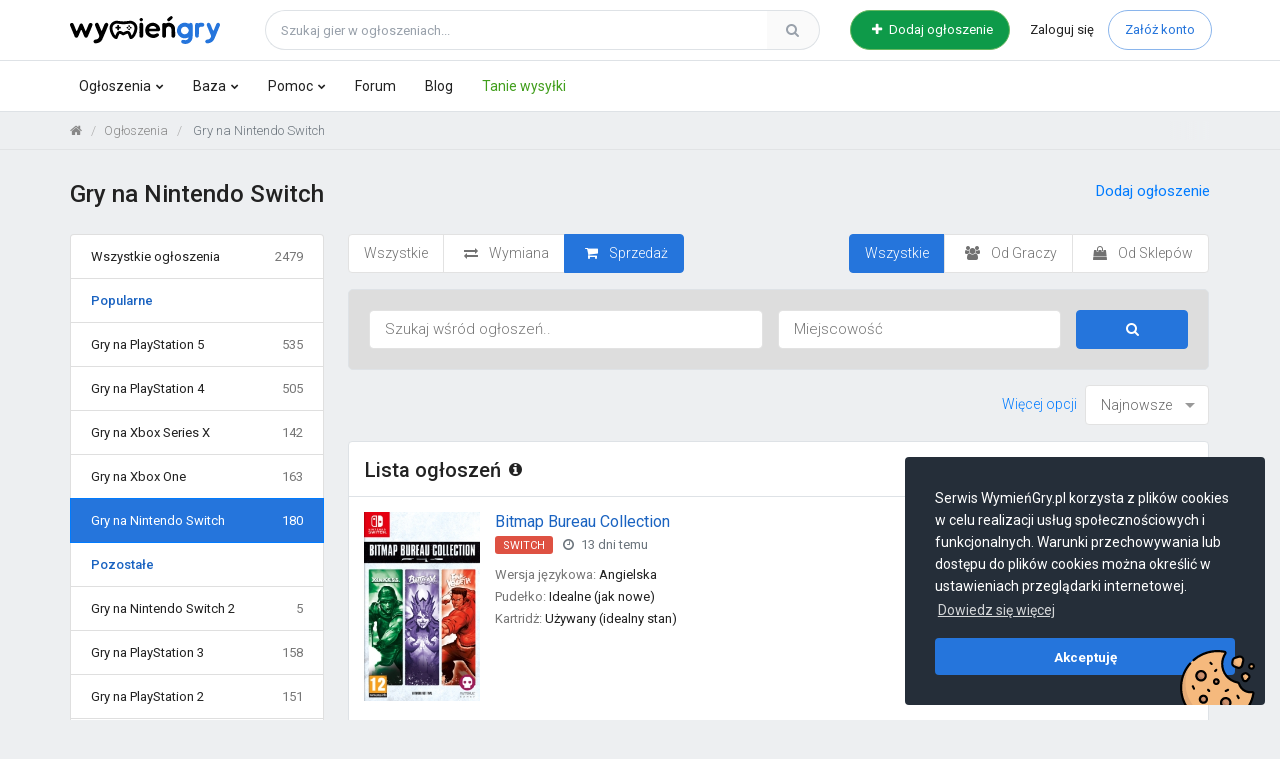

--- FILE ---
content_type: text/html; charset=UTF-8
request_url: https://wymiengry.pl/ogloszenia/gry-switch?deal=sprzedaz
body_size: 16353
content:
<!DOCTYPE html>
<html lang="pl">
<head>
    <meta charset="utf-8">
    <meta http-equiv="X-UA-Compatible" content="IE=edge">
    <meta name="viewport" content="width=device-width, initial-scale=1.0, minimum-scale=1.0, maximum-scale=5.0, user-scalable=yes">
    <meta name="copyright" content="WymieńGry.pl"/>

    <title>Gry na Nintendo Switch ogłoszenia - Wymiana Sprzedaż Kupno | WymieńGry.pl</title>
    <meta name="description" content="Najnowsze ogłoszenia gier na Nintendo Switch, sprawdź ogłoszenia gier na wymianę i sprzedaż | Wymień swoje stare gry na nowe!">

    <link rel="canonical" href="https://wymiengry.pl/ogloszenia/gry-switch" />
        
    
            <script src="/assets/plugins/dgTrack.min.js"></script>
                    <script>(function(w,d,s,l,i){w[l]=w[l]||[];w[l].push({'gtm.start':
                        new Date().getTime(),event:'gtm.js'});var f=d.getElementsByTagName(s)[0],
                    j=d.createElement(s),dl=l!='dataLayer'?'&l='+l:'';j.async=true;j.src=
                    'https://www.googletagmanager.com/gtm.js?id='+i+dl+ '&gtm_auth=ScoVaubQOMo3dHFlRDxI5g&gtm_preview=env-1&gtm_cookies_win=x';f.parentNode.insertBefore(j,f);
                })(window,document,'script','dataLayer','GTM-PJXXR77');</script>
            
        <link rel="preconnect" href="https://fonts.googleapis.com">
    <link rel="preconnect" href="https://fonts.gstatic.com" crossorigin>
    <link href="https://fonts.googleapis.com/css2?family=Roboto:wght@300;400;500;700&display=swap" rel="stylesheet">
    <link rel="stylesheet" href="https://cdn.jsdelivr.net/npm/bootstrap@4.6.2/dist/css/bootstrap.min.css" integrity="sha384-xOolHFLEh07PJGoPkLv1IbcEPTNtaed2xpHsD9ESMhqIYd0nLMwNLD69Npy4HI+N" crossorigin="anonymous">

    
                <link rel="stylesheet" href="/assets/app.81ad88a1.css?v=v2.6.5">

        
        <link id="appUserDarkMode" rel="stylesheet" href="/assets/css/custom-darkmode.css?v=3" disabled="disabled">
    
            <script>
            let darkModeUserOn = document.querySelector('#appUserDarkMode');
            if ( window.matchMedia && window.matchMedia('(prefers-color-scheme: dark)').matches ) {
                var darkModePreferesIsOn = true;
                darkModeUserOn.disabled = undefined;
                document.addEventListener("DOMContentLoaded", () => {
                    document.getElementById("top").classList.add("bodyDarkMode");
                    document.querySelector(".logotypeMain").src = "/assets/img/logo/wymien-gry-pl-logo-white.svg";
                    const aboutUsLogo = document.querySelector("#aboutUsLogotype");
                    aboutUsLogo ? aboutUsLogo.src = "/assets/img/logo/wymien-gry-pl-logo-white.svg" : '';
                });
            }
        </script>
    
        <link rel="fluid-icon" href="/assets/img/favicon_package/fluidicon.png" title="WymieńGry.pl">
    <link rel="apple-touch-icon" href="/assets/img/favicon_package/apple-touch-icon.png">
    <link rel="icon" type="image/png" sizes="32x32" href="/assets/img/favicon_package/favicon-32x32.png">
    <link rel="icon" type="image/png" sizes="16x16" href="/assets/img/favicon_package/favicon-16x16.png">
    <link rel="manifest" href="/assets/img/favicon_package/site.webmanifest">
    <link rel="mask-icon" href="/assets/img/favicon_package/safari-pinned-tab.svg" color="#2575dc">
    <meta name="msapplication-TileColor" content="#2575dc">
    <meta name="msapplication-config" content="/assets/img/favicon_package/browserconfig.xml" />
    <meta name="theme-color" content="#2575dc">
    <meta name="apple-mobile-web-app-capable" content="yes">
    <meta name="apple-mobile-web-app-title" content="WymieńGry">

    <meta property="og:url" content="https://wymiengry.pl/ogloszenia/gry-switch?deal=sprzedaz"/>
<meta property="og:type" content="website"/>
<meta property="og:title"
      content="Gry na Nintendo Switch ogłoszenia - Wymiana sprzedaż kupno | WymieńGry.pl"/>
<meta property="og:description"
      content="Najnowsze ogłoszenia gier na Nintendo Switch, sprawdź ogłoszenia gier na wymianę i sprzedaż | Wymień swoje stare gry na nowe!"/>
<meta property="og:locale" content="pl_PL" />
<meta property="og:image" content="https://wymiengry.pl/assets/img/og/og-wymiengrypl_ogloszenia.jpg"/>
<meta property="og:image:width" content="1200" />
<meta property="og:image:height" content="600" />
<meta property="fb:app_id" content="815567778777688"/>

    
            <script>(function(c,a){if(!a.__SV){var b=window;try{var d,m,j,k=b.location,f=k.hash;d=function(a,b){return(m=a.match(RegExp(b+"=([^&]*)")))?m[1]:null};f&&d(f,"state")&&(j=JSON.parse(decodeURIComponent(d(f,"state"))),"mpeditor"===j.action&&(b.sessionStorage.setItem("_mpcehash",f),history.replaceState(j.desiredHash||"",c.title,k.pathname+k.search)))}catch(n){}var l,h;window.mixpanel=a;a._i=[];a.init=function(b,d,g){function c(b,i){var a=i.split(".");2==a.length&&(b=b[a[0]],i=a[1]);b[i]=function(){b.push([i].concat(Array.prototype.slice.call(arguments,
                0)))}}var e=a;"undefined"!==typeof g?e=a[g]=[]:g="mixpanel";e.people=e.people||[];e.toString=function(b){var a="mixpanel";"mixpanel"!==g&&(a+="."+g);b||(a+=" (stub)");return a};e.people.toString=function(){return e.toString(1)+".people (stub)"};l="disable time_event track track_pageview track_links track_forms track_with_groups add_group set_group remove_group register register_once alias unregister identify name_tag set_config reset opt_in_tracking opt_out_tracking has_opted_in_tracking has_opted_out_tracking clear_opt_in_out_tracking start_batch_senders people.set people.set_once people.unset people.increment people.append people.union people.track_charge people.clear_charges people.delete_user people.remove".split(" ");
                for(h=0;h<l.length;h++)c(e,l[h]);var f="set set_once union unset remove delete".split(" ");e.get_group=function(){function a(c){b[c]=function(){call2_args=arguments;call2=[c].concat(Array.prototype.slice.call(call2_args,0));e.push([d,call2])}}for(var b={},d=["get_group"].concat(Array.prototype.slice.call(arguments,0)),c=0;c<f.length;c++)a(f[c]);return b};a._i.push([b,d,g])};a.__SV=1.2;b=c.createElement("script");b.type="text/javascript";b.async=!0;b.src="undefined"!==typeof MIXPANEL_CUSTOM_LIB_URL?
                MIXPANEL_CUSTOM_LIB_URL:"file:"===c.location.protocol&&"//cdn.mxpnl.com/libs/mixpanel-2-latest.min.js".match(/^\/\//)?"https://cdn.mxpnl.com/libs/mixpanel-2-latest.min.js":"//cdn.mxpnl.com/libs/mixpanel-2-latest.min.js";d=c.getElementsByTagName("script")[0];d.parentNode.insertBefore(b,d)}})(document,window.mixpanel||[]);
            mixpanel.init("0ab9949972465d0888652e2316df34fb", {"api_host": "https://api-eu.mixpanel.com", batch_requests: true});
                    </script>
    
    
            <script type="text/javascript">
          (function(c,l,a,r,i,t,y){
            c[a]=c[a]||function(){(c[a].q=c[a].q||[]).push(arguments)};
            t=l.createElement(r);t.async=1;t.src="https://www.clarity.ms/tag/"+i;
            y=l.getElementsByTagName(r)[0];y.parentNode.insertBefore(t,y);
          })(window, document, "clarity", "script", "jkcfqo7d6w");
        </script>
        </head>
<body id="top" class="fixed-header ">
                <noscript><iframe src="https://www.googletagmanager.com/ns.html?id=GTM-PJXXR77&gtm_auth=ScoVaubQOMo3dHFlRDxI5g&gtm_preview=env-1&gtm_cookies_win=x" height="0" width="0" style="display:none;visibility:hidden"></iframe></noscript>
    



    <header id="header">
    <div class="container wg-first-section-top">
        <div class="row">

            <!-- Logo section -->
            <div class="col-xl-2 col-lg-2 col-md-7 col-sm-6 col-4" id="wg-logotyp">
                <button class="navbar-toggle" title="Menu"><i class="fa fa-bars"></i><span class="sr-only">Menu</span></button>

                <a href="/" title="WymieńGry.pl - Wymiana i sprzedaż gier na konsole i pc" class="wg-logotype-link">
                                    <img src="/assets/img/logo/wymien-gry-pl-logo.svg" alt="WymieńGry.pl - Wymiana i sprzedaż gier na konsole i pc" class="logotypeMain">
                   
                    <img src="/assets/img/logo/ikona-wymien-gry.svg" alt="WymieńGry.pl - Wersja mobilna" class="logotypeRwd">

                                                                                                                                                            </a>
            </div>

            <div class="col-xl-6 col-lg-5 hidden-md-down wg-head-search">
    <form method="get" action="/ogloszenia" role="search">
        <div class="input-group">
            <input type="search" class="form-control" maxlength="70" placeholder="Szukaj gier w ogłoszeniach..." name="query" value="">
            <div class="input-group-append">
                                                                                                                                                                                        <button type="submit" class="form-control" title="Szukaj"><i class="fa fa-search"></i></button>
            </div>
        </div>
    </form>
</div>
            <div class="col-xl-2 col-lg-2 col-md-3 hidden-md-down button-head">
                <a href="/dodaj-ogloszenie" title="Dodaj ogłoszenie" class="btn btn-success btn-rounded"><i class="fa fa-plus mr-1"></i> Dodaj ogłoszenie</a>
            </div>

            <!--- USER SECTION TOP ---> 
           <div class="col-xl-2 col-lg-3 col-md-5 col-sm-6 col-8 p-l-0" id="sekcja-konto-top">

                               
                <!-- DLA NIE ZALOGOWANYCH -->
                <div class="justify-content-end login-top">
                  <div>
                      <ul class="wg-szukaj-top-rwd-login">
                          <!-- SZUKAJ RWD -->    
                          <li>
                              <button class="search-toggle" data-toggle="search" title="Szukaj"><i class="fa fa-search"></i> <span>Szukaj</span></button>
                              <span class="slash-header">&#47;</span>
                          </li> 
                      </ul>

                      <a href="/logowanie" title="Zaloguj się do serwisu" id="login-menu-btn" class="text-dark">Zaloguj <span>się</span></a>
                      <a href="/rejestracja" title="Załóż konto na stronie WymieńGry.pl" class="btn btn-outline-primary btn-rounded">Załóż konto</a>
                  </div>
                </div>

                
            </div>
            <!--- END/ USER SECTION TOP --->
        </div>

        <!--- Extra Search  --->
<div class="navbar-search">
    <div class="container">
        <div class="row">
            <div class="col-11 wg-head-search">

                <form method="get" action="/ogloszenia" role="search">
                    <div class="input-group">
                        <input type="search" class="form-control" maxlength="70" placeholder="Szukaj gier w ogłoszeniach..." name="query" value="">
                        <div class="input-group-append">
                                                                                                                                                                                                                                                                                                    <button type="submit" class="form-control" title="Szukaj"><i class="fa fa-search"></i></button>
                        </div>
                    </div>
                </form>

            </div>
            <div class="col-1"><i class="fa fa-times close"></i></div>
        </div>
    </div>
</div>
<!--- END / Extra Search  --->    </div>

    <div class="v2-menu border-top hidden-md-down">
        <div class="container">
            <div class="row">
                <!-- MENU SECTION -->
<div class="col-12 navbar">
    <div class="navbar-left">

        <nav class="nav">
            <ul>
                <li><a href="/dodaj-ogloszenie" class="rwd-menu-add_ads" title="Dodaj ogłoszenie"><i class="fa fa-plus m-r-10"></i> Dodaj ogłoszenie</a></li>
                <li class="has-dropdown">
                    <a href="/ogloszenia" title="Ogłoszenia gier na konsole">Ogłoszenia</a>
                    <ul>
                        <li class="rwd-menu-button"><a href="/ogloszenia" title="Wszystkie ogłoszenia gier">Wszystkie ogłoszenia</a></li>
                        <li class="has-dropdown">
                            <a href="#" title="Gry na PlayStation">Gry na PlayStation</a>
                            <ul>
                                <li><a href="/ogloszenia/gry-ps5" title="Gry na PlayStation 5 (PS5)">PlayStation 5 <span class="text-primary float-right">(PS5)</span></a></li>
                                <li><a href="/ogloszenia/gry-ps4" title="Gry na PlayStation 4 (PS4)">PlayStation 4 <span class="text-primary float-right">(PS4)</span></a></li>
                                <li><a href="/ogloszenia/gry-ps3" title="Gry na PlayStation 3 (PS3)">PlayStation 3 <span class="text-primary float-right">(PS3)</span></a></li>
                                <li><a href="/ogloszenia/gry-ps2" title="Gry na PlayStation 2 (PS2)">PlayStation 2 <span class="text-primary float-right">(PS2)</span></a></li>
                                <li><a href="/ogloszenia/gry-ps1" title="Gry na PlayStation 1 (PS1)">PlayStation 1 <span class="text-primary float-right">(PS1)</span></a></li>
                                <li><a href="/ogloszenia/gry-psp" title="Gry na PlayStation Portable (PSP)">PlayStation Portable <span class="text-primary float-right">(PSP)</span></a></li>
                                <li><a href="/ogloszenia/gry-psvita" title="Gry na PlayStation Vita (PSVITA)">PlayStation Vita <span class="text-primary float-right">(PSVITA)</span></a></li>
                            </ul>
                        </li>
                        <li class="has-dropdown">
                            <a href="#" title="Gry na Xbox One (XONE)">Gry na Xbox</a>
                            <ul>
                                <li><a href="/ogloszenia/gry-xbox-series-x" title="Gry na Xbox Series X (XSX)">Xbox Series X <span class="text-success float-right">(XSX)</span></a></li>
                                <li><a href="/ogloszenia/gry-xboxone" title="Gry na Xbox One (XONE)">Xbox One <span class="text-success float-right">(XONE)</span></a></li>
                                <li><a href="/ogloszenia/gry-xbox360" title="Gry na Xbox 360 (X360)">Xbox 360 <span class="text-success float-right">(X360)</span></a></li>
                                <li><a href="/ogloszenia/gry-xbox" title="Gry na Xbox (XBOX)">Xbox <span class="text-success float-right">(XBOX)</span></a></li>
                            </ul>
                        </li>
                        <li class="has-dropdown">
                            <a href="#" title="Gry na Nintendo">Gry na Nintendo</a>
                            <ul>
                                <li><a href="/ogloszenia/gry-ns2" title="Gry na Nintendo Switch 2 (NS2)">Nintendo Switch 2 <span class="text-danger float-right">(NS2)</span></a></li>
                                <li><a href="/ogloszenia/gry-switch" title="Gry na Nintendo Switch (SWITCH)">Nintendo Switch <span class="text-danger float-right">(SWITCH)</span></a></li>
                                <li><a href="/ogloszenia/gry-wii" title="Gry na Nintendo Wii (WII)">Nintendo Wii <span class="text-danger float-right">(WII)</span></a></li>
                                <li><a href="/ogloszenia/gry-wiiu" title="Gry na Nintendo Wii U (WIIU)">Nintendo Wii U <span class="text-danger float-right">(WIIU)</span></a></li>
                                <li><a href="/ogloszenia/gry-nds" title="Gry na Nintendo DS (NDS)">Nintendo DS <span class="text-danger float-right">(NDS)</span></a></li>
                                <li><a href="/ogloszenia/gry-3gs" title="Gry na Nintendo 3DS (3DS)">Nintendo 3DS <span class="text-danger float-right">(3DS)</span></a></li>
                                <li><a href="/ogloszenia/gry-gcn" title="Gry na Nintendo GameCube (GCN)">Nintendo GameCube <span class="text-danger float-right">(GCN)</span></a></li>
                                <li><a href="/ogloszenia/gry-gba" title="Gry na Nintendo Game Boy Advance (GBA)">Nintendo Game Boy Advance <span class="text-danger float-right">(GBA)</span></a></li>
                            </ul>
                        </li>
                        <li><a href="/ogloszenia/gry-pc" title="Gry na PC">Gry na PC</a></li>
                                                                                                                                                                                                                                                                                                                                                                                                                                                                                                                                            </ul>
                </li>

                <li class="has-dropdown">
                    <a href="/baza-gier" title="Baza gier, graczy i wiele więcej!">Baza</a>
                    <ul>
                        <li><a href="/baza-gier" title="Baza gier na konsole">Baza gier</a></li>
                        <li><a href="/okladki-gier" title="Baza okładek PS4, XBOX, PS3, PS2, Nintendo etc.">Okładki gier</a></li>
                        <li><a href="/ranking-graczy" title="Ranking graczy">Ranking graczy</a></li>
                        <li><a href="/lista-graczy" title="Lista graczy na WymieńGry.pl">Lista graczy</a></li>
                    </ul>
                </li>

                <li class="has-dropdown">
                    <a href="/centrum-pomocy" title="Pomoc WymieńGry.pl">Pomoc</a>
                    <ul>
                        <li><a href="/o-nas" title="Informacje o WymieńGry.pl">O nas</a></li>
                        <li><a href="/centrum-pomocy" title="Centrum pomocy WymieńGry.pl">Centrum pomocy</a></li>
                        <li><a href="/blog/poradniki/jak-bezpiecznie-wymieniac-kupowac-i-sprzedawac-gry" title="Poradnik Jak bezpiecznie wymieniać, kupować i sprzedawać gry??">Jak bezpiecznie wymieniać gry</a></li>
                        <li><a href="/blog/poradniki/jak-zapakowac-i-wyslac-gry" title="Poradnik Jak zapakować i wysłać gry?">Jak zapakować i wysłać gry</a></li>
                    </ul>
                </li>

                <li><a href="/forum" title="Forum dla graczy">Forum</a></li>
                <li><a href="/blog" title="Blog dla graczy - WymieńGry.pl">Blog</a></li>
                <li><a href="/wysylaj-z-globkurier" title="Wysyłaj z GlobKurier!" class="text-success">Tanie wysyłki</a></li>
                                            </ul>

            <div class="hidden-lg-up mt-4">
                <div class="nav__latestBlog px-3">
                    <h6 class="text-primary">Ostatnio na blogu:</h6>
                                        <p class="mb-2 font-size-13 ">
                        <a href="/blog/recenzje-gier/outside-the-blocks-relaksacyjne-budowanie-dioram-w-pieknym-miniaturowym-swiecie-pc" title="Przejdź do wpisu: Outside the Blocks – relaksacyjne budowanie dioram w pięknym, miniaturowym świecie (PC)" class="text-monospace text-white">
                            <i class="fa fa-chevron-right m-r-10 font-size-13"></i> Outside the Blocks – relaksacyjne budowanie dioram w pięknym, miniaturowym świecie (PC)
                        </a>
                    </p>
                                        <p class="mb-2 font-size-13 ">
                        <a href="/blog/recenzje-gier/echoes-of-the-end-enhanced-edition-recenzja-ambitna-ale-niewykorzystana-przygoda-pc" title="Przejdź do wpisu: Echoes of the End: Enhanced Edition - recenzja. Ambitna, ale niewykorzystana przygoda (PC)" class="text-monospace text-white">
                            <i class="fa fa-chevron-right m-r-10 font-size-13"></i> Echoes of the End: Enhanced Edition - recenzja. Ambitna, ale niewykorzystana przygoda (PC)
                        </a>
                    </p>
                                        <p class="mb-2 font-size-13 ">
                        <a href="/blog/premiery/premiery-gier-grudzien-2025-najciekawsze-tytuly-na-koniec-roku" title="Przejdź do wpisu: Premiery gier grudzień 2025 – najciekawsze tytuły na koniec roku" class="text-monospace text-white">
                            <i class="fa fa-chevron-right m-r-10 font-size-13"></i> Premiery gier grudzień 2025 – najciekawsze tytuły na koniec roku
                        </a>
                    </p>
                                    </div>
            </div>

            <div class="hidden-lg-up mt-1">
                <div class="nav__latestBlog px-3 mt-3 pb-5">
                    <h6 class="text-primary">Wpadnij na sociale:</h6>
                    <a class="btn btn-social btn-facebook btn-icon-circle btn-sm mr-1" href="https://www.facebook.com/wymiengrypl/" role="button" data-toggle="tooltip" title="WymieńGry.pl na Facebooku" role="button"><i class="fa fa-facebook"></i></a>
                    <a class="btn btn-social btn-instagram btn-icon-circle btn-sm mr-1" href="https://www.instagram.com/wymiengry.pl/" role="button" data-toggle="tooltip" title="WymieńGry.pl na Instagramie" role="button"><i class="fa fa-instagram"></i></a>
                    <a class="btn btn-social btn-twitter btn-icon-circle btn-sm mr-1" href="https://twitter.com/wymiengry" role="button" data-toggle="tooltip" title="WymieńGry.pl na Twitterze" role="button"><i class="fa fa-twitter"></i></a>
                    <a class="btn btn-social btn-pinterest btn-icon-circle btn-sm mr-1" href="https://pl.pinterest.com/wymiengry/" role="button" data-toggle="tooltip" title="WymieńGry.pl na Pinterest" role="button"><i class="fa fa-pinterest"></i></a>
                </div>
            </div>
        </nav>

    </div>
    <div class="hidden-md-down m-r-15 font-size-14 text-muted">

                        
    </div>
</div>
<!--- END / MENU SECTION --->            </div>
        </div>
    </div>
</header>





                                                                                            
                        



    
                                                                                                                                                                                                                                    


        
        

<!--- MAIN BODY CONTENT --->
<div id="wg-main-content">

<!--- breadcrumps --->
<nav aria-label="breadcrumb" id="breadcrumb-top">
    <div class="container">
        <ol class="breadcrumb">
            <li class="breadcrumb-item"><a href="/kokpit" title="Strona główna WymieńGry.pl"><i class="fa fa-home"></i></a></li>
            <li class="breadcrumb-item"><a href="/ogloszenia" title="Ogłoszenia gier WymieńGry.pl">Ogłoszenia</a></li>
            <li class="breadcrumb-item active" aria-current="page">
                                    Gry na Nintendo Switch
                                </li>
            </ol>
    </div>
</nav>
<!--- end / breadcrumps --->

    
                        
        
                
    
                                                                                                                                                                                                                                                                                                                                                                                                                                                                                                                                                                                                                                                                                                                                                                                                                                            
                                            
                                                                                                        
    <!-- main -->
    <section class="p-t-30">
        <div class="container">

            <div class="mb-3 d-flex">
                <h3 class="d-flex">
                                            Gry na Nintendo Switch
                                    </h3>
                <a href="/dodaj-ogloszenie" class="d-flex justify-content-end ml-auto btn-link hidden-sm-down" title="Dodaj ogłoszenie wymiany lub sprzedaży gier za darmo">Dodaj ogłoszenie</a>
            </div>

            <div class="row">

                <div class="col-md-3 pr-md-4 leftMainCategorySidebar">
                    <p role="button" class="hiddenShowButton hidden-md-up py-2" onclick="toggler('toogleResponsiveCategory');">Wybierz platformę <i class="fa fa-angle-down float-right mt-1"></i></p>

                    <div id="toogleResponsiveCategory" class="list-group advv-slide-menu hiddenToToogle">
                        <a class="list-group-item" href="/ogloszenia?deal=sprzedaz">Wszystkie ogłoszenia <span class="float-right">2479</span></a>
                                                
                                                            <span class="list-group-item text-primary bold">Popularne</span>
                            
                            
                            <a class="list-group-item " href="/ogloszenia/gry-ps5?deal=sprzedaz">
                                Gry na PlayStation 5
                                <span class="float-right">535</span>
                            </a>
                                                    
                            
                            
                            <a class="list-group-item " href="/ogloszenia/gry-ps4?deal=sprzedaz">
                                Gry na PlayStation 4
                                <span class="float-right">505</span>
                            </a>
                                                    
                            
                            
                            <a class="list-group-item " href="/ogloszenia/gry-xbox-series-x?deal=sprzedaz">
                                Gry na Xbox Series X
                                <span class="float-right">142</span>
                            </a>
                                                    
                            
                            
                            <a class="list-group-item " href="/ogloszenia/gry-xboxone?deal=sprzedaz">
                                Gry na Xbox One
                                <span class="float-right">163</span>
                            </a>
                                                    
                            
                            
                            <a class="list-group-item active" href="/ogloszenia/gry-switch?deal=sprzedaz">
                                Gry na Nintendo Switch
                                <span class="float-right">180</span>
                            </a>
                                                    
                            
                                                            <span class="list-group-item text-primary bold">Pozostałe</span>
                            
                            <a class="list-group-item " href="/ogloszenia/gry-ns2?deal=sprzedaz">
                                Gry na Nintendo Switch 2
                                <span class="float-right">5</span>
                            </a>
                                                    
                            
                            
                            <a class="list-group-item " href="/ogloszenia/gry-ps3?deal=sprzedaz">
                                Gry na PlayStation 3
                                <span class="float-right">158</span>
                            </a>
                                                    
                            
                            
                            <a class="list-group-item " href="/ogloszenia/gry-ps2?deal=sprzedaz">
                                Gry na PlayStation 2
                                <span class="float-right">151</span>
                            </a>
                                                    
                            
                            
                            <a class="list-group-item " href="/ogloszenia/gry-ps1?deal=sprzedaz">
                                Gry na PlayStation 1
                                <span class="float-right">10</span>
                            </a>
                                                    
                            
                            
                            <a class="list-group-item " href="/ogloszenia/gry-psvita?deal=sprzedaz">
                                Gry na PlayStation Vita
                                <span class="float-right">3</span>
                            </a>
                                                    
                            
                            
                            <a class="list-group-item " href="/ogloszenia/gry-psp?deal=sprzedaz">
                                Gry na PlayStation Portable
                                <span class="float-right">151</span>
                            </a>
                                                    
                            
                            
                            <a class="list-group-item " href="/ogloszenia/gry-xbox?deal=sprzedaz">
                                Gry na Xbox
                                <span class="float-right">103</span>
                            </a>
                                                    
                            
                            
                            <a class="list-group-item " href="/ogloszenia/gry-xbox360?deal=sprzedaz">
                                Gry na Xbox 360
                                <span class="float-right">150</span>
                            </a>
                                                    
                            
                            
                            <a class="list-group-item " href="/ogloszenia/gry-3ds?deal=sprzedaz">
                                Gry na Nintendo 3DS
                                <span class="float-right">15</span>
                            </a>
                                                    
                            
                            
                            <a class="list-group-item " href="/ogloszenia/gry-wiiu?deal=sprzedaz">
                                Gry na Nintendo Wii U
                                <span class="float-right">4</span>
                            </a>
                                                    
                            
                            
                            <a class="list-group-item " href="/ogloszenia/gry-nds?deal=sprzedaz">
                                Gry na Nintendo DS
                                <span class="float-right">34</span>
                            </a>
                                                    
                            
                            
                            <a class="list-group-item " href="/ogloszenia/gry-wii?deal=sprzedaz">
                                Gry na Nintendo Wii
                                <span class="float-right">24</span>
                            </a>
                                                    
                            
                            
                            <a class="list-group-item " href="/ogloszenia/gry-gba?deal=sprzedaz">
                                Gry na Nintendo Game Boy Advance
                                <span class="float-right">0</span>
                            </a>
                                                    
                            
                            
                            <a class="list-group-item " href="/ogloszenia/gry-gcn?deal=sprzedaz">
                                Gry na Nintendo GameCube
                                <span class="float-right">18</span>
                            </a>
                                                    
                            
                            
                            <a class="list-group-item " href="/ogloszenia/gry-pc?deal=sprzedaz">
                                Gry na PC
                                <span class="float-right">128</span>
                            </a>
                                                                        </div>
                </div>

                <div class="col-md-9 pb-3 px-0">

                    <div class="contentMainCategoryFilter">

                        <p role="button" class="hiddenShowButton hidden-md-up p-x-15 py-2" onclick="toggler('toogleResponsiveFilters');">Filtrowanie <i class="fa fa-angle-down float-right mt-1"></i></p>

                        <div id="toogleResponsiveFilters" class="hiddenToToogle">

                            <div class="toolbar-custom mx-3 mx-md-0 mr-md-3 mb-0 mt-2 mt-md-0">
                                <div class="d-block btn-toolbar mb-3" role="toolbar" aria-label="Filtrowanie ogłoszeń">
                                    <div class="btn-group mt-2-640-down" role="group" aria-label="Gry na wymianę lub sprzedaż">
                                        <a href="/ogloszenia/gry-switch" class="btn font-weight-300 btn-default">
                                            <i class="hidden-lg-up fa fa-th-list ml-0"></i>
                                            <span class="hidden-md-down">Wszystkie</span>
                                        </a>
                                        <a href="/ogloszenia/gry-switch?deal=wymiana" class="btn font-weight-300 btn-default"><i class="fa fa-exchange"></i><span class="ml-2 hidden-xss-down"> Wymiana</span></a>
                                        <a href="/ogloszenia/gry-switch?deal=sprzedaz" class="btn font-weight-300 text-white btn-primary"><i class="fa fa-shopping-cart"></i><span class=" ml-2 hidden-xss-down"> Sprzedaż</span></a>
                                    </div>

                                    <div class="btn-group pull-right-640-up mt-2-640-down" role="group" aria-label="Gry od graczy lub sklepów">
                                        <a href="/ogloszenia/gry-switch?deal=sprzedaz&amp;ad_from=all" class="text-center btn font-weight-300 text-white btn-primary">
                                            <i class="hidden-lg-up fa fa-th-list ml-0"></i>
                                            <span class="hidden-md-down">Wszystkie</span>
                                        </a>
                                        <a href="/ogloszenia/gry-switch?deal=sprzedaz&amp;ad_from=users" class="btn font-weight-300 btn-default"><i class="fa fa-users"></i><span class="ml-2 hidden-xss-down"> Od Graczy</span></a>
                                        <a href="/ogloszenia/gry-switch?deal=sprzedaz&amp;ad_from=shops" class="btn font-weight-300 btn-default"><i class="fa fa-shopping-bag"></i><span class="ml-2 hidden-xss-down"> Od Sklepów</span></a>
                                    </div>

                                </div>
                            </div>


                        </div>
                    </div>

                    <form method="get" action="/ogloszenia/gry-switch">
                        <div class="searchGameAdBox mr-md-3 mr-0">
                            <div class="row">

                                <div class="col-6">
                                    <input type="hidden" name="language" value="">
                                    <input type="hidden" name="from" value="">
                                    <input type="hidden" name="to" value="">
                                    <input type="hidden" name="province" value="">
                                    <input type="hidden" name="box_condition" value="">
                                    <input type="hidden" name="disc_condition" value="">
                                    <input type="hidden" name="edition" value="">
                                    <input type="hidden" name="only_verified_user" value="">
                                    <input type="hidden" name="only_with_photo" value="">
                                    <input type="hidden" name="only_with_unused_dlc" value="">
                                    <input type="hidden" name="game_category" value="">
                                    <input type="hidden" name="ad_from" value="">

                                    <input type="hidden" name="deal" value="sprzedaz">
                                    <input type="hidden" name="sort" value="">
                                                                        <input type="text" name="query" class="form-control" maxlength="70" placeholder="Szukaj wśród ogłoszeń.." value="">
                                </div>
                                <div class="col-4 px-0">
                                    <input type="text" name="city" class="form-control" maxlength="70" placeholder="Miejscowość" value="">
                                </div>
                                <div class="col-2">
                                    <button type="submit" class="btn btn-primary w-100 px-0"><i class="fa fa-search ml-0"></i></button>
                                </div>
                            </div>
                        </div>
                    </form>

                    <div class="row">

                        <div class="col-12 text-align-right">

                            <div class="form-group float-xs-none float-sm-right mt-2 mt-sm-0 mr-sm-3 mb-3">

                                <form method="get" action="/ogloszenia/gry-switch">
                                    <input type="hidden" name="language" value="">
                                    <input type="hidden" name="from" value="">
                                    <input type="hidden" name="to" value="">
                                    <input type="hidden" name="province" value="">
                                    <input type="hidden" name="box_condition" value="">
                                    <input type="hidden" name="disc_condition" value="">
                                    <input type="hidden" name="edition" value="">
                                    <input type="hidden" name="only_verified_user" value="">
                                    <input type="hidden" name="only_with_photo" value="">
                                    <input type="hidden" name="only_with_unused_dlc" value="">
                                    <input type="hidden" name="game_category" value="">
                                    <input type="hidden" name="ad_from" value="">

                                    <input type="hidden" name="deal" value="sprzedaz">
                                    <input type="hidden" name="query" value="">
                                    <input type="hidden" name="city" value="">
                                    <select onchange="submit()" name="sort" title="Sortowanie ogłoszeń z grami na PlayStation XBOX Nintendo" class="form-control font-size-14" id="SortTheAds">
                                        <option value="najnowsze">Najnowsze</option>
                                        <option  value="najtansze">Najtańsze</option>
                                        <option  value="najdrozsze">Najdroższe</option>
                                    </select>
                                </form>

                            </div>
                            <div class="mr-2 mt-sm-2 mt-xs-0 mb-3 display-inline-block">
                                <a class="btn-link font-weight-300 font-size-14" data-toggle="collapse" href="#moreFilters" role="button" aria-expanded="false" aria-controls="moreFilters">Więcej opcji</a>
                            </div>
                        </div>
                    </div>

                                        <form method="get" action="/ogloszenia/gry-switch">
                        <input type="hidden" name="deal" value="sprzedaz">
                        <input type="hidden" name="sort" value="">
                        <input type="hidden" name="query" value="">
                        <input type="hidden" name="city" value="">
                        <input type="hidden" name="ad_from" value="">
                        <div class="collapse moreFilters" id="moreFilters">
                            <div class="card card-body shadow-none mb-3 mx-3 mx-md-0 mr-md-3">
                                <div class="row">
                                    <div class="col-sm-3 mb-3">
                                        <label>Województwo</label>
                                        <select name="province" class="form-control form-control-secondary" id="">
                                            <option value="">Wszystkie</option>
                                                                                            <option value="1" >Dolnośląskie</option>
                                                                                            <option value="2" >Kujawsko-Pomorskie</option>
                                                                                            <option value="3" >Lubelskie</option>
                                                                                            <option value="4" >Lubuskie</option>
                                                                                            <option value="5" >Łódzkie</option>
                                                                                            <option value="6" >Małopolskie</option>
                                                                                            <option value="7" >Mazowieckie</option>
                                                                                            <option value="8" >Opolskie</option>
                                                                                            <option value="9" >Podkarpackie</option>
                                                                                            <option value="10" >Podlaskie</option>
                                                                                            <option value="11" >Pomorskie</option>
                                                                                            <option value="12" >Śląskie</option>
                                                                                            <option value="13" >Świętokrzyskie</option>
                                                                                            <option value="14" >Warmińsko-Mazurskie</option>
                                                                                            <option value="15" >Wielkopolskie</option>
                                                                                            <option value="16" >Zachodniopomorskie</option>
                                                                                    </select>
                                    </div>
                                    <div class="priceFromTo col-sm-3 mb-3">
                                        <label>Cena</label>
                                        <input id="fromPrice" name="from" type="text" class="form-control" placeholder="od" value="">
                                        <span>-</span>
                                        <input id="toPrice" name="to" type="text" class="form-control" placeholder="do" value="">
                                    </div>
                                    <div class="col-sm-3 mb-3">
                                        <label>Kategoria</label>
                                        <select name="game_category" class="form-control form-control-secondary" id="">
                                            <option value="">Wszystkie</option>
                                                                                            <option value="akcji" >Akcji</option>
                                                                                            <option value="bijatyki" >Bijatyki</option>
                                                                                            <option value="logiczne" >Logiczne</option>
                                                                                            <option value="przygodowe" >Przygodowe</option>
                                                                                            <option value="rpg" >RPG</option>
                                                                                            <option value="sportowe" >Sportowe</option>
                                                                                            <option value="strategiczne" >Strategiczne</option>
                                                                                            <option value="symulacje" >Symulacje</option>
                                                                                            <option value="towarzyskie" >Towarzyskie</option>
                                                                                            <option value="wyscigi" >Wyścigi</option>
                                                                                            <option value="zrecznosciowe" >Zręcznościowe</option>
                                                                                    </select>
                                    </div>
                                </div>
                                <div class="row">
                                    <div class="col-sm-3 mb-2">
                                        <label>Wersja językowa </label>
                                        <select name="language" class="form-control form-control-secondary" id="language">
                                            <option value="">Wszystkie</option>
                                                                                            <option value="1" >Polska</option>
                                                                                            <option value="2" >Angielska</option>
                                                                                            <option value="3" >Niemiecka</option>
                                                                                            <option value="4" >Inna</option>
                                                                                    </select>
                                    </div>
                                    <div class="col-sm-3 mb-2">
                                        <label>Stan pudełka</label>
                                        <select name="box_condition" class="form-control form-control-secondary" id="boxCondition">
                                            <option data-option="0" value="">Wszystkie</option>

                                                                                        <option data-option="1" value="1" >Nowe (w folii)</option>
                                            <option data-option="2" value="2" >Idealne (jak nowe)</option>
                                            <option data-option="2" value="3" >Dobre (kilka rys)</option>
                                            <option data-option="2" value="4" >Porysowane</option>
                                            <option data-option="2" value="5" >Pęknięte</option>
                                            <option data-option="2" value="6" >Zastępcze</option>

                                                                                                                                                                            </select>
                                    </div>
                                    <div class="col-sm-3 mb-2">
                                        <label>Stan płyty</label>
                                        <select name="disc_condition" class="form-control form-control-secondary" id="discCondition">
                                            <option value="">Wszystkie</option>

                                                                                        <option data-option="1" value="1" >Nowa</option>
                                            <option data-option="2" value="2" >Używana (idealny stan)</option>
                                            <option data-option="2" value="3" >Używana (kilka rysek)</option>
                                            <option data-option="2" value="4" >Używana (z rysami)</option>
                                            <option data-option="2" value="5" >Porysowana</option>

                                                                                                                                                                            </select>
                                    </div>
                                    <div class="col-sm-3 mb-2">
                                        <label>Rodzaj wydania</label>
                                        <select name="edition" class="form-control form-control-secondary" id="edition">
                                            <option value="">Wszystkie</option>
                                                                                            <option value="1" >Steelbook</option>
                                                                                            <option value="2" >Edycja kolekcjonerska</option>
                                                                                            <option value="3" >Edycja GOTY</option>
                                                                                            <option value="4" >Edycja VR</option>
                                                                                            <option value="5" >Essentials</option>
                                                                                            <option value="6" >PlayStation Hits</option>
                                                                                            <option value="7" >Premierowe</option>
                                                                                            <option value="8" >Platinum</option>
                                                                                            <option value="9" >Classics</option>
                                                                                            <option value="10" >Selects</option>
                                                                                            <option value="11" >Edycja limitowana</option>
                                                                                    </select>
                                    </div>
                                </div>
                                <div class="row mt-3">
                                    <div class="col-sm-4">
                                        <label class="custom-control custom-checkbox custom-checkbox-primary custom-checked m-r-20">
                                            <input name="only_verified_user" value="1" type="checkbox" class="custom-control-input" >
                                            <span class="custom-control-indicator"></span>
                                            <span class="custom-control-description text-dark font-weight-300">Tylko od Zweryfikowanych <i class="fa fa-check-circle ml-2 text-success"></i></span>
                                        </label>

                                        <label class="custom-control custom-checkbox custom-checkbox-primary custom-checked m-r-20">
                                            <input name="only_with_photo" value="1" type="checkbox" class="custom-control-input" >
                                            <span class="custom-control-indicator"></span>
                                            <span class="custom-control-description text-dark font-weight-300">Tylko ze zdjęciem <i class="fa fa-camera ml-2 text-muted"></i></span>
                                        </label>
                                    </div>
                                    <div class="col-sm-8">
                                        <label class="custom-control custom-checkbox custom-checkbox-primary custom-checked m-r-20">
                                            <input name="only_with_unused_dlc" value="1" type="checkbox" class="custom-control-input" >
                                            <span class="custom-control-indicator"></span>
                                            <span class="custom-control-description text-dark font-weight-300">Tylko z niewykorzystanym kodem DLC <i class="fa fa-key ml-2 text-primary"></i></span>
                                        </label>
                                    </div>
                                </div>

                                <div>
                                    <button type="submit" id="" class="btn btn-success btn-lg mt-3 float-right btn-effect">Filtruj!</button>
                                </div>
                            </div>
                        </div>
                    </form>
                    
                                                                                                                                                                                                                  
                    <div class="advvTableContainer p-2 p-md-0 mr-0 mr-md-3">
                                            <div class="d-flex pt-md-3 pt-2 px-md-3 px-2 pb-1 border-bottom">
                            <h4 class="d-flex">Lista ogłoszeń</h4>
                            <i class="fa fa-info-circle p-1 px-2" data-toggle="tooltip" data-placement="right" title="Ogłoszenia domyślnie są wyświetlane w kolejności od ostatnio dodanych. Filtrowanie oraz kolejność możesz dostosować powyżej."></i>
                            <span class="d-flex justify-content-end ml-auto small text-muted mt-1"><span class="hidden-sm-down">Znaleziono&nbsp;</span> 2 ogłoszeń</span>
                        </div>
                    
                    <table class="advv-table">
                        <tbody>

                                                <tr>
                            <td>
                                <div class="advv-cover">
                                    <a href="/ogloszenie/bitmap-bureau-collection-switch/951aba9d" title="Bitmap Bureau Collection">
                                                                                <img src="/covers-platform/bitmap-bureau-collection-switch-125247.jpg" alt="Bitmap Bureau Collection SWITCH">
                                    </a>
                                </div>
                                <div class="advv-description">
                                    <h3><a href="/ogloszenie/bitmap-bureau-collection-switch/951aba9d" class="btn-link text-primary">Bitmap Bureau Collection</a></h3>
                                    <a href="/ogloszenie/bitmap-bureau-collection-switch/951aba9d"><span class="badge badge-switch">SWITCH</span></a>
                                    <span class="advv-date" title="11.12.2025 15:25"><i class="fa fa-clock-o mr-1"></i> <span class="lastSeen">1765463133</span></span>
                                    <ul class="advv-description-list">
                                        <li><span>Wersja językowa:</span> Angielska</li>
                                        <li><span>Pudełko:</span> <span class="">Idealne (jak nowe)</span></li>
                                        <li><span>Kartridż:</span> <span class="">Używany (idealny stan)</span></li>
                                                                                                                    </ul>

                                    <div class="hidden-md-up show-sm-down">
                                        <div class="advv-who my-2 hidden-md-up">
                                            <div class="div-tabela">
                                                <div class="advv-who__img">

                                                        <a href="/profil/Pablo721">
    <img alt="Awatar użytkownika Pablo721" src="https://s3.eu-central-1.amazonaws.com/wymiengry-prod/avatar_squared_200/69a760b5cc88185f034d274b5e7db286.jpeg" class="rounded-circle" >
    </a>
                                                </div>
                                                <div class="advv-who__name">
                                                    <a href="/profil/Pablo721" class="text-primary">
                                                        <span class="zweryfikowany">Pablo721
                                                                                                                        <i class="fa fa-check-circle" data-toggle="tooltip" data-placement="top" title="Użytkownik Zweryfikowany"></i>
                                                                                                                    </span>
                                                                                                            </a>
                                                    <span class="advv-loco">Łódź</span>
                                                </div>
                                            </div>
                                        </div>

                                                                                <div class="div-tabela">
                                            <div><i class="fa fa-exchange mr-2"></i></div>
                                            <div>Wymiana</div>
                                        </div>
                                        
                                                                                <div class="div-tabela">
                                            <div><i class="fa fa-shopping-cart mr-2"></i></div>
                                            <div>150 zł</div>
                                        </div>
                                                                                                                                                                                                                                                                                                                                                                                                        </div>
                                </div>
                            </td>

                            <td class="advv-exchange hidden-sm-down">
                                                                <div class="div-tabela">
                                    <div><i class="fa fa-exchange mr-2"></i></div>
                                    <div>Wymiana</div>
                                </div>
                                
                                                                <div class="div-tabela">
                                    <div><i class="fa fa-shopping-cart mr-2"></i></div>
                                    <div>150 zł</div>
                                </div>
                                                                                                                                                                                                                                                                                                                                </td>

                            <td class="advv-who hidden-md-down">
                                <div class="div-tabela">
                                    <div class="advv-who__img">

                                            <a href="/profil/Pablo721">
    <img alt="Awatar użytkownika Pablo721" src="https://s3.eu-central-1.amazonaws.com/wymiengry-prod/avatar_squared_200/69a760b5cc88185f034d274b5e7db286.jpeg" class="rounded-circle" >
    </a>
                                    </div>
                                    <div class="advv-who__name">

                                            <a class=" align-items-center" href="/profil/Pablo721" title="Pablo721">
                    <span class="mr-1 zweryfikowany">Pablo721
                                <i aria-hidden="true" class="fa fa-check-circle" data-toggle="tooltip" data-placement="top" title="Użytkownik Zweryfikowany"></i>
                            </span>
                    </a>
                                        <span class="advv-loco">Łódź</span>
                                    </div>
                                </div>
                            </td>
                        </tr>
                                                <tr>
                            <td>
                                <div class="advv-cover">
                                    <a href="/ogloszenie/ea-sports-fc-25-switch/abed4eda" title="EA Sports FC 25">
                                                                                    <span class="advv-photos" data-toggle="tooltip" data-placement="right" title="Ogłoszenie ze zdjęciami"><i class="fa fa-camera"></i></span>
                                                                                <img src="/covers-platform/ea-sports-fc-25-switch-743743.jpg" alt="EA Sports FC 25 SWITCH">
                                    </a>
                                </div>
                                <div class="advv-description">
                                    <h3><a href="/ogloszenie/ea-sports-fc-25-switch/abed4eda" class="btn-link text-primary">EA Sports FC 25</a></h3>
                                    <a href="/ogloszenie/ea-sports-fc-25-switch/abed4eda"><span class="badge badge-switch">SWITCH</span></a>
                                    <span class="advv-date" title="05.10.2025 14:17"><i class="fa fa-clock-o mr-1"></i> <span class="lastSeen">1759666626</span></span>
                                    <ul class="advv-description-list">
                                        <li><span>Wersja językowa:</span> Polska</li>
                                        <li><span>Pudełko:</span> <span class="">Idealne (jak nowe)</span></li>
                                        <li><span>Kartridż:</span> <span class="">Używany (idealny stan)</span></li>
                                                                                                                    </ul>

                                    <div class="hidden-md-up show-sm-down">
                                        <div class="advv-who my-2 hidden-md-up">
                                            <div class="div-tabela">
                                                <div class="advv-who__img">

                                                        <a href="/profil/Jarecki69">
    <img alt="Awatar użytkownika Jarecki69" src="https://s3.eu-central-1.amazonaws.com/wymiengry-prod/avatar_squared_200/a18f7d5b9f6c37d41383c0584cbc12f5.jpg" class="rounded-circle" >
    </a>
                                                </div>
                                                <div class="advv-who__name">
                                                    <a href="/profil/Jarecki69" class="text-primary">
                                                        <span class="zweryfikowany">Jarecki69
                                                                                                                        <i class="fa fa-check-circle" data-toggle="tooltip" data-placement="top" title="Użytkownik Zweryfikowany"></i>
                                                                                                                    </span>
                                                                                                            </a>
                                                    <span class="advv-loco">Kędzierzyn Koźle </span>
                                                </div>
                                            </div>
                                        </div>

                                                                                <div class="div-tabela">
                                            <div><i class="fa fa-exchange mr-2"></i></div>
                                            <div>Wymiana</div>
                                        </div>
                                        
                                                                                <div class="div-tabela">
                                            <div><i class="fa fa-shopping-cart mr-2"></i></div>
                                            <div>89 zł</div>
                                        </div>
                                                                                                                                                                                                                                                                                                                                                                                                        </div>
                                </div>
                            </td>

                            <td class="advv-exchange hidden-sm-down">
                                                                <div class="div-tabela">
                                    <div><i class="fa fa-exchange mr-2"></i></div>
                                    <div>Wymiana</div>
                                </div>
                                
                                                                <div class="div-tabela">
                                    <div><i class="fa fa-shopping-cart mr-2"></i></div>
                                    <div>89 zł</div>
                                </div>
                                                                                                                                                                                                                                                                                                                                </td>

                            <td class="advv-who hidden-md-down">
                                <div class="div-tabela">
                                    <div class="advv-who__img">

                                            <a href="/profil/Jarecki69">
    <img alt="Awatar użytkownika Jarecki69" src="https://s3.eu-central-1.amazonaws.com/wymiengry-prod/avatar_squared_200/a18f7d5b9f6c37d41383c0584cbc12f5.jpg" class="rounded-circle" >
    </a>
                                    </div>
                                    <div class="advv-who__name">

                                            <a class=" align-items-center" href="/profil/Jarecki69" title="Jarecki69">
                    <span class="mr-1 zweryfikowany">Jarecki69
                                <i aria-hidden="true" class="fa fa-check-circle" data-toggle="tooltip" data-placement="top" title="Użytkownik Zweryfikowany"></i>
                            </span>
                    </a>
                                        <span class="advv-loco">Kędzierzyn Koźle </span>
                                    </div>
                                </div>
                            </td>
                        </tr>
                        
                        </tbody>
                    </table>

                    <nav class="mb-3 mx-auto justify-content-center d-flex">
                        <ul class="pagination"><li class="page-item  disabled"><span class="page-link"><span aria-hidden="true"><i class="fa fa-angle-left"></i></span></span></li><li class="page-item active"><span class="page-link">1 <span class="sr-only">(current)</span></span></li><li class="page-item  disabled"><span class="page-link"><span aria-hidden="true"><i class="fa fa-angle-right"></i></span></span></li></ul>
                    </nav>
                </div>

            </div>
            </div>
        </div>
    </section>
    <!-- /main -->



</div>
<!--- END / MAIN BODY CONTENT --->



<!-- footer -->
<footer id="footer">

				<section class="bg-primary promo" style="background: url(/assets/img/emem/wymiana-gier-na-konsole-online.jpg) no-repeat; background-size: cover;">
			<div class="container">
				<h2>Załóż konto i wymieniaj się grami już dziś!</h2>
				<a class="btn btn-md btn-outline-primary btn-rounded text-white" href="/rejestracja" title="Zarejestruj się i wymieniaj gry" role="button">REJESTRACJA
					<i class="fa fa-user-plus m-r-0"></i>
				</a>
			</div>
		</section>
	
	<div class="container p-t-60 p-b-20">
		<div class="row">
			<div class="col-md-3 mb-4 mb-lg-0">
				<a href="/rejestracja" title="WymieńGry.pl - Używane gry na konsole w jedym miejscu"><img src="/assets/img/logo/wymien-gry-pl-logo-white.svg" class="footer-logo" alt="WymieńGry.pl - Logo alternatywne"></a>
				<p>WymieńGry.pl to nowoczesny serwis stworzony przez graczy dla graczy, służący do legalnej wymiany i sprzedaży gier na konsole oraz PC.</p>
				<p>
											Dołącz do społeczności już dziś!
						<br>
						<a href="/kokpit#how-it-works" class="border-bottom-1 text-white" title="Jak działa WymieńGry.pl?">Zobacz jak to działa</a>
					
				</p>
			</div>
			<div class="col-lg-2 col-md-3">
				<p class="footer__hidden_button hidden-md-up" onclick="toggler('toogleSerwis');">Serwis
					<i class="fa fa-angle-down float-right mt-1"></i>
				</p>
				<h4 class="footer-title hidden-sm-down">Serwis</h4>

				<div id="toogleSerwis" class="row footer__hiddenToToogle">
					<div class="col">
						<ul>
							<li><a href="/regulamin-serwisu" title="Regulamin serwisu">Regulamin serwisu</a></li>
							<li><a href="/regulamin-apki" title="Regulamin aplikacji mobilnej">Regulamin aplikacji mobilnej</a></li>
							<li><a href="/polityka-prywatnosci" title="Polityka prywatności serwisu">Polityka prywatności serwisu</a></li>
							<li><a href="/polityka-prywatnosci-apki" title="Polityka prywatności aplikacji mobilnej">Polityka prywatności aplikacji mobilnej</a></li>
							<li><a href="/centrum-pomocy" title="Pomoc i najczęściej zadawane pytania">Centrum pomocy</a></li>
							<li><a href="/o-nas" title="O nas czyli Wizja i historia WymieńGry.pl">O nas</a></li>
							<li><a href="/media" title="Materiały prasowe dla mediów">Dla mediów</a></li>
							<li><a href="/partnerzy" title="Nasi partnerzy">Partnerzy</a></li>
							<li><a href="/kontakt" title="Kontakt z administracją WymieńGry.pl">Kontakt</a></li>
							<li><a href="/informacja-dla-sklepow" title="Informacja dla sklepów">Dla sklepów</a></li>
						</ul>
					</div>
				</div>
			</div>
			<div class="col-lg-2 col-md-3">
				<p class="footer__hidden_button hidden-md-up" onclick="toggler('toogleWymien');">Wymień lub sprzedaj
					<i class="fa fa-angle-down float-right mt-1"></i>
				</p>
				<h4 class="footer-title hidden-sm-down">Wymień lub sprzedaj</h4>

				<div id="toogleWymien" class="row footer__hiddenToToogle">
					<div class="col">
						<ul>
							<li>
								<a href="/ogloszenia/gry-ps5" title="Wymiana gier na konsolę PlayStation 5">🔵 Wymiana gier PS5</a>
							</li>
							<li>
								<a href="/ogloszenia/gry-xbox-series-x" title="Wymiana gier na konsolę Xbox Series X">🟢 Wymiana gier XSX</a>
							</li>
							<li>&nbsp;</li>
							<li>
								<a href="/ogloszenia/gry-ps4" title="Używane i nowe gry na PlayStation">
									<svg xmlns="http://www.w3.org/2000/svg" width="17" height="17" fill="currentColor" class="bi bi-playstation footer-console-ico text-ps-blue" viewbox="0 0 16 16">
										<path d="M15.858 11.451c-.313.395-1.079.676-1.079.676l-5.696 2.046v-1.509l4.192-1.493c.476-.17.549-.412.162-.538-.386-.127-1.085-.09-1.56.08l-2.794.984v-1.566l.161-.054s.807-.286 1.942-.412c1.135-.125 2.525.017 3.616.43 1.23.39 1.368.962 1.056 1.356ZM9.625 8.883v-3.86c0-.453-.083-.87-.508-.988-.326-.105-.528.198-.528.65v9.664l-2.606-.827V2c1.108.206 2.722.692 3.59.985 2.207.757 2.955 1.7 2.955 3.825 0 2.071-1.278 2.856-2.903 2.072Zm-8.424 3.625C-.061 12.15-.271 11.41.304 10.984c.532-.394 1.436-.69 1.436-.69l3.737-1.33v1.515l-2.69.963c-.474.17-.547.411-.161.538.386.126 1.085.09 1.56-.08l1.29-.469v1.356l-.257.043a8.454 8.454 0 0 1-4.018-.323Z"/>
									</svg>
									Gry na PlayStation
								</a>
							</li>
							<li>
								<a href="/ogloszenia/gry-xboxone" title="Używane i nowe gry na Xbox">
									<svg xmlns="http://www.w3.org/2000/svg" width="17" height="17" fill="currentColor" class="bi bi-xbox footer-console-ico text-xbox-green" viewbox="0 0 16 16">
										<path d="M7.202 15.967a7.987 7.987 0 0 1-3.552-1.26c-.898-.585-1.101-.826-1.101-1.306 0-.965 1.062-2.656 2.879-4.583C6.459 7.723 7.897 6.44 8.052 6.475c.302.068 2.718 2.423 3.622 3.531 1.43 1.753 2.088 3.189 1.754 3.829-.254.486-1.83 1.437-2.987 1.802-.954.301-2.207.429-3.239.33Zm-5.866-3.57C.589 11.253.212 10.127.03 8.497c-.06-.539-.038-.846.137-1.95.218-1.377 1.002-2.97 1.945-3.95.401-.417.437-.427.926-.263.595.2 1.23.638 2.213 1.528l.574.519-.313.385C4.056 6.553 2.52 9.086 1.94 10.653c-.315.852-.442 1.707-.306 2.063.091.24.007.15-.3-.319Zm13.101.195c.074-.36-.019-1.02-.238-1.687-.473-1.443-2.055-4.128-3.508-5.953l-.457-.575.494-.454c.646-.593 1.095-.948 1.58-1.25.381-.237.927-.448 1.161-.448.145 0 .654.528 1.065 1.104a8.372 8.372 0 0 1 1.343 3.102c.153.728.166 2.286.024 3.012a9.495 9.495 0 0 1-.6 1.893c-.179.393-.624 1.156-.82 1.404-.1.128-.1.127-.043-.148ZM7.335 1.952c-.67-.34-1.704-.705-2.276-.803a4.171 4.171 0 0 0-.759-.043c-.471.024-.45 0 .306-.358A7.778 7.778 0 0 1 6.47.128c.8-.169 2.306-.17 3.094-.005.85.18 1.853.552 2.418.9l.168.103-.385-.02c-.766-.038-1.88.27-3.078.853-.361.176-.676.316-.699.312a12.246 12.246 0 0 1-.654-.319Z"/>
									</svg>
									Gry na Xbox
								</a>
							</li>
							<li>
								<a href="/ogloszenia/gry-switch" title="Używane i nowe gry na Nintendo">
									<svg xmlns="http://www.w3.org/2000/svg" width="17" height="17" fill="currentColor" class="bi bi-nintendo-switch footer-console-ico text-nintendo-red" viewbox="0 0 16 16">
										<path d="M9.34 8.005c0-4.38.01-7.972.023-7.982C9.373.01 10.036 0 10.831 0c1.153 0 1.51.01 1.743.05 1.73.298 3.045 1.6 3.373 3.326.046.242.053.809.053 4.61 0 4.06.005 4.537-.123 4.976-.022.076-.048.15-.08.242a4.136 4.136 0 0 1-3.426 2.767c-.317.033-2.889.046-2.978.013-.05-.02-.053-.752-.053-7.979Zm4.675.269a1.621 1.621 0 0 0-1.113-1.034 1.609 1.609 0 0 0-1.938 1.073 1.9 1.9 0 0 0-.014.935 1.632 1.632 0 0 0 1.952 1.107c.51-.136.908-.504 1.11-1.028.11-.285.113-.742.003-1.053ZM3.71 3.317c-.208.04-.526.199-.695.348-.348.301-.52.729-.494 1.232.013.262.03.332.136.544.155.321.39.556.712.715.222.11.278.123.567.133.261.01.354 0 .53-.06.719-.242 1.153-.94 1.03-1.656-.142-.852-.95-1.422-1.786-1.256Z"/>
										<path d="M3.425.053a4.136 4.136 0 0 0-3.28 3.015C0 3.628-.01 3.956.005 8.3c.01 3.99.014 4.082.08 4.39.368 1.66 1.548 2.844 3.224 3.235.22.05.497.06 2.29.07 1.856.012 2.048.009 2.097-.04.05-.05.053-.69.053-7.94 0-5.374-.01-7.906-.033-7.952-.033-.06-.09-.063-2.03-.06-1.578.004-2.052.014-2.26.05Zm3 14.665-1.35-.016c-1.242-.013-1.375-.02-1.623-.083a2.81 2.81 0 0 1-2.08-2.167c-.074-.335-.074-8.579-.004-8.907a2.845 2.845 0 0 1 1.716-2.05c.438-.176.64-.196 2.058-.2l1.282-.003v13.426Z"/>
									</svg>
									Gry na Nintendo
								</a>
							</li>
							<li>
								<a href="/ogloszenia/gry-pc" title="Używane i nowe gry na PC">
									Gry na PC
									<img src="/assets/img/emem/svg/windows-color.svg" alt="Używane gry na PC" class="footer-console-ico">
								</a>
							</li>
																				</ul>
					</div>
				</div>
			</div>
			<div class="col-lg-2 col-md-3">
				<p class="footer__hidden_button hidden-md-up" onclick="toggler('toogleBase');">Baza / społeczność
					<i class="fa fa-angle-down float-right mt-1"></i>
				</p>
				<h4 class="footer-title hidden-sm-down">Baza / społeczność</h4>

				<div id="toogleBase" class="row footer__hiddenToToogle">
					<div class="col">
						<ul>
							<li><a href="/wysylaj-z-globkurier" title="Tania wysyłka gier" class="text-success"><i class="fa fa-truck pr-1"></i>Tania wysyłka gier</a></li>
							<li><a href="/baza-gier" title="Baza gier na konsole i pc">Baza gier</a></li>
							<li><a href="/okladki-gier" title="Baza okładek gier na konsole">Baza okładek</a></li>
							<li><a href="/lista-graczy" title="Baza graczy WymieńGry.pl">Baza graczy</a></li>
							<li><a href="/dziennik-zmian" title="Dziennik Zmian">Dziennik Zmian</a></li>
							<li><a href="/apka" title="Aplikacja mobilna">Aplikacja mobilna</a></li>
							<li><a href="/forum" title="Forum społeczności WymieńGry.pl">Forum</a></li>
							<li><a href="/blog" title="Blog WymieńGry.pl">Blog</a></li>
						</ul>
					</div>
				</div>
			</div>

			<div class="col-lg-3 my-3 my-md-0 text-md-center">
				<div>
					<a href="https://play.google.com/store/apps/details?id=pl.wymiengry.wymiengry">
						<img src="/assets/img/landing/google-play-badge.png" alt="Pobierz aplikację WymieńGry z Google Play" style="max-width: 180px;"/>
					</a>
					<div class="text-muted  text-md-center font-size-11 mt-1">
						<span>Google Play i logo Google Play są znakami
							<br>towarowymi firmy Google LLC.</span>
					</div>
				</div>

				<div class="mt-3">
					<a href="https://apps.apple.com/pl/app/wymie%C5%84gry-gry-na-konsole/id6447316516">
						<img src="/assets/img/landing/app-store.png" alt="Pobierz aplikację WymieńGry z Apple Store" style="max-width: 180px; border-radius: 6px; border: 1px solid #888;"/>
					</a>
					<div class="text-muted  text-md-center font-size-11 mt-2">
						<span>App Store jest znakiem towarowym <br>firmy Apple Inc., zastrzeżonym w <br>Stanach Zjednoczonych i innych krajach. </span>
					</div>
				</div>
			</div>

								
						

			
						
									
			
																		
									
																														
																														
			
			
								</div>


		<div class="footer-border-content">
			<div class="row justify-content-center">
				<div class="col-md-3 col-sm-6 footer-social">
					<a class="btn btn-social btn-facebook btn-sm btn-icon-circle" href="https://www.facebook.com/wymiengrypl/" role="button" data-toggle="tooltip" aria-label="WymieńGry.pl na Facebooku" title="WymieńGry.pl na Facebooku" target="_blank" rel="noopener noreferrer">
						<i class="fa fa-facebook"></i>
					</a>
					<a class="btn btn-social btn-instagram btn-sm btn-icon-circle" href="https://www.instagram.com/wymiengry.pl/" role="button" data-toggle="tooltip" aria-label="WymieńGry.pl na Instagramie" title="WymieńGry.pl na Instagramie" target="_blank" rel="noopener noreferrer">
						<i class="fa fa-instagram"></i>
					</a>
					<a class="btn btn-social btn-pinterest btn-sm btn-icon-circle" href="https://pl.pinterest.com/wymiengry/" role="button" data-toggle="tooltip" aria-label="WymieńGry.pl na Pinterest" title="WymieńGry.pl na Pinterest" target="_blank" rel="noopener noreferrer">
						<i class="fa fa-pinterest"></i>
					</a>
					<a class="btn btn-social btn-twitter btn-sm btn-icon-circle" href="https://twitter.com/wymiengry" role="button" data-toggle="tooltip" aria-label="WymieńGry.pl na Twitterze" title="WymieńGry.pl na Twitterze" target="_blank" rel="noopener noreferrer">
						<i class="fa fa-twitter"></i>
					</a>
					<p class="hidden-md-up"></p>
				</div>
				<div class="col-md-3 col-sm-6 footer-line-height">
					<p class="m-b-0">
						<em>Lista ogłoszeń:</em>
						<a href="/ogloszenia" title="Używane i nowe gry na konsole" class="border-bottom-1 text-white">Szukaj gier</a>
					</p>
				</div>
				<div class="col-md-3 col-sm-6 footer-line-height">
					<p class="m-b-0">
						<em>Wymień gry:</em>
						<a rel="nofollow" href="/dodaj-ogloszenie" title="Wymiana i sprzedaż gier - Dodaj ogłoszenie" class="border-bottom-1 text-white">Dodaj ogłoszenie</a>
					</p>
				</div>
				<div class="col-md-3 col-sm-6 footer-line-height">
					<p class="m-b-0">
						<em>BE AWESOME:</em>
						<a href="/weryfikacja-konta" title="Zostań zaufanym użytkownikiem" class="border-bottom-1 text-white">Weryfikacja konta</a>
					</p>
				</div>
			</div>
		</div>


		<div class="footer-bottom">
			<p>
				Copyright &copy; 2019 -
				2025
				<a href="/rejestracja" title="Wymiana używanych gier na konsole">WymieńGry.pl</a>
				<span class="dot-center"></span>
				Wszystkie prawa zastrzeżone
				<span class="dot-center"></span>
				v2.6.5
			</p>
		</div>
	</div>
</footer>
<!-- /footer -->

<!-- back to top -->
<a href="#top" class="back-to-top">
	<span>Do góry</span>
	<em>&rarr;</em>
</a>



<script src="https://cdn.jsdelivr.net/npm/jquery@3.5.1/dist/jquery.min.js" integrity="sha256-9/aliU8dGd2tb6OSsuzixeV4y/faTqgFtohetphbbj0=" crossorigin="anonymous"></script>
<script src="https://cdn.jsdelivr.net/npm/bootstrap@4.6.2/dist/js/bootstrap.bundle.min.js" integrity="sha384-Fy6S3B9q64WdZWQUiU+q4/2Lc9npb8tCaSX9FK7E8HnRr0Jz8D6OP9dO5Vg3Q9ct" crossorigin="anonymous"></script>

<script src="/assets/plugins/lightbox/lightbox.js"></script>
<script src="/assets/plugins/cookies_alert/cookieconsent.min.js"></script>
<script src="/assets/plugins/cookies_alert/cookies_alert.js"></script>
<script src="https://cdnjs.cloudflare.com/ajax/libs/jquery-scrolldepth/1.0/jquery.scrolldepth.min.js" integrity="sha512-VJ+Gy8RKEbxyETLejQ+rDjdsMYYw8KMN7oQthJhUMQXFDZ1SsD13waGmib+gJ8o+rNaXKNwgBdcQJQ4tqDp/lw==" crossorigin="anonymous"></script>

<script>
    (function($) {
        "use strict";
        $('[data-lightbox]').lightbox({});
    })(jQuery);
    function toggler(divId) {
        document.getElementById(divId).classList.toggle('d-block');
    }
    jQuery(function() {
        jQuery.scrollDepth();
    });
</script>

<script src="/assets/js/theme.min.js"></script>
<script src="/assets/js/smooth-scroll.js"></script>

<script src="https://cdn.jsdelivr.net/npm/dayjs@1/dayjs.min.js"></script>
<script src="https://cdn.jsdelivr.net/npm/dayjs@1/plugin/relativeTime.js"></script>
<script src="https://cdn.jsdelivr.net/npm/dayjs@1/locale/pl.js"></script>
<script>
    dayjs.locale('pl');
    dayjs.extend(window.dayjs_plugin_relativeTime);
</script>
<script type="text/javascript">
    $(document).ready(function() {
        let lastSeenElements = document.getElementsByClassName('lastSeen');
        for (let i = 0; i < lastSeenElements.length; i++) {
            let unixTime = parseInt(lastSeenElements[i].textContent);
            lastSeenElements[i].textContent = dayjs.unix(unixTime).fromNow();
        }
                    });

    
    $('#submitNewsletter').on('click', function () {

        event.preventDefault();

        $.ajax({
            method: "POST",
            url: "https://wymiengry.pl/dodaj-do-newslettera-ajax",
            dataType: 'json',
            data: {
                email: $('#newsletterEmail').val(),
                agreeNewsletter: $('#agree_newsletter').prop('checked'),
                agreePolicy: $('#agree_policy').prop('checked'),
            }
        })
            .done(function (response) {
                if (response.status === 'incorrect_email') {
                    $("#newsletter_errors").text('').append('Niepoprawny adres e-mail');
                }

                if (response.status === 'unaccepted_agreements') {
                    $("#newsletter_errors").text('').append('Obie zgody są wymagane');
                }

                if (response.status === 'in_use') {
                    $("#newsletter_errors").text('').append('Podany adres e-mail jest już zapisany do newslettera');
                }

                if (response.status === 'ok') {
                    $("#newsletter_errors").text('').addClass('text-success').append('Fajnie, że jesteś! Na podany adres e-mail będziesz otrzymywać najnowsze informacje');
                    $('#submitNewsletter').attr({
                        disabled: true,
                        value: 'Zapisano',
                        class: 'btn btn-success'
                    });
                }
            });

    });

    $('.cancel_notification_box').on('click', function () {
        event.preventDefault();
        var $notificationBox = $(this).closest('.notificationBox');
        var notificationBoxId = $(this).data('notification-box-id');
        $.ajax({
            method: "POST",
            url: "https://wymiengry.pl/cancel-notification-box-ajax",
            data: {notificationBoxId: notificationBoxId},
            dataType: 'json'
        })
        .done(function (response) {
            if (response.status === 'ok') {
                $notificationBox.fadeOut();
            }
        });
    });

</script>


    <script src="/assets/plugins/jquery.mask.min.js"></script>
    <script>
        $('#fromPrice').mask('0000');
        $('#toPrice').mask('0000');

        const boxConditionSelector = '#boxCondition';
        const discConditionSelector = '#discCondition';

        $(boxConditionSelector).on('change', onChangeBoxCondition);

        function onChangeBoxCondition(e) {
            if ($(this).data('options') === undefined) {
                /*Taking an array of all options-2 and kind of embedding it on the select1*/
                $(this).data('options', $(discConditionSelector + ' option').clone());
            }
            var id = $(this).find("option:selected").attr('data-option');

            if (id !== "0") {
                var options = $(this).data('options').filter('[data-option=' + id + ']');
            } else {
                var options = $(this).data('options');
            }
            $(discConditionSelector).html(options).val(null);
        }
    </script>

</body>
</html>



--- FILE ---
content_type: text/css
request_url: https://wymiengry.pl/assets/app.81ad88a1.css?v=v2.6.5
body_size: 68434
content:
/*!
 *  Font Awesome 4.7.0 by @davegandy - http://fontawesome.io - @fontawesome
 *  License - http://fontawesome.io/license (Font: SIL OFL 1.1, CSS: MIT License)
 */@font-face{font-family:FontAwesome;font-style:normal;font-weight:400;src:url(/assets/fonts/fontawesome-webfont.8b43027f.eot);src:url(/assets/fonts/fontawesome-webfont.8b43027f.eot?#iefix&v=4.7.0) format("embedded-opentype"),url(/assets/fonts/fontawesome-webfont.20fd1704.woff2) format("woff2"),url(/assets/fonts/fontawesome-webfont.f691f37e.woff) format("woff"),url(/assets/fonts/fontawesome-webfont.1e59d233.ttf) format("truetype"),url(/assets/images/fontawesome-webfont.c1e38fd9.svg#fontawesomeregular) format("svg")}.fa{-webkit-font-smoothing:antialiased;-moz-osx-font-smoothing:grayscale;display:inline-block;font:normal normal normal 14px/1 FontAwesome;font-size:inherit;text-rendering:auto}.fa-lg{font-size:1.33333333em;line-height:.75em;vertical-align:-15%}.fa-2x{font-size:2em}.fa-3x{font-size:3em}.fa-4x{font-size:4em}.fa-5x{font-size:5em}.fa-fw{text-align:center;width:1.28571429em}.fa-ul{list-style-type:none;margin-left:2.14285714em;padding-left:0}.fa-ul>li{position:relative}.fa-li{left:-2.14285714em;position:absolute;text-align:center;top:.14285714em;width:2.14285714em}.fa-li.fa-lg{left:-1.85714286em}.fa-border{border:.08em solid #eee;border-radius:.1em;padding:.2em .25em .15em}.fa-pull-left{float:left}.fa-pull-right{float:right}.fa.fa-pull-left{margin-right:.3em}.fa.fa-pull-right{margin-left:.3em}.pull-right{float:right}.pull-left{float:left}.fa.pull-left{margin-right:.3em}.fa.pull-right{margin-left:.3em}.fa-spin{-webkit-animation:fa-spin 2s linear infinite;animation:fa-spin 2s linear infinite}.fa-pulse{-webkit-animation:fa-spin 1s steps(8) infinite;animation:fa-spin 1s steps(8) infinite}@-webkit-keyframes fa-spin{0%{-webkit-transform:rotate(0deg);transform:rotate(0deg)}to{-webkit-transform:rotate(359deg);transform:rotate(359deg)}}@keyframes fa-spin{0%{-webkit-transform:rotate(0deg);transform:rotate(0deg)}to{-webkit-transform:rotate(359deg);transform:rotate(359deg)}}.fa-rotate-90{-ms-filter:"progid:DXImageTransform.Microsoft.BasicImage(rotation=1)";-webkit-transform:rotate(90deg);-ms-transform:rotate(90deg);transform:rotate(90deg)}.fa-rotate-180{-ms-filter:"progid:DXImageTransform.Microsoft.BasicImage(rotation=2)";-webkit-transform:rotate(180deg);-ms-transform:rotate(180deg);transform:rotate(180deg)}.fa-rotate-270{-ms-filter:"progid:DXImageTransform.Microsoft.BasicImage(rotation=3)";-webkit-transform:rotate(270deg);-ms-transform:rotate(270deg);transform:rotate(270deg)}.fa-flip-horizontal{-ms-filter:"progid:DXImageTransform.Microsoft.BasicImage(rotation=0, mirror=1)";-webkit-transform:scaleX(-1);-ms-transform:scaleX(-1);transform:scaleX(-1)}.fa-flip-vertical{-ms-filter:"progid:DXImageTransform.Microsoft.BasicImage(rotation=2, mirror=1)";-webkit-transform:scaleY(-1);-ms-transform:scaleY(-1);transform:scaleY(-1)}:root .fa-flip-horizontal,:root .fa-flip-vertical,:root .fa-rotate-180,:root .fa-rotate-270,:root .fa-rotate-90{filter:none}.fa-stack{display:inline-block;height:2em;line-height:2em;position:relative;vertical-align:middle;width:2em}.fa-stack-1x,.fa-stack-2x{left:0;position:absolute;text-align:center;width:100%}.fa-stack-1x{line-height:inherit}.fa-stack-2x{font-size:2em}.fa-inverse{color:#fff}.fa-glass:before{content:"\f000"}.fa-music:before{content:"\f001"}.fa-search:before{content:"\f002"}.fa-envelope-o:before{content:"\f003"}.fa-heart:before{content:"\f004"}.fa-star:before{content:"\f005"}.fa-star-o:before{content:"\f006"}.fa-user:before{content:"\f007"}.fa-film:before{content:"\f008"}.fa-th-large:before{content:"\f009"}.fa-th:before{content:"\f00a"}.fa-th-list:before{content:"\f00b"}.fa-check:before{content:"\f00c"}.fa-close:before,.fa-remove:before,.fa-times:before{content:"\f00d"}.fa-search-plus:before{content:"\f00e"}.fa-search-minus:before{content:"\f010"}.fa-power-off:before{content:"\f011"}.fa-signal:before{content:"\f012"}.fa-cog:before,.fa-gear:before{content:"\f013"}.fa-trash-o:before{content:"\f014"}.fa-home:before{content:"\f015"}.fa-file-o:before{content:"\f016"}.fa-clock-o:before{content:"\f017"}.fa-road:before{content:"\f018"}.fa-download:before{content:"\f019"}.fa-arrow-circle-o-down:before{content:"\f01a"}.fa-arrow-circle-o-up:before{content:"\f01b"}.fa-inbox:before{content:"\f01c"}.fa-play-circle-o:before{content:"\f01d"}.fa-repeat:before,.fa-rotate-right:before{content:"\f01e"}.fa-refresh:before{content:"\f021"}.fa-list-alt:before{content:"\f022"}.fa-lock:before{content:"\f023"}.fa-flag:before{content:"\f024"}.fa-headphones:before{content:"\f025"}.fa-volume-off:before{content:"\f026"}.fa-volume-down:before{content:"\f027"}.fa-volume-up:before{content:"\f028"}.fa-qrcode:before{content:"\f029"}.fa-barcode:before{content:"\f02a"}.fa-tag:before{content:"\f02b"}.fa-tags:before{content:"\f02c"}.fa-book:before{content:"\f02d"}.fa-bookmark:before{content:"\f02e"}.fa-print:before{content:"\f02f"}.fa-camera:before{content:"\f030"}.fa-font:before{content:"\f031"}.fa-bold:before{content:"\f032"}.fa-italic:before{content:"\f033"}.fa-text-height:before{content:"\f034"}.fa-text-width:before{content:"\f035"}.fa-align-left:before{content:"\f036"}.fa-align-center:before{content:"\f037"}.fa-align-right:before{content:"\f038"}.fa-align-justify:before{content:"\f039"}.fa-list:before{content:"\f03a"}.fa-dedent:before,.fa-outdent:before{content:"\f03b"}.fa-indent:before{content:"\f03c"}.fa-video-camera:before{content:"\f03d"}.fa-image:before,.fa-photo:before,.fa-picture-o:before{content:"\f03e"}.fa-pencil:before{content:"\f040"}.fa-map-marker:before{content:"\f041"}.fa-adjust:before{content:"\f042"}.fa-tint:before{content:"\f043"}.fa-edit:before,.fa-pencil-square-o:before{content:"\f044"}.fa-share-square-o:before{content:"\f045"}.fa-check-square-o:before{content:"\f046"}.fa-arrows:before{content:"\f047"}.fa-step-backward:before{content:"\f048"}.fa-fast-backward:before{content:"\f049"}.fa-backward:before{content:"\f04a"}.fa-play:before{content:"\f04b"}.fa-pause:before{content:"\f04c"}.fa-stop:before{content:"\f04d"}.fa-forward:before{content:"\f04e"}.fa-fast-forward:before{content:"\f050"}.fa-step-forward:before{content:"\f051"}.fa-eject:before{content:"\f052"}.fa-chevron-left:before{content:"\f053"}.fa-chevron-right:before{content:"\f054"}.fa-plus-circle:before{content:"\f055"}.fa-minus-circle:before{content:"\f056"}.fa-times-circle:before{content:"\f057"}.fa-check-circle:before{content:"\f058"}.fa-question-circle:before{content:"\f059"}.fa-info-circle:before{content:"\f05a"}.fa-crosshairs:before{content:"\f05b"}.fa-times-circle-o:before{content:"\f05c"}.fa-check-circle-o:before{content:"\f05d"}.fa-ban:before{content:"\f05e"}.fa-arrow-left:before{content:"\f060"}.fa-arrow-right:before{content:"\f061"}.fa-arrow-up:before{content:"\f062"}.fa-arrow-down:before{content:"\f063"}.fa-mail-forward:before,.fa-share:before{content:"\f064"}.fa-expand:before{content:"\f065"}.fa-compress:before{content:"\f066"}.fa-plus:before{content:"\f067"}.fa-minus:before{content:"\f068"}.fa-asterisk:before{content:"\f069"}.fa-exclamation-circle:before{content:"\f06a"}.fa-gift:before{content:"\f06b"}.fa-leaf:before{content:"\f06c"}.fa-fire:before{content:"\f06d"}.fa-eye:before{content:"\f06e"}.fa-eye-slash:before{content:"\f070"}.fa-exclamation-triangle:before,.fa-warning:before{content:"\f071"}.fa-plane:before{content:"\f072"}.fa-calendar:before{content:"\f073"}.fa-random:before{content:"\f074"}.fa-comment:before{content:"\f075"}.fa-magnet:before{content:"\f076"}.fa-chevron-up:before{content:"\f077"}.fa-chevron-down:before{content:"\f078"}.fa-retweet:before{content:"\f079"}.fa-shopping-cart:before{content:"\f07a"}.fa-folder:before{content:"\f07b"}.fa-folder-open:before{content:"\f07c"}.fa-arrows-v:before{content:"\f07d"}.fa-arrows-h:before{content:"\f07e"}.fa-bar-chart-o:before,.fa-bar-chart:before{content:"\f080"}.fa-twitter-square:before{content:"\f081"}.fa-facebook-square:before{content:"\f082"}.fa-camera-retro:before{content:"\f083"}.fa-key:before{content:"\f084"}.fa-cogs:before,.fa-gears:before{content:"\f085"}.fa-comments:before{content:"\f086"}.fa-thumbs-o-up:before{content:"\f087"}.fa-thumbs-o-down:before{content:"\f088"}.fa-star-half:before{content:"\f089"}.fa-heart-o:before{content:"\f08a"}.fa-sign-out:before{content:"\f08b"}.fa-linkedin-square:before{content:"\f08c"}.fa-thumb-tack:before{content:"\f08d"}.fa-external-link:before{content:"\f08e"}.fa-sign-in:before{content:"\f090"}.fa-trophy:before{content:"\f091"}.fa-github-square:before{content:"\f092"}.fa-upload:before{content:"\f093"}.fa-lemon-o:before{content:"\f094"}.fa-phone:before{content:"\f095"}.fa-square-o:before{content:"\f096"}.fa-bookmark-o:before{content:"\f097"}.fa-phone-square:before{content:"\f098"}.fa-twitter:before{content:"\f099"}.fa-facebook-f:before,.fa-facebook:before{content:"\f09a"}.fa-github:before{content:"\f09b"}.fa-unlock:before{content:"\f09c"}.fa-credit-card:before{content:"\f09d"}.fa-feed:before,.fa-rss:before{content:"\f09e"}.fa-hdd-o:before{content:"\f0a0"}.fa-bullhorn:before{content:"\f0a1"}.fa-bell:before{content:"\f0f3"}.fa-certificate:before{content:"\f0a3"}.fa-hand-o-right:before{content:"\f0a4"}.fa-hand-o-left:before{content:"\f0a5"}.fa-hand-o-up:before{content:"\f0a6"}.fa-hand-o-down:before{content:"\f0a7"}.fa-arrow-circle-left:before{content:"\f0a8"}.fa-arrow-circle-right:before{content:"\f0a9"}.fa-arrow-circle-up:before{content:"\f0aa"}.fa-arrow-circle-down:before{content:"\f0ab"}.fa-globe:before{content:"\f0ac"}.fa-wrench:before{content:"\f0ad"}.fa-tasks:before{content:"\f0ae"}.fa-filter:before{content:"\f0b0"}.fa-briefcase:before{content:"\f0b1"}.fa-arrows-alt:before{content:"\f0b2"}.fa-group:before,.fa-users:before{content:"\f0c0"}.fa-chain:before,.fa-link:before{content:"\f0c1"}.fa-cloud:before{content:"\f0c2"}.fa-flask:before{content:"\f0c3"}.fa-cut:before,.fa-scissors:before{content:"\f0c4"}.fa-copy:before,.fa-files-o:before{content:"\f0c5"}.fa-paperclip:before{content:"\f0c6"}.fa-floppy-o:before,.fa-save:before{content:"\f0c7"}.fa-square:before{content:"\f0c8"}.fa-bars:before,.fa-navicon:before,.fa-reorder:before{content:"\f0c9"}.fa-list-ul:before{content:"\f0ca"}.fa-list-ol:before{content:"\f0cb"}.fa-strikethrough:before{content:"\f0cc"}.fa-underline:before{content:"\f0cd"}.fa-table:before{content:"\f0ce"}.fa-magic:before{content:"\f0d0"}.fa-truck:before{content:"\f0d1"}.fa-pinterest:before{content:"\f0d2"}.fa-pinterest-square:before{content:"\f0d3"}.fa-google-plus-square:before{content:"\f0d4"}.fa-google-plus:before{content:"\f0d5"}.fa-money:before{content:"\f0d6"}.fa-caret-down:before{content:"\f0d7"}.fa-caret-up:before{content:"\f0d8"}.fa-caret-left:before{content:"\f0d9"}.fa-caret-right:before{content:"\f0da"}.fa-columns:before{content:"\f0db"}.fa-sort:before,.fa-unsorted:before{content:"\f0dc"}.fa-sort-desc:before,.fa-sort-down:before{content:"\f0dd"}.fa-sort-asc:before,.fa-sort-up:before{content:"\f0de"}.fa-envelope:before{content:"\f0e0"}.fa-linkedin:before{content:"\f0e1"}.fa-rotate-left:before,.fa-undo:before{content:"\f0e2"}.fa-gavel:before,.fa-legal:before{content:"\f0e3"}.fa-dashboard:before,.fa-tachometer:before{content:"\f0e4"}.fa-comment-o:before{content:"\f0e5"}.fa-comments-o:before{content:"\f0e6"}.fa-bolt:before,.fa-flash:before{content:"\f0e7"}.fa-sitemap:before{content:"\f0e8"}.fa-umbrella:before{content:"\f0e9"}.fa-clipboard:before,.fa-paste:before{content:"\f0ea"}.fa-lightbulb-o:before{content:"\f0eb"}.fa-exchange:before{content:"\f0ec"}.fa-cloud-download:before{content:"\f0ed"}.fa-cloud-upload:before{content:"\f0ee"}.fa-user-md:before{content:"\f0f0"}.fa-stethoscope:before{content:"\f0f1"}.fa-suitcase:before{content:"\f0f2"}.fa-bell-o:before{content:"\f0a2"}.fa-coffee:before{content:"\f0f4"}.fa-cutlery:before{content:"\f0f5"}.fa-file-text-o:before{content:"\f0f6"}.fa-building-o:before{content:"\f0f7"}.fa-hospital-o:before{content:"\f0f8"}.fa-ambulance:before{content:"\f0f9"}.fa-medkit:before{content:"\f0fa"}.fa-fighter-jet:before{content:"\f0fb"}.fa-beer:before{content:"\f0fc"}.fa-h-square:before{content:"\f0fd"}.fa-plus-square:before{content:"\f0fe"}.fa-angle-double-left:before{content:"\f100"}.fa-angle-double-right:before{content:"\f101"}.fa-angle-double-up:before{content:"\f102"}.fa-angle-double-down:before{content:"\f103"}.fa-angle-left:before{content:"\f104"}.fa-angle-right:before{content:"\f105"}.fa-angle-up:before{content:"\f106"}.fa-angle-down:before{content:"\f107"}.fa-desktop:before{content:"\f108"}.fa-laptop:before{content:"\f109"}.fa-tablet:before{content:"\f10a"}.fa-mobile-phone:before,.fa-mobile:before{content:"\f10b"}.fa-circle-o:before{content:"\f10c"}.fa-quote-left:before{content:"\f10d"}.fa-quote-right:before{content:"\f10e"}.fa-spinner:before{content:"\f110"}.fa-circle:before{content:"\f111"}.fa-mail-reply:before,.fa-reply:before{content:"\f112"}.fa-github-alt:before{content:"\f113"}.fa-folder-o:before{content:"\f114"}.fa-folder-open-o:before{content:"\f115"}.fa-smile-o:before{content:"\f118"}.fa-frown-o:before{content:"\f119"}.fa-meh-o:before{content:"\f11a"}.fa-gamepad:before{content:"\f11b"}.fa-keyboard-o:before{content:"\f11c"}.fa-flag-o:before{content:"\f11d"}.fa-flag-checkered:before{content:"\f11e"}.fa-terminal:before{content:"\f120"}.fa-code:before{content:"\f121"}.fa-mail-reply-all:before,.fa-reply-all:before{content:"\f122"}.fa-star-half-empty:before,.fa-star-half-full:before,.fa-star-half-o:before{content:"\f123"}.fa-location-arrow:before{content:"\f124"}.fa-crop:before{content:"\f125"}.fa-code-fork:before{content:"\f126"}.fa-chain-broken:before,.fa-unlink:before{content:"\f127"}.fa-question:before{content:"\f128"}.fa-info:before{content:"\f129"}.fa-exclamation:before{content:"\f12a"}.fa-superscript:before{content:"\f12b"}.fa-subscript:before{content:"\f12c"}.fa-eraser:before{content:"\f12d"}.fa-puzzle-piece:before{content:"\f12e"}.fa-microphone:before{content:"\f130"}.fa-microphone-slash:before{content:"\f131"}.fa-shield:before{content:"\f132"}.fa-calendar-o:before{content:"\f133"}.fa-fire-extinguisher:before{content:"\f134"}.fa-rocket:before{content:"\f135"}.fa-maxcdn:before{content:"\f136"}.fa-chevron-circle-left:before{content:"\f137"}.fa-chevron-circle-right:before{content:"\f138"}.fa-chevron-circle-up:before{content:"\f139"}.fa-chevron-circle-down:before{content:"\f13a"}.fa-html5:before{content:"\f13b"}.fa-css3:before{content:"\f13c"}.fa-anchor:before{content:"\f13d"}.fa-unlock-alt:before{content:"\f13e"}.fa-bullseye:before{content:"\f140"}.fa-ellipsis-h:before{content:"\f141"}.fa-ellipsis-v:before{content:"\f142"}.fa-rss-square:before{content:"\f143"}.fa-play-circle:before{content:"\f144"}.fa-ticket:before{content:"\f145"}.fa-minus-square:before{content:"\f146"}.fa-minus-square-o:before{content:"\f147"}.fa-level-up:before{content:"\f148"}.fa-level-down:before{content:"\f149"}.fa-check-square:before{content:"\f14a"}.fa-pencil-square:before{content:"\f14b"}.fa-external-link-square:before{content:"\f14c"}.fa-share-square:before{content:"\f14d"}.fa-compass:before{content:"\f14e"}.fa-caret-square-o-down:before,.fa-toggle-down:before{content:"\f150"}.fa-caret-square-o-up:before,.fa-toggle-up:before{content:"\f151"}.fa-caret-square-o-right:before,.fa-toggle-right:before{content:"\f152"}.fa-eur:before,.fa-euro:before{content:"\f153"}.fa-gbp:before{content:"\f154"}.fa-dollar:before,.fa-usd:before{content:"\f155"}.fa-inr:before,.fa-rupee:before{content:"\f156"}.fa-cny:before,.fa-jpy:before,.fa-rmb:before,.fa-yen:before{content:"\f157"}.fa-rouble:before,.fa-rub:before,.fa-ruble:before{content:"\f158"}.fa-krw:before,.fa-won:before{content:"\f159"}.fa-bitcoin:before,.fa-btc:before{content:"\f15a"}.fa-file:before{content:"\f15b"}.fa-file-text:before{content:"\f15c"}.fa-sort-alpha-asc:before{content:"\f15d"}.fa-sort-alpha-desc:before{content:"\f15e"}.fa-sort-amount-asc:before{content:"\f160"}.fa-sort-amount-desc:before{content:"\f161"}.fa-sort-numeric-asc:before{content:"\f162"}.fa-sort-numeric-desc:before{content:"\f163"}.fa-thumbs-up:before{content:"\f164"}.fa-thumbs-down:before{content:"\f165"}.fa-youtube-square:before{content:"\f166"}.fa-youtube:before{content:"\f167"}.fa-xing:before{content:"\f168"}.fa-xing-square:before{content:"\f169"}.fa-youtube-play:before{content:"\f16a"}.fa-dropbox:before{content:"\f16b"}.fa-stack-overflow:before{content:"\f16c"}.fa-instagram:before{content:"\f16d"}.fa-flickr:before{content:"\f16e"}.fa-adn:before{content:"\f170"}.fa-bitbucket:before{content:"\f171"}.fa-bitbucket-square:before{content:"\f172"}.fa-tumblr:before{content:"\f173"}.fa-tumblr-square:before{content:"\f174"}.fa-long-arrow-down:before{content:"\f175"}.fa-long-arrow-up:before{content:"\f176"}.fa-long-arrow-left:before{content:"\f177"}.fa-long-arrow-right:before{content:"\f178"}.fa-apple:before{content:"\f179"}.fa-windows:before{content:"\f17a"}.fa-android:before{content:"\f17b"}.fa-linux:before{content:"\f17c"}.fa-dribbble:before{content:"\f17d"}.fa-skype:before{content:"\f17e"}.fa-foursquare:before{content:"\f180"}.fa-trello:before{content:"\f181"}.fa-female:before{content:"\f182"}.fa-male:before{content:"\f183"}.fa-gittip:before,.fa-gratipay:before{content:"\f184"}.fa-sun-o:before{content:"\f185"}.fa-moon-o:before{content:"\f186"}.fa-archive:before{content:"\f187"}.fa-bug:before{content:"\f188"}.fa-vk:before{content:"\f189"}.fa-weibo:before{content:"\f18a"}.fa-renren:before{content:"\f18b"}.fa-pagelines:before{content:"\f18c"}.fa-stack-exchange:before{content:"\f18d"}.fa-arrow-circle-o-right:before{content:"\f18e"}.fa-arrow-circle-o-left:before{content:"\f190"}.fa-caret-square-o-left:before,.fa-toggle-left:before{content:"\f191"}.fa-dot-circle-o:before{content:"\f192"}.fa-wheelchair:before{content:"\f193"}.fa-vimeo-square:before{content:"\f194"}.fa-try:before,.fa-turkish-lira:before{content:"\f195"}.fa-plus-square-o:before{content:"\f196"}.fa-space-shuttle:before{content:"\f197"}.fa-slack:before{content:"\f198"}.fa-envelope-square:before{content:"\f199"}.fa-wordpress:before{content:"\f19a"}.fa-openid:before{content:"\f19b"}.fa-bank:before,.fa-institution:before,.fa-university:before{content:"\f19c"}.fa-graduation-cap:before,.fa-mortar-board:before{content:"\f19d"}.fa-yahoo:before{content:"\f19e"}.fa-google:before{content:"\f1a0"}.fa-reddit:before{content:"\f1a1"}.fa-reddit-square:before{content:"\f1a2"}.fa-stumbleupon-circle:before{content:"\f1a3"}.fa-stumbleupon:before{content:"\f1a4"}.fa-delicious:before{content:"\f1a5"}.fa-digg:before{content:"\f1a6"}.fa-pied-piper-pp:before{content:"\f1a7"}.fa-pied-piper-alt:before{content:"\f1a8"}.fa-drupal:before{content:"\f1a9"}.fa-joomla:before{content:"\f1aa"}.fa-language:before{content:"\f1ab"}.fa-fax:before{content:"\f1ac"}.fa-building:before{content:"\f1ad"}.fa-child:before{content:"\f1ae"}.fa-paw:before{content:"\f1b0"}.fa-spoon:before{content:"\f1b1"}.fa-cube:before{content:"\f1b2"}.fa-cubes:before{content:"\f1b3"}.fa-behance:before{content:"\f1b4"}.fa-behance-square:before{content:"\f1b5"}.fa-steam:before{content:"\f1b6"}.fa-steam-square:before{content:"\f1b7"}.fa-recycle:before{content:"\f1b8"}.fa-automobile:before,.fa-car:before{content:"\f1b9"}.fa-cab:before,.fa-taxi:before{content:"\f1ba"}.fa-tree:before{content:"\f1bb"}.fa-spotify:before{content:"\f1bc"}.fa-deviantart:before{content:"\f1bd"}.fa-soundcloud:before{content:"\f1be"}.fa-database:before{content:"\f1c0"}.fa-file-pdf-o:before{content:"\f1c1"}.fa-file-word-o:before{content:"\f1c2"}.fa-file-excel-o:before{content:"\f1c3"}.fa-file-powerpoint-o:before{content:"\f1c4"}.fa-file-image-o:before,.fa-file-photo-o:before,.fa-file-picture-o:before{content:"\f1c5"}.fa-file-archive-o:before,.fa-file-zip-o:before{content:"\f1c6"}.fa-file-audio-o:before,.fa-file-sound-o:before{content:"\f1c7"}.fa-file-movie-o:before,.fa-file-video-o:before{content:"\f1c8"}.fa-file-code-o:before{content:"\f1c9"}.fa-vine:before{content:"\f1ca"}.fa-codepen:before{content:"\f1cb"}.fa-jsfiddle:before{content:"\f1cc"}.fa-life-bouy:before,.fa-life-buoy:before,.fa-life-ring:before,.fa-life-saver:before,.fa-support:before{content:"\f1cd"}.fa-circle-o-notch:before{content:"\f1ce"}.fa-ra:before,.fa-rebel:before,.fa-resistance:before{content:"\f1d0"}.fa-empire:before,.fa-ge:before{content:"\f1d1"}.fa-git-square:before{content:"\f1d2"}.fa-git:before{content:"\f1d3"}.fa-hacker-news:before,.fa-y-combinator-square:before,.fa-yc-square:before{content:"\f1d4"}.fa-tencent-weibo:before{content:"\f1d5"}.fa-qq:before{content:"\f1d6"}.fa-wechat:before,.fa-weixin:before{content:"\f1d7"}.fa-paper-plane:before,.fa-send:before{content:"\f1d8"}.fa-paper-plane-o:before,.fa-send-o:before{content:"\f1d9"}.fa-history:before{content:"\f1da"}.fa-circle-thin:before{content:"\f1db"}.fa-header:before{content:"\f1dc"}.fa-paragraph:before{content:"\f1dd"}.fa-sliders:before{content:"\f1de"}.fa-share-alt:before{content:"\f1e0"}.fa-share-alt-square:before{content:"\f1e1"}.fa-bomb:before{content:"\f1e2"}.fa-futbol-o:before,.fa-soccer-ball-o:before{content:"\f1e3"}.fa-tty:before{content:"\f1e4"}.fa-binoculars:before{content:"\f1e5"}.fa-plug:before{content:"\f1e6"}.fa-slideshare:before{content:"\f1e7"}.fa-twitch:before{content:"\f1e8"}.fa-yelp:before{content:"\f1e9"}.fa-newspaper-o:before{content:"\f1ea"}.fa-wifi:before{content:"\f1eb"}.fa-calculator:before{content:"\f1ec"}.fa-paypal:before{content:"\f1ed"}.fa-google-wallet:before{content:"\f1ee"}.fa-cc-visa:before{content:"\f1f0"}.fa-cc-mastercard:before{content:"\f1f1"}.fa-cc-discover:before{content:"\f1f2"}.fa-cc-amex:before{content:"\f1f3"}.fa-cc-paypal:before{content:"\f1f4"}.fa-cc-stripe:before{content:"\f1f5"}.fa-bell-slash:before{content:"\f1f6"}.fa-bell-slash-o:before{content:"\f1f7"}.fa-trash:before{content:"\f1f8"}.fa-copyright:before{content:"\f1f9"}.fa-at:before{content:"\f1fa"}.fa-eyedropper:before{content:"\f1fb"}.fa-paint-brush:before{content:"\f1fc"}.fa-birthday-cake:before{content:"\f1fd"}.fa-area-chart:before{content:"\f1fe"}.fa-pie-chart:before{content:"\f200"}.fa-line-chart:before{content:"\f201"}.fa-lastfm:before{content:"\f202"}.fa-lastfm-square:before{content:"\f203"}.fa-toggle-off:before{content:"\f204"}.fa-toggle-on:before{content:"\f205"}.fa-bicycle:before{content:"\f206"}.fa-bus:before{content:"\f207"}.fa-ioxhost:before{content:"\f208"}.fa-angellist:before{content:"\f209"}.fa-cc:before{content:"\f20a"}.fa-ils:before,.fa-shekel:before,.fa-sheqel:before{content:"\f20b"}.fa-meanpath:before{content:"\f20c"}.fa-buysellads:before{content:"\f20d"}.fa-connectdevelop:before{content:"\f20e"}.fa-dashcube:before{content:"\f210"}.fa-forumbee:before{content:"\f211"}.fa-leanpub:before{content:"\f212"}.fa-sellsy:before{content:"\f213"}.fa-shirtsinbulk:before{content:"\f214"}.fa-simplybuilt:before{content:"\f215"}.fa-skyatlas:before{content:"\f216"}.fa-cart-plus:before{content:"\f217"}.fa-cart-arrow-down:before{content:"\f218"}.fa-diamond:before{content:"\f219"}.fa-ship:before{content:"\f21a"}.fa-user-secret:before{content:"\f21b"}.fa-motorcycle:before{content:"\f21c"}.fa-street-view:before{content:"\f21d"}.fa-heartbeat:before{content:"\f21e"}.fa-venus:before{content:"\f221"}.fa-mars:before{content:"\f222"}.fa-mercury:before{content:"\f223"}.fa-intersex:before,.fa-transgender:before{content:"\f224"}.fa-transgender-alt:before{content:"\f225"}.fa-venus-double:before{content:"\f226"}.fa-mars-double:before{content:"\f227"}.fa-venus-mars:before{content:"\f228"}.fa-mars-stroke:before{content:"\f229"}.fa-mars-stroke-v:before{content:"\f22a"}.fa-mars-stroke-h:before{content:"\f22b"}.fa-neuter:before{content:"\f22c"}.fa-genderless:before{content:"\f22d"}.fa-facebook-official:before{content:"\f230"}.fa-pinterest-p:before{content:"\f231"}.fa-whatsapp:before{content:"\f232"}.fa-server:before{content:"\f233"}.fa-user-plus:before{content:"\f234"}.fa-user-times:before{content:"\f235"}.fa-bed:before,.fa-hotel:before{content:"\f236"}.fa-viacoin:before{content:"\f237"}.fa-train:before{content:"\f238"}.fa-subway:before{content:"\f239"}.fa-medium:before{content:"\f23a"}.fa-y-combinator:before,.fa-yc:before{content:"\f23b"}.fa-optin-monster:before{content:"\f23c"}.fa-opencart:before{content:"\f23d"}.fa-expeditedssl:before{content:"\f23e"}.fa-battery-4:before,.fa-battery-full:before,.fa-battery:before{content:"\f240"}.fa-battery-3:before,.fa-battery-three-quarters:before{content:"\f241"}.fa-battery-2:before,.fa-battery-half:before{content:"\f242"}.fa-battery-1:before,.fa-battery-quarter:before{content:"\f243"}.fa-battery-0:before,.fa-battery-empty:before{content:"\f244"}.fa-mouse-pointer:before{content:"\f245"}.fa-i-cursor:before{content:"\f246"}.fa-object-group:before{content:"\f247"}.fa-object-ungroup:before{content:"\f248"}.fa-sticky-note:before{content:"\f249"}.fa-sticky-note-o:before{content:"\f24a"}.fa-cc-jcb:before{content:"\f24b"}.fa-cc-diners-club:before{content:"\f24c"}.fa-clone:before{content:"\f24d"}.fa-balance-scale:before{content:"\f24e"}.fa-hourglass-o:before{content:"\f250"}.fa-hourglass-1:before,.fa-hourglass-start:before{content:"\f251"}.fa-hourglass-2:before,.fa-hourglass-half:before{content:"\f252"}.fa-hourglass-3:before,.fa-hourglass-end:before{content:"\f253"}.fa-hourglass:before{content:"\f254"}.fa-hand-grab-o:before,.fa-hand-rock-o:before{content:"\f255"}.fa-hand-paper-o:before,.fa-hand-stop-o:before{content:"\f256"}.fa-hand-scissors-o:before{content:"\f257"}.fa-hand-lizard-o:before{content:"\f258"}.fa-hand-spock-o:before{content:"\f259"}.fa-hand-pointer-o:before{content:"\f25a"}.fa-hand-peace-o:before{content:"\f25b"}.fa-trademark:before{content:"\f25c"}.fa-registered:before{content:"\f25d"}.fa-creative-commons:before{content:"\f25e"}.fa-gg:before{content:"\f260"}.fa-gg-circle:before{content:"\f261"}.fa-tripadvisor:before{content:"\f262"}.fa-odnoklassniki:before{content:"\f263"}.fa-odnoklassniki-square:before{content:"\f264"}.fa-get-pocket:before{content:"\f265"}.fa-wikipedia-w:before{content:"\f266"}.fa-safari:before{content:"\f267"}.fa-chrome:before{content:"\f268"}.fa-firefox:before{content:"\f269"}.fa-opera:before{content:"\f26a"}.fa-internet-explorer:before{content:"\f26b"}.fa-television:before,.fa-tv:before{content:"\f26c"}.fa-contao:before{content:"\f26d"}.fa-500px:before{content:"\f26e"}.fa-amazon:before{content:"\f270"}.fa-calendar-plus-o:before{content:"\f271"}.fa-calendar-minus-o:before{content:"\f272"}.fa-calendar-times-o:before{content:"\f273"}.fa-calendar-check-o:before{content:"\f274"}.fa-industry:before{content:"\f275"}.fa-map-pin:before{content:"\f276"}.fa-map-signs:before{content:"\f277"}.fa-map-o:before{content:"\f278"}.fa-map:before{content:"\f279"}.fa-commenting:before{content:"\f27a"}.fa-commenting-o:before{content:"\f27b"}.fa-houzz:before{content:"\f27c"}.fa-vimeo:before{content:"\f27d"}.fa-black-tie:before{content:"\f27e"}.fa-fonticons:before{content:"\f280"}.fa-reddit-alien:before{content:"\f281"}.fa-edge:before{content:"\f282"}.fa-credit-card-alt:before{content:"\f283"}.fa-codiepie:before{content:"\f284"}.fa-modx:before{content:"\f285"}.fa-fort-awesome:before{content:"\f286"}.fa-usb:before{content:"\f287"}.fa-product-hunt:before{content:"\f288"}.fa-mixcloud:before{content:"\f289"}.fa-scribd:before{content:"\f28a"}.fa-pause-circle:before{content:"\f28b"}.fa-pause-circle-o:before{content:"\f28c"}.fa-stop-circle:before{content:"\f28d"}.fa-stop-circle-o:before{content:"\f28e"}.fa-shopping-bag:before{content:"\f290"}.fa-shopping-basket:before{content:"\f291"}.fa-hashtag:before{content:"\f292"}.fa-bluetooth:before{content:"\f293"}.fa-bluetooth-b:before{content:"\f294"}.fa-percent:before{content:"\f295"}.fa-gitlab:before{content:"\f296"}.fa-wpbeginner:before{content:"\f297"}.fa-wpforms:before{content:"\f298"}.fa-envira:before{content:"\f299"}.fa-universal-access:before{content:"\f29a"}.fa-wheelchair-alt:before{content:"\f29b"}.fa-question-circle-o:before{content:"\f29c"}.fa-blind:before{content:"\f29d"}.fa-audio-description:before{content:"\f29e"}.fa-volume-control-phone:before{content:"\f2a0"}.fa-braille:before{content:"\f2a1"}.fa-assistive-listening-systems:before{content:"\f2a2"}.fa-american-sign-language-interpreting:before,.fa-asl-interpreting:before{content:"\f2a3"}.fa-deaf:before,.fa-deafness:before,.fa-hard-of-hearing:before{content:"\f2a4"}.fa-glide:before{content:"\f2a5"}.fa-glide-g:before{content:"\f2a6"}.fa-sign-language:before,.fa-signing:before{content:"\f2a7"}.fa-low-vision:before{content:"\f2a8"}.fa-viadeo:before{content:"\f2a9"}.fa-viadeo-square:before{content:"\f2aa"}.fa-snapchat:before{content:"\f2ab"}.fa-snapchat-ghost:before{content:"\f2ac"}.fa-snapchat-square:before{content:"\f2ad"}.fa-pied-piper:before{content:"\f2ae"}.fa-first-order:before{content:"\f2b0"}.fa-yoast:before{content:"\f2b1"}.fa-themeisle:before{content:"\f2b2"}.fa-google-plus-circle:before,.fa-google-plus-official:before{content:"\f2b3"}.fa-fa:before,.fa-font-awesome:before{content:"\f2b4"}.fa-handshake-o:before{content:"\f2b5"}.fa-envelope-open:before{content:"\f2b6"}.fa-envelope-open-o:before{content:"\f2b7"}.fa-linode:before{content:"\f2b8"}.fa-address-book:before{content:"\f2b9"}.fa-address-book-o:before{content:"\f2ba"}.fa-address-card:before,.fa-vcard:before{content:"\f2bb"}.fa-address-card-o:before,.fa-vcard-o:before{content:"\f2bc"}.fa-user-circle:before{content:"\f2bd"}.fa-user-circle-o:before{content:"\f2be"}.fa-user-o:before{content:"\f2c0"}.fa-id-badge:before{content:"\f2c1"}.fa-drivers-license:before,.fa-id-card:before{content:"\f2c2"}.fa-drivers-license-o:before,.fa-id-card-o:before{content:"\f2c3"}.fa-quora:before{content:"\f2c4"}.fa-free-code-camp:before{content:"\f2c5"}.fa-telegram:before{content:"\f2c6"}.fa-thermometer-4:before,.fa-thermometer-full:before,.fa-thermometer:before{content:"\f2c7"}.fa-thermometer-3:before,.fa-thermometer-three-quarters:before{content:"\f2c8"}.fa-thermometer-2:before,.fa-thermometer-half:before{content:"\f2c9"}.fa-thermometer-1:before,.fa-thermometer-quarter:before{content:"\f2ca"}.fa-thermometer-0:before,.fa-thermometer-empty:before{content:"\f2cb"}.fa-shower:before{content:"\f2cc"}.fa-bath:before,.fa-bathtub:before,.fa-s15:before{content:"\f2cd"}.fa-podcast:before{content:"\f2ce"}.fa-window-maximize:before{content:"\f2d0"}.fa-window-minimize:before{content:"\f2d1"}.fa-window-restore:before{content:"\f2d2"}.fa-times-rectangle:before,.fa-window-close:before{content:"\f2d3"}.fa-times-rectangle-o:before,.fa-window-close-o:before{content:"\f2d4"}.fa-bandcamp:before{content:"\f2d5"}.fa-grav:before{content:"\f2d6"}.fa-etsy:before{content:"\f2d7"}.fa-imdb:before{content:"\f2d8"}.fa-ravelry:before{content:"\f2d9"}.fa-eercast:before{content:"\f2da"}.fa-microchip:before{content:"\f2db"}.fa-snowflake-o:before{content:"\f2dc"}.fa-superpowers:before{content:"\f2dd"}.fa-wpexplorer:before{content:"\f2de"}.fa-meetup:before{content:"\f2e0"}.sr-only{clip:rect(0,0,0,0);border:0;height:1px;margin:-1px;overflow:hidden;padding:0;position:absolute;width:1px}.sr-only-focusable:active,.sr-only-focusable:focus{clip:auto;height:auto;margin:0;overflow:visible;position:static;width:auto}.cc-window{opacity:1;transition:opacity 1s ease}.cc-window.cc-invisible{opacity:0}.cc-animate.cc-revoke{transition:transform 1s ease}.cc-animate.cc-revoke.cc-top{transform:translateY(-2em)}.cc-animate.cc-revoke.cc-bottom{transform:translateY(2em)}.cc-animate.cc-revoke.cc-active.cc-bottom,.cc-animate.cc-revoke.cc-active.cc-top,.cc-revoke:hover{transform:translateY(0)}.cc-grower{max-height:0;overflow:hidden;transition:max-height 1s}.cc-link,.cc-revoke:hover{text-decoration:underline}.cc-revoke,.cc-window{box-sizing:border-box;display:-ms-flexbox;display:flex;-ms-flex-wrap:nowrap;flex-wrap:nowrap;font-family:Roboto,sans-serif;font-size:15px;line-height:1.5em;overflow:hidden;position:fixed;z-index:9999}.cc-window.cc-static{position:static}.cc-window.cc-floating{-ms-flex-direction:column;flex-direction:column;max-width:24em;padding:2em}.cc-window.cc-banner{-ms-flex-direction:row;flex-direction:row;padding:1em 1.8em;width:100%}.cc-revoke{padding:.5em}.cc-header{font-size:18px;font-weight:700}.cc-btn,.cc-close,.cc-link,.cc-revoke{cursor:pointer}.cc-link{display:inline-block;opacity:.8;padding:.2em}.cc-link:hover{opacity:1}.cc-link:active,.cc-link:visited{color:initial}.cc-btn{border-style:solid;border-width:2px;display:block;font-size:.9em;font-weight:700;padding:.4em .8em;text-align:center;white-space:nowrap}.cc-highlight .cc-btn:first-child{background-color:transparent;border-color:transparent}.cc-highlight .cc-btn:first-child:focus,.cc-highlight .cc-btn:first-child:hover{background-color:transparent;text-decoration:underline}.cc-close{display:block;font-size:1.6em;line-height:.75;opacity:.9;position:absolute;right:.5em;top:.5em}.cc-close:focus,.cc-close:hover{opacity:1}.cc-revoke.cc-top{border-bottom-left-radius:.5em;border-bottom-right-radius:.5em;left:3em;top:0}.cc-revoke.cc-bottom{border-top-left-radius:.5em;border-top-right-radius:.5em;bottom:0;left:3em}.cc-revoke.cc-left{left:3em;right:unset}.cc-revoke.cc-right{left:unset;right:3em}.cc-top{top:1em}.cc-left{left:1em}.cc-right{right:1em}.cc-bottom{bottom:1em}.cc-floating>.cc-link{margin-bottom:1em}.cc-floating .cc-message{display:block;font-size:14px;margin-bottom:1em}.cc-window.cc-floating .cc-compliance{-ms-flex:1 0 auto;flex:1 0 auto}.cc-window.cc-banner{-ms-flex-align:center;align-items:center}.cc-banner.cc-top{left:0;right:0;top:0}.cc-banner.cc-bottom{bottom:0;left:0;right:0}.cc-banner .cc-message{display:block;-ms-flex:1 1 auto;flex:1 1 auto;margin-right:1em;max-width:100%}.cc-compliance{-ms-flex-align:center;-ms-flex-line-pack:justify;align-content:space-between;align-items:center;display:-ms-flexbox;display:flex}.cc-floating .cc-compliance>.cc-btn{border-radius:4px;-ms-flex:1;flex:1}.cc-btn+.cc-btn{margin-left:.5em}@media print{.cc-revoke,.cc-window{display:none}}@media screen and (max-width:900px){.cc-btn{white-space:normal}}@media screen and (max-width:414px) and (orientation:portrait),screen and (max-width:736px) and (orientation:landscape){.cc-window.cc-top{top:0}.cc-window.cc-bottom{bottom:0}.cc-window.cc-banner,.cc-window.cc-floating,.cc-window.cc-left,.cc-window.cc-right{left:0;right:0}.cc-window.cc-banner{-ms-flex-direction:column;flex-direction:column}.cc-window.cc-banner .cc-compliance{-ms-flex:1 1 auto;flex:1 1 auto}.cc-window.cc-floating{max-width:none}.cc-window .cc-message{margin-bottom:1em}.cc-window.cc-banner{-ms-flex-align:unset;align-items:unset}.cc-window.cc-banner .cc-message{margin-right:0}}.cc-floating.cc-theme-classic{border-radius:5px;padding:1.2em}.cc-floating.cc-type-info.cc-theme-classic .cc-compliance{display:inline;-ms-flex:none;flex:none;text-align:center}.cc-theme-classic .cc-btn{border-radius:5px}.cc-theme-classic .cc-btn:last-child{min-width:140px}.cc-floating.cc-type-info.cc-theme-classic .cc-btn{display:inline-block}.cc-theme-edgeless.cc-window{padding:0}.cc-floating.cc-theme-edgeless .cc-message{margin:2em 2em 1.5em}.cc-banner.cc-theme-edgeless .cc-btn{height:100%;margin:0;padding:.8em 1.8em}.cc-banner.cc-theme-edgeless .cc-message{margin-left:1em}.cc-floating.cc-theme-edgeless .cc-btn+.cc-btn{margin-left:0}body{background:#fff;color:#848484;font-size:15px;font-weight:400;line-height:1.5}a{color:inherit;cursor:pointer;text-decoration:none}a:active,a:focus,a:hover{color:#2575dc;outline:0!important;text-decoration:none}h1,h2,h3,h4,h5,h6{font-family:Roboto,sans-serif;font-weight:500;margin:0 0 10px}h1{font-size:36px}h2{font-size:30px}h3{font-size:24px}h4{font-size:20px}h5{font-size:17px}h5+.form-group{margin-top:20px}h6{font-size:15px}button{cursor:pointer}pre{background-color:#fff;border-color:#eaeaea;padding:25px}b,strong{font-weight:700}p{margin-bottom:20px}i{display:inline-block}ul{list-style-type:none;margin:0;padding:0}ul ul{padding-left:20px}code{background-color:#e6f1ff;border-radius:30px;-webkit-border-radius:30px;color:#2776dc;padding:3px 6px}.lead{font-size:18px;line-height:25px}iframe{border:0;width:100%}button.close{outline:0!important}img{image-rendering:-webkit-optimize-contrast;max-width:100%}.blockquote{background-color:#e4e4e4;border:solid #696969;border-width:0 0 0 3px;color:#5d5d5d;font-size:17px;font-weight:500;margin-bottom:30px;margin-top:30px;padding:25px 30px}.blockquote p{margin-bottom:0}.subtitle{border-left:3px solid #2575dc;font-weight:700;margin-bottom:20px;padding:5px 0 5px 15px;text-transform:uppercase}.breadcrumbs{background-color:#fff;border-bottom:1px solid #e2e2e2;margin-bottom:0;padding:11px 1rem}.breadcrumb{background:transparent;border:0;border-radius:0;margin:0;padding:0}.breadcrumb>li{float:left;font-size:14px}.breadcrumb>li>a{border-radius:0;color:#737373;font-size:14px}.breadcrumb>li:first-child a{padding-left:0}.breadcrumb>li+li.pull-right:before{content:"";display:none}.breadcrumb>li+li:before{color:#b5b5b5;content:"/";margin:0 7px}.breadcrumb>li.active{font-size:14px}#header{background:#242629;height:62px;position:relative;width:100%;z-index:999}#header .logo{float:left;height:62px;margin-right:25px;padding:18px 0}#header .container{position:static}#header .navbar{border:0;border-radius:0;height:62px;margin:0;padding:0;position:static}#header .navbar,#header .navbar .navbar-left{display:-webkit-box;display:-ms-flexbox;display:flex}#header .navbar .navbar-left,#header .navbar .navbar-right{-webkit-box-align:center;-ms-flex-align:center;align-items:center}#header .navbar .navbar-right{display:-webkit-box;display:-ms-flexbox;display:flex;margin-left:auto}#header .nav>ul>li{display:inline-block;position:relative}#header .nav>ul>li.has-dropdown>a:after{content:"\f078";float:right;font-family:FontAwesome;font-size:8px;margin-left:5px}#header .nav>ul>li.has-dropdown.open>a{background-color:inherit;color:#fff}#header .nav>ul>li:hover>ul{opacity:1;visibility:visible}#header .nav>ul>li>a{color:#b1b1b1;display:inline-block;font-size:15px;font-weight:500;line-height:62px;padding:0 10px}#header .nav>ul>li>a:hover{color:#fff}#header .nav>ul>li>a>.badge{font-weight:700;height:20px;line-height:20px;padding:0;position:absolute;right:0;text-align:center;top:10px;width:20px}#header .nav>ul>li.dropdown-profile>a:after{content:"\f078";float:right;font-family:FontAwesome;font-size:8px;margin-left:8px}#header .nav>ul>li.dropdown-notification>.dropdown-menu{min-width:240px!important}#header .nav>ul>li.dropdown-notification>.dropdown-menu .badge{margin-right:7px;padding:5px 2px}#header .nav>ul>li.dropdown-notification>.dropdown-menu .date{background-color:#f5f5f5;color:#8c8c8c;float:right;font-size:11px;font-weight:500;margin-top:-1px;padding:4px 7px}#header .nav>ul>li.dropdown-notification>.dropdown-menu a{border-bottom:1px solid #f3f3f3;padding:11px 13px}#header .nav>ul>li.dropdown-notification>.dropdown-menu .dropdown-block{max-height:200px;overflow-y:scroll}#header .nav>ul>li.dropdown.open>a{background-color:transparent;color:#fff}#header .nav>ul>li.dropdown>.dropdown-menu{background-color:#fff;border-top:0;border-top-left-radius:0;border-top-right-radius:0;margin-top:0;min-width:190px;opacity:1;padding-bottom:5px;visibility:visible}#header .nav>ul>li.dropdown>.dropdown-menu .dropdown-header{background-color:#fafafa;border-bottom:1px solid #efefef;color:#545454;font-size:14px;font-weight:700;margin-top:-5px;padding:12px 15px}#header .nav>ul>li.dropdown>.dropdown-menu .dropdown-header i{margin-right:5px}#header .nav>ul>li.dropdown>.dropdown-menu .dropdown-footer{border-top:1px solid #efefef;text-align:center}#header .nav>ul>li.dropdown>.dropdown-menu .dropdown-footer a{background-color:#fafafa;border-bottom-left-radius:6px;border-bottom-right-radius:6px}#header .nav>ul>li.dropdown>.dropdown-menu .divider{margin:5px 0}#header .nav>ul>li>ul{background-color:#242629;background-position:100% 100%;background-repeat:no-repeat;-webkit-box-shadow:0 2px 3px 0 rgba(0,0,0,.1);box-shadow:0 2px 3px 0 rgba(0,0,0,.1);left:0;min-width:220px;opacity:0;padding:5px 0 10px;position:absolute;top:62px;-webkit-transition:.12s ease-in-out;transition:.12s ease-in-out;visibility:hidden;z-index:99}#header .nav>ul>li>ul>li.has-dropdown.open>a{background-color:rgba(0,0,0,.1);color:#fff}#header .nav>ul>li>ul>li a{color:#949494;display:block;font-size:14px;font-weight:400;padding:6px 23px;-webkit-transition:.2s ease-in-out;transition:.2s ease-in-out}#header .nav>ul>li>ul>li a:hover{background-color:rgba(0,0,0,.1);color:#fff}#header .nav>ul>li>ul>li:hover>ul{opacity:1;visibility:visible}#header .nav>ul>li>ul>li>ul{background-color:#242629;-webkit-box-shadow:0 1px 4px 0 rgba(0,0,0,.2);box-shadow:0 1px 4px 0 rgba(0,0,0,.2);left:220px;margin-top:-40px;min-width:220px;opacity:0;padding:7px 0 10px;position:absolute;-webkit-transition:.2s ease-in-out;transition:.2s ease-in-out;visibility:hidden}#header .nav>ul>li>ul>li>ul:before{content:"";height:100%;left:-30px;position:absolute;width:30px}#header .nav>ul>li.mega-menu{position:static}#header .nav>ul>li.mega-menu>ul{padding:20px 0 30px;width:100%}#header .nav>ul>li.mega-menu>ul a{padding:6px 0}#header .nav>ul>li.mega-menu>ul a:hover{background-color:transparent}#header .nav>ul>li.mega-menu>ul a i{margin-right:5px;text-align:center;width:20px}#header .nav>ul>li.mega-menu>ul .title{color:#e4e4e4;display:block;font-size:13px;font-weight:500;margin-bottom:10px;text-transform:uppercase}#header .nav>ul>li.mega-menu.mega-games>ul{padding:0 0 5px}#header .nav>ul>li.mega-menu.mega-games .row{margin:0 -10px}#header .nav>ul>li.mega-menu.mega-games .col{padding:0 10px}#header .nav>ul>li.mega-menu.mega-games .img{margin-bottom:15px;position:relative}#header .nav>ul>li.mega-menu.mega-games .img>a{display:block;padding:0}#header .nav>ul>li.mega-menu.mega-games .img img{width:100%}#header .nav>ul>li.mega-menu.mega-games .img .badge{bottom:10px;font-size:11px;left:10px;padding:6px 10px;position:absolute}#header .nav>ul>li.mega-menu.mega-games h4{margin:0}#header .nav>ul>li.mega-menu.mega-games .row a{color:#ccc;font-size:15px;font-weight:400;padding:0}#header .nav>ul>li.mega-menu.mega-games .row a:hover{background-color:transparent;color:#fff}#header .nav>ul>li.mega-menu.mega-games .col>span{color:#848484;display:block;font-size:14px;font-weight:400;margin-bottom:10px;margin-top:3px}#header .dropdown-profile img{height:36px;margin-right:10px;width:36px}#header .navbar-right{margin:0}#header .navbar-right .dropdown-menu{left:auto;right:0}#header .navbar-backdrop,.navbar-search{background-color:#242629}.navbar-search{left:0;padding:5px 15px 15px;position:absolute;top:-62px;-webkit-transition:.2s ease-in-out;transition:.2s ease-in-out;width:100%;z-index:-2}.navbar-search form{position:relative}.navbar-search .form-control{border-color:transparent;font-size:15px;font-weight:400;height:38px;line-height:38px;padding-right:45px}.navbar-search .form-control:focus{border-color:transparent;-webkit-box-shadow:none;box-shadow:none}.navbar-search .close{cursor:pointer;display:inline-block;font-size:18px;height:38px;line-height:38px;opacity:.5;position:absolute;right:0;text-align:center;text-shadow:none;top:0;width:38px}.navbar-search .close:hover{opacity:.7}.navbar-search-open .navbar-search{top:62px}.nav-responsive,.navbar-toggle{display:none}#footer{background-color:#242629;color:hsla(0,0%,100%,.4);font-size:.875rem;padding:65px 0 20px}#footer .footer-title{color:#fff;font-size:14px;font-weight:500;margin:0 0 25px;text-transform:uppercase}#footer .footer-social{margin-bottom:15px;text-align:center}#footer .footer-social a{color:#fff;font-size:16px;padding:0 10px}#footer .footer-bottom{margin-top:45px;text-align:center}#footer ul>li>a{color:hsla(0,0%,100%,.4);display:block;font-size:.75rem;padding:0 0 13px;text-transform:uppercase}#footer ul>li>a:hover{color:#fff}#footer a{color:hsla(0,0%,100%,.4)}#footer a:hover{color:#fff}#footer .input-group .form-control{border:0;color:#848484}#footer .input-group .btn{margin-left:0}.search-open.search-active{padding-top:98px}.fixed-header{padding-top:95px;-webkit-transition:.25s;transition:.25s}.fixed-header #header{position:fixed;top:0;z-index:1040}.header-scroll #header{-webkit-box-shadow:0 0 3px 0 rgba(0,0,0,.5);box-shadow:0 0 3px 0 rgba(0,0,0,.5)}.search-open header{box-shadow:none;-webkit-box-shadow:none}.sidebar{border-left:1px solid #ececec;height:100%;padding-left:29px}.sidebar-left{border-left:0;border-right:1px solid #ececec;padding-left:0;padding-right:29px}section{padding:50px 0}section:after{clear:both;content:"";display:block}section>.container-fluid{padding:0}section>.container-fluid>.row{margin:0}section>.container-fluid>.row>div{padding:0}section.bg-image{background-position:100%;background-repeat:no-repeat;background-size:cover;overflow:hidden;padding:80px 0;position:relative}section.bg-image .overlay{opacity:.76}section.bg-image .overlay,section.bg-image .overlay-dark{background:#252525;bottom:0;height:100%;left:0;position:absolute;right:0;top:0;width:100%;z-index:2}section.bg-image .overlay-dark{opacity:.9}section.bg-image .overlay-light{background:#252525;bottom:0;height:100%;left:0;opacity:.55;position:absolute;right:0;top:0;width:100%;z-index:2}section.bg-image .container{position:relative;z-index:3}.video-play{background-color:#000;position:relative}.video-play .video-play-icon{-webkit-box-align:center;-ms-flex-align:center;-webkit-box-pack:center;-ms-flex-pack:center;align-items:center;bottom:0;display:-webkit-box;display:-ms-flexbox;display:flex;height:100%;justify-content:center;left:0;position:absolute;right:0;text-align:center;top:0;z-index:3}.video-play h5{background-color:#242629;border-left:3px solid #2575dc;border-radius:5px;color:hsla(0,0%,100%,.9);font-size:15px;font-weight:300;left:30px;padding:13px 20px;position:absolute;top:30px;z-index:5}.video-play h5 i{color:#dc2745;font-size:13px;margin-right:5px}.video-play.video-live h5{border-color:#dc2745}.video-play .length{background-color:rgba(25,25,25,.9);border-radius:3px;bottom:30px;color:hsla(0,0%,100%,.9);font-size:14px;font-weight:300;padding:3px 8px;position:absolute;right:30px}.video-play .fb-like{bottom:20px;left:20px;position:absolute;z-index:5}.video-play .video-play-icon i{background-color:#242629;border-radius:50%;color:#fff;cursor:pointer;display:inline-block;font-size:22px;height:84px;line-height:84px;text-align:center;-webkit-transition:.1s ease-in-out;transition:.1s ease-in-out;width:84px}.video-play .video-play-icon i:hover{background-color:#dc2745;-webkit-box-shadow:0 1px 25px 0 rgba(0,0,0,.2);box-shadow:0 1px 25px 0 rgba(0,0,0,.2);color:#fff}.video-caption{position:static!important}section.bg-secondary{background-color:#fff;border-color:#e8e8e8;border-style:solid;border-width:1px 0}.toolbar-custom{margin-bottom:25px}.toolbar-custom:after{clear:both;content:"";display:block}.toolbar-custom .form-group{margin-bottom:0}.toolbar{background-color:#fff;border-bottom:1px solid #e8e8e8;height:80px;margin-bottom:30px;padding:20px 0}.toolbar+section{padding-top:0}.toolbar form{float:left;min-width:400px}.toolbar h5{display:inline-block;float:left;font-size:18px;font-weight:600;margin-bottom:0;margin-right:20px;padding-top:10px}.toolbar h5 i{margin-right:13px}.toolbar h5 span{font-weight:400;margin-left:5px}.toolbar ul.toolbar-nav{float:right}.toolbar ul.toolbar-nav li{display:inline-block;padding:0 8px}.toolbar ul.toolbar-nav li:last-child{padding-right:0}.toolbar ul.toolbar-nav li a{color:#5a5a5a;display:inline-block;font-size:15px;font-weight:500;padding:23px 3px;-webkit-transition:.2s ease-in-out;transition:.2s ease-in-out}.toolbar ul.toolbar-nav li.active a,.toolbar ul.toolbar-nav li:hover a{-webkit-box-shadow:0 3px 0 0 #2575dc;box-shadow:0 3px 0 0 #2575dc;color:#2575dc}.toolbar ul.toolbar-nav li.active a{font-weight:500}.toolbar.toolbar-links{height:auto;min-height:69px;padding:0}.toolbar.toolbar-links .btn,.toolbar.toolbar-links h5{margin-top:16px}.toolbar.toolbar-links form{margin-top:15px;min-width:380px}.toolbar.toolbar-links .form-group{margin:0}.toolbar.toolbar-profile{height:auto;padding:0}.toolbar.toolbar-profile .profile-avatar{background-color:#fff;border-radius:3px;-webkit-box-shadow:0 1px 3px 0 rgba(0,0,0,.15);box-shadow:0 1px 3px 0 rgba(0,0,0,.15);margin-top:-110px;padding:6px;position:absolute;z-index:3}.toolbar.toolbar-profile .profile-avatar img{border-radius:3px;height:200px;width:200px}.toolbar.toolbar-profile .sticky{display:none;float:left}.toolbar.toolbar-profile .sticky .profile-info{float:left;margin-top:8px}.toolbar.toolbar-profile .sticky h5{display:block;float:none;font-size:15px;margin-top:0}.toolbar.toolbar-profile .sticky img{border-radius:3px;float:left;height:45px;margin-right:15px;margin-top:12px;width:45px}.toolbar.toolbar-profile .sticky span{display:inline-block;float:left;font-size:14px}.toolbar.toolbar-profile ul.toolbar-nav{float:none;padding-left:235px}.toolbar.toolbar-profile h5{margin-top:15px}.toolbar.toolbar-profile .btn{margin-top:16px}.is-sticky .toolbar-profile .profile-avatar{-webkit-box-shadow:none;box-shadow:none;margin:0;padding:0;position:relative}.is-sticky .toolbar-profile .profile-avatar img{border-radius:4px;display:none;height:45px;width:45px}.is-sticky .toolbar-profile .sticky,.is-sticky .toolbar-profile .sticky img{display:inline-block}.is-sticky .toolbar-profile ul.toolbar-nav{float:left;padding-left:10px}.toolbar-secondary{background-color:transparent;border:0}.promo{padding:35px 0}.promo>div{-webkit-box-align:center;-ms-flex-align:center;-webkit-box-pack:center;-ms-flex-pack:center;align-items:center;display:-webkit-box;display:-ms-flexbox;display:flex;justify-content:center}.promo>div h2{font-size:20px}.promo>div h2,.promo>div h3{color:#fff;display:inline-block;font-weight:300;margin:0 30px 0 0}.promo>div h3{font-size:18px}.promo-left>div{-webkit-box-pack:start;-ms-flex-pack:start;justify-content:flex-start}.promo-subscribe{padding:17px 0}.promo-subscribe>div h3{font-size:16px}section.error-404{padding:140px 0;text-align:center}section.error-404 p{color:#d3d3d3;font-weight:400}section.error-404 .heading{margin-bottom:0;padding-bottom:0}section.error-404 .heading h2{color:#fff;font-size:100px;font-weight:700;margin-bottom:0;text-transform:uppercase}section.error-404 form{margin:30px 0 10px}.review{color:#d3d3d3}.review .review-title{color:#fff;font-size:24px;font-weight:700;margin-bottom:15px}.review>p{color:#d3d3d3;font-size:15px;margin-bottom:40px}.review .progress{margin-bottom:18px}.review .review-good{padding-left:20px}.review .review-bad,.review .review-good{display:block}.review .review-bad h5,.review .review-good h5{color:#6ab961;font-weight:700;margin-bottom:20px}.review .review-bad p,.review .review-good p{color:#d3d3d3;font-size:15px;margin-bottom:3px;padding-left:20px}.review .review-bad p:before,.review .review-good p:before{color:#6ab961;content:"\f00c";font-family:FontAwesome;margin-left:-15px;margin-right:10px}.review .review-bad.review-bad h5,.review .review-good.review-bad h5{color:#e9594a}.review .review-bad.review-bad p:before,.review .review-good.review-bad p:before{color:#e9594a;content:"\f068"}.hero{-webkit-box-align:center;-ms-flex-align:center;-webkit-box-pack:center;-ms-flex-pack:center;align-items:center;background-position:50%;background-repeat:no-repeat;background-size:cover;display:-webkit-box;display:-ms-flexbox;display:flex;justify-content:center;min-height:350px;padding:0;position:relative}.hero .overlay{background-color:#2d2d2d;opacity:.8}.hero .overlay,.hero .overlay-light{bottom:0;height:100%;left:0;position:absolute;right:0;top:0;width:100%;z-index:2}.hero .overlay-light{background:#252525;opacity:.75}.hero .overlay-primary{background-color:#2575dc;bottom:0;height:100%;left:0;opacity:.85;position:absolute;right:0;top:0;width:100%;z-index:2}.hero .btn .fa-play{font-size:12px}.hero .hero-block{position:relative;text-align:center;z-index:3}.hero .hero-block p{color:#d3d3d3;font-size:16px;margin-top:10px}.hero .hero-title{color:#fff;font-size:28px;font-weight:600;margin-bottom:5px}.hero .btn{margin-top:10px}.hero-blog{margin-bottom:40px}.hero-block .hero-left{float:left}.hero-block .hero-right{-webkit-box-align:center;-ms-flex-align:center;align-items:center;display:-webkit-box;display:-ms-flexbox;display:flex;float:right}.hero-review{min-height:430px}.hero-game{-webkit-box-pack:start;-ms-flex-pack:start;justify-content:flex-start}.hero-game .hero-block{text-align:left}.hero-game .hero-block p{font-weight:300;margin-top:10px}.hero-game .hero-review{margin-left:25px;min-height:inherit;text-align:center}.hero-game .hero-review .easypiechart:hover{color:#fff}.hero-game .hero-review a:not(.easypiechart){background-color:hsla(0,0%,100%,.05);border:1px dashed hsla(0,0%,100%,.4);border-radius:50%;color:#fff;display:inline-block;height:60px;line-height:60px;text-align:center;-webkit-transition:.2s ease-in-out;transition:.2s ease-in-out;width:60px}.hero-game .hero-review a:not(.easypiechart):hover{background-color:hsla(0,0%,100%,.1)}.hero-game .hero-review>span{color:#fff;display:block;font-size:15px;font-weight:500;margin-bottom:10px}.hero-profile{-webkit-box-align:end;-ms-flex-align:end;-webkit-box-pack:start;-ms-flex-pack:start;align-items:flex-end;justify-content:flex-start}.hero-profile .hero-block{padding-bottom:10px;padding-left:240px;text-align:left}.hero-profile .hero-block:after{clear:both;content:"";display:block}.hero-profile .hero-block h5{color:#fff;float:left;font-size:18px}.hero-profile .hero-block .btn-add{float:left;margin-left:15px;margin-top:-5px;padding:6px 10px}.btn{border-color:transparent;border-radius:4px;cursor:pointer;font-size:14px;line-height:1.25;padding:10px 15px;-webkit-transition:.25s;transition:.25s}.btn i{margin-left:5px}.btn:focus{-webkit-box-shadow:none;box-shadow:none}.btn.active,.btn:active:focus{-webkit-box-shadow:inset 0 1px 1px 0 rgba(0,0,0,.1);box-shadow:inset 0 1px 1px 0 rgba(0,0,0,.1)}.btn-effect{position:relative}.btn-effect:hover{padding-right:35px}.btn-effect:hover.btn-rounded{padding-right:45px}.btn-effect:after{content:"\f054";font-family:FontAwesome;font-size:11px;margin-left:-10px;margin-top:3px;opacity:0;position:absolute;-webkit-transition:.2s ease-in-out;transition:.2s ease-in-out}.btn-effect:hover:after{margin-left:10px;opacity:1}.btn-rounded{border-radius:30px;padding:14px 20px}.btn-lg{font-size:15px;padding:16px 27px}.btn-sm{font-size:13px;padding:7px 10px}.btn-xs{padding:5px 8px}.btn-shadow{-webkit-box-shadow:0 1px 3px 0 rgba(0,0,0,.2);box-shadow:0 1px 3px 0 rgba(0,0,0,.2)}.btn-circle{border-radius:50%;height:35px;line-height:35px;padding:0;text-align:center;width:35px}.btn-circle i{margin:0}.btn-icon-circle{border-radius:50%;height:40px;line-height:40px;padding:0;width:40px}.btn-icon-circle i{margin:0}.btn-icon-circle.btn-xs{height:32px;line-height:32px;width:32px}.btn-icon-circle.btn-sm{height:36px;line-height:36px;width:36px}.btn-icon-circle.btn-lg{font-size:18px;height:46px;line-height:46px;width:46px}.btn-icon{padding:10px 12px}.btn-icon i{margin:0}.btn-icon-left{text-align:left}.btn-icon-left i{margin-left:0;margin-right:5px}.btn.btn-link{color:rgba(0,0,0,.6)}.btn.btn-link:hover{color:#2776dc;text-decoration:none}.input-group .btn{line-height:1.3}.btn-social i{width:15px}.btn-social.btn-icon{height:40px;line-height:40px;padding:0;text-align:center;width:40px}.btn-social.btn-icon i{font-size:15px;width:auto}.btn-social.btn-link{background-color:transparent;border:0;margin:0;padding:0 5px;width:auto}.btn-social.btn-link i{font-size:18px;margin:0;width:auto}.btn-social.btn-link:focus,.btn-social.btn-link:hover{background-color:transparent}.btn-social.btn-block{text-align:left}.btn-social.btn-block i{margin-left:0;margin-right:5px}.btn-social.btn-default{background-color:#222;border-color:#222}.btn-social.btn-default:active,.btn-social.btn-default:active:focus,.btn-social.btn-default:focus,.btn-social.btn-default:hover{color:#fff}.btn-social.btn-effect{overflow:hidden;position:relative}.btn-social.btn-effect i{display:block;line-height:inherit;-webkit-transition:.2s ease-in-out;transition:.2s ease-in-out}.btn-social.btn-effect:hover{padding:0}.btn-social.btn-effect:hover i:first-child{margin-top:-40px}.btn-social.btn-effect:after{display:none}.btn-primary{background-color:#2575dc;border-color:#2575dc;color:#fff}.btn-primary:focus,.btn-primary:hover,.show>.btn-primary.dropdown-toggle,.show>.btn-primary.dropdown-toggle:focus,.show>.btn-primary.dropdown-toggle:hover{background-color:#327dde;border-color:#327dde;color:#fff;outline:0}.btn-primary:active:focus{-webkit-box-shadow:none;box-shadow:none;outline:0}.btn-primary.active,.btn-primary.active.focus,.btn-primary.active:focus,.btn-primary.active:hover,.btn-primary:active,.btn-primary:active.focus,.btn-primary:active:focus,.btn-primary:active:hover{background-color:#2575dc;border-color:#2575dc;color:#fff}.btn-primary.disabled.focus,.btn-primary.disabled:focus,.btn-primary.disabled:hover,.btn-primary[disabled].focus,.btn-primary[disabled]:focus,.btn-primary[disabled]:hover,fieldset[disabled] .btn-primary.focus,fieldset[disabled] .btn-primary:focus,fieldset[disabled] .btn-primary:hover{background-color:#2575dc;border-color:#2575dc}.btn-info{background-color:#52baff;border-color:#52baff;color:#fff}.btn-info:focus,.btn-info:hover,.show>.btn-info.dropdown-toggle,.show>.btn-info.dropdown-toggle:focus,.show>.btn-info.dropdown-toggle:hover{background-color:#61c0ff;border-color:#61c0ff;color:#fff;outline:0}.btn-info:active:focus{-webkit-box-shadow:none;box-shadow:none;outline:0}.btn-info.active,.btn-info.active.focus,.btn-info.active:focus,.btn-info.active:hover,.btn-info:active,.btn-info:active.focus,.btn-info:active:focus,.btn-info:active:hover{background-color:#52baff;border-color:#52baff;color:#fff}.btn-info.disabled.focus,.btn-info.disabled:focus,.btn-info.disabled:hover,.btn-info[disabled].focus,.btn-info[disabled]:focus,.btn-info[disabled]:hover,fieldset[disabled] .btn-info.focus,fieldset[disabled] .btn-info:focus,fieldset[disabled] .btn-info:hover{background-color:#52baff;border-color:#52baff}.btn-danger{background-color:#e9594a;border-color:#e9594a;color:#fff}.btn-danger:focus,.btn-danger:hover,.show>.btn-danger.dropdown-toggle,.show>.btn-danger.dropdown-toggle:focus,.show>.btn-danger.dropdown-toggle:hover{background-color:#eb6658;border-color:#eb6658;color:#fff;outline:0}.btn-danger:active:focus{-webkit-box-shadow:none;box-shadow:none;outline:0}.btn-danger.active,.btn-danger.active.focus,.btn-danger.active:focus,.btn-danger.active:hover,.btn-danger:active,.btn-danger:active.focus,.btn-danger:active:focus,.btn-danger:active:hover{background-color:#e9594a;border-color:#e9594a;color:#fff}.btn-danger.disabled.focus,.btn-danger.disabled:focus,.btn-danger.disabled:hover,.btn-danger[disabled].focus,.btn-danger[disabled]:focus,.btn-danger[disabled]:hover,fieldset[disabled] .btn-danger.focus,fieldset[disabled] .btn-danger:focus,fieldset[disabled] .btn-danger:hover{background-color:#e9594a;border-color:#e9594a}.btn-warning{background-color:#ffa14f;border-color:#ffa14f;color:#fff}.btn-warning:focus,.btn-warning:hover,.show>.btn-warning.dropdown-toggle,.show>.btn-warning.dropdown-toggle:focus,.show>.btn-warning.dropdown-toggle:hover{background-color:#ffa95e;border-color:#ffa95e;color:#fff;outline:0}.btn-warning:active:focus{-webkit-box-shadow:none;box-shadow:none;outline:0}.btn-warning.active,.btn-warning.active.focus,.btn-warning.active:focus,.btn-warning.active:hover,.btn-warning:active,.btn-warning:active.focus,.btn-warning:active:focus,.btn-warning:active:hover{background-color:#ffa14f;border-color:#ffa14f;color:#fff}.btn-warning.disabled.focus,.btn-warning.disabled:focus,.btn-warning.disabled:hover,.btn-warning[disabled].focus,.btn-warning[disabled]:focus,.btn-warning[disabled]:hover,fieldset[disabled] .btn-warning.focus,fieldset[disabled] .btn-warning:focus,fieldset[disabled] .btn-warning:hover{background-color:#ffa14f;border-color:#ffa14f}.btn-success{background-color:#6ab961;border-color:#6ab961;color:#fff}.btn-success:focus,.btn-success:hover,.show>.btn-success.dropdown-toggle,.show>.btn-success.dropdown-toggle:focus,.show>.btn-success.dropdown-toggle:hover{background-color:#74be6c;border-color:#74be6c;color:#fff;outline:0}.btn-success:active:focus{-webkit-box-shadow:none;box-shadow:none;outline:0}.btn-success.active,.btn-success.active.focus,.btn-success.active:focus,.btn-success.active:hover,.btn-success:active,.btn-success:active.focus,.btn-success:active:focus,.btn-success:active:hover{background-color:#6ab961;border-color:#6ab961;color:#fff}.btn-success.disabled.focus,.btn-success.disabled:focus,.btn-success.disabled:hover,.btn-success[disabled].focus,.btn-success[disabled]:focus,.btn-success[disabled]:hover,fieldset[disabled] .btn-success.focus,fieldset[disabled] .btn-success:focus,fieldset[disabled] .btn-success:hover{background-color:#6ab961;border-color:#6ab961}.btn-dark{background-color:#2c3035;border-color:#2c3035;color:#fff}.btn-dark:focus,.btn-dark:hover,.show>.btn-dark.dropdown-toggle,.show>.btn-dark.dropdown-toggle:focus,.show>.btn-dark.dropdown-toggle:hover{background-color:#33383d;border-color:#33383d;color:#fff;outline:0}.btn-dark:active:focus{-webkit-box-shadow:none;box-shadow:none;outline:0}.btn-dark.active,.btn-dark.active.focus,.btn-dark.active:focus,.btn-dark.active:hover,.btn-dark:active,.btn-dark:active.focus,.btn-dark:active:focus,.btn-dark:active:hover{background-color:#2c3035;border-color:#2c3035;color:#fff}.btn-dark.disabled.focus,.btn-dark.disabled:focus,.btn-dark.disabled:hover,.btn-dark[disabled].focus,.btn-dark[disabled]:focus,.btn-dark[disabled]:hover,fieldset[disabled] .btn-dark.focus,fieldset[disabled] .btn-dark:focus,fieldset[disabled] .btn-dark:hover{background-color:#2c3035;border-color:#2c3035}.btn-secondary{background-color:#fafafa;border-color:#e6e6e6;color:#787a7b}.btn-secondary:focus,.btn-secondary:hover,.show>.btn-secondary.dropdown-toggle,.show>.btn-secondary.dropdown-toggle:focus,.show>.btn-secondary.dropdown-toggle:hover{background-color:#fff;border-color:#fff;color:#787a7b;outline:0}.btn-secondary:active:focus{-webkit-box-shadow:none;box-shadow:none;outline:0}.btn-secondary.active,.btn-secondary.active.focus,.btn-secondary.active:focus,.btn-secondary.active:hover,.btn-secondary:active,.btn-secondary:active.focus,.btn-secondary:active:focus,.btn-secondary:active:hover{background-color:#fafafa;border-color:#e6e6e6;color:#787a7b}.btn-secondary.disabled.focus,.btn-secondary.disabled:focus,.btn-secondary.disabled:hover,.btn-secondary[disabled].focus,.btn-secondary[disabled]:focus,.btn-secondary[disabled]:hover,fieldset[disabled] .btn-secondary.focus,fieldset[disabled] .btn-secondary:focus,fieldset[disabled] .btn-secondary:hover{background-color:#fafafa;border-color:#e6e6e6}.btn-secondary.active,.btn-secondary:active:focus,.btn-secondary:focus,.btn-secondary:hover,.show>.btn-secondary.dropdown-toggle,.show>.btn-secondary.dropdown-toggle:focus,.show>.btn-secondary.dropdown-toggle:hover{background-color:#fafafa;border-color:#d9d9d9;color:#787a7b}.btn-default,.btn-light{background-color:#fff;border-color:#e2e2e2;color:#717171}.btn-default:focus,.btn-default:hover,.btn-light:focus,.btn-light:hover,.show>.btn-default.dropdown-toggle,.show>.btn-default.dropdown-toggle:focus,.show>.btn-default.dropdown-toggle:hover,.show>.btn-light.dropdown-toggle,.show>.btn-light.dropdown-toggle:focus,.show>.btn-light.dropdown-toggle:hover{background-color:#fff;border-color:#fff;color:#717171;outline:0}.btn-default:active:focus,.btn-light:active:focus{-webkit-box-shadow:none;box-shadow:none;outline:0}.btn-default.active,.btn-default.active.focus,.btn-default.active:focus,.btn-default.active:hover,.btn-default:active,.btn-default:active.focus,.btn-default:active:focus,.btn-default:active:hover,.btn-light.active,.btn-light.active.focus,.btn-light.active:focus,.btn-light.active:hover,.btn-light:active,.btn-light:active.focus,.btn-light:active:focus,.btn-light:active:hover{background-color:#fff;border-color:#e2e2e2;color:#717171}.btn-default.disabled.focus,.btn-default.disabled:focus,.btn-default.disabled:hover,.btn-default[disabled].focus,.btn-default[disabled]:focus,.btn-default[disabled]:hover,.btn-light.disabled.focus,.btn-light.disabled:focus,.btn-light.disabled:hover,.btn-light[disabled].focus,.btn-light[disabled]:focus,.btn-light[disabled]:hover,fieldset[disabled]
.btn-default.focus,fieldset[disabled]
.btn-default:focus,fieldset[disabled]
.btn-default:hover,fieldset[disabled] .btn-light.focus,fieldset[disabled] .btn-light:focus,fieldset[disabled] .btn-light:hover{background-color:#fff;border-color:#e2e2e2}.btn-default.active,.btn-default:active:focus,.btn-default:focus,.btn-default:hover,.btn-light.active,.btn-light:active:focus,.btn-light:focus,.btn-light:hover,.show>.btn-default.dropdown-toggle,.show>.btn-default.dropdown-toggle:focus,.show>.btn-default.dropdown-toggle:hover,.show>.btn-light.dropdown-toggle,.show>.btn-light.dropdown-toggle:focus,.show>.btn-light.dropdown-toggle:hover{background-color:#fafafa;border-color:#d8d8d8;-webkit-box-shadow:none!important;box-shadow:none!important;color:#717171}.btn-outline-primary{background-color:transparent;border-color:#8ab5ec;color:#2575dc}.btn-outline-primary.active,.btn-outline-primary:active:focus,.btn-outline-primary:focus,.btn-outline-primary:hover,.open>.btn-outline-primary.dropdown-toggle,.open>.btn-outline-primary.dropdown-toggle:focus,.open>.btn-outline-primary.dropdown-toggle:hover{background-color:#2575dc;border-color:#2575dc;color:#fff}.btn-outline-info{background-color:transparent;border-color:#85ceff;color:#52baff}.btn-outline-info.active,.btn-outline-info:active:focus,.btn-outline-info:focus,.btn-outline-info:hover,.open>.btn-outline-info.dropdown-toggle,.open>.btn-outline-info.dropdown-toggle:focus,.open>.btn-outline-info.dropdown-toggle:hover{background-color:#52baff;border-color:#52baff;color:#fff}.btn-outline-danger{background-color:transparent;border-color:#f6b9b3;color:#e9594a}.btn-outline-danger.active,.btn-outline-danger:active:focus,.btn-outline-danger:focus,.btn-outline-danger:hover,.open>.btn-outline-danger.dropdown-toggle,.open>.btn-outline-danger.dropdown-toggle:focus,.open>.btn-outline-danger.dropdown-toggle:hover{background-color:#e9594a;border-color:#e9594a;color:#fff}.btn-outline-warning{background-color:transparent;border-color:#ffbc82;color:#ffa14f}.btn-outline-warning.active,.btn-outline-warning:active:focus,.btn-outline-warning:focus,.btn-outline-warning:hover,.open>.btn-outline-warning.dropdown-toggle,.open>.btn-outline-warning.dropdown-toggle:focus,.open>.btn-outline-warning.dropdown-toggle:hover{background-color:#ffa14f;border-color:#ffa14f;color:#fff}.btn-outline-success{background-color:transparent;border-color:#8bc984;color:#6ab961}.btn-outline-success.active,.btn-outline-success:active:focus,.btn-outline-success:focus,.btn-outline-success:hover,.open>.btn-outline-success.dropdown-toggle,.open>.btn-outline-success.dropdown-toggle:focus,.open>.btn-outline-success.dropdown-toggle:hover{background-color:#6ab961;border-color:#6ab961;color:#fff}.btn-outline-dark{background-color:transparent;border-color:#3f464f;color:#3f464f}.btn-outline-dark.active,.btn-outline-dark:active:focus,.btn-outline-dark:focus,.btn-outline-dark:hover,.open>.btn-outline-dark.dropdown-toggle,.open>.btn-outline-dark.dropdown-toggle:focus,.open>.btn-outline-dark.dropdown-toggle:hover{background-color:#3f464f;border-color:#3f464f;color:#fff}.btn-outline-default{background-color:transparent;border-color:hsla(0,0%,100%,.2);color:#fff}.btn-outline-default:focus,.btn-outline-default:hover{background-color:hsla(0,0%,100%,.05);border-color:hsla(0,0%,100%,.2);color:#fff}.btn-facebook{background-color:#3b5999;color:#fff;font-weight:500}.btn-facebook:active,.btn-facebook:focus,.btn-facebook:hover{background:#4264ab;color:#fff}.btn-facebook.btn-link:focus,.btn-facebook.btn-link:hover{-webkit-box-shadow:none;box-shadow:none;color:#3b5999}.btn-facebook.btn-default:focus,.btn-facebook.btn-default:hover{background-color:#3b5999;border-color:#3b5999}.btn-twitter{background-color:#55acee;color:#fff;font-weight:500}.btn-twitter:active,.btn-twitter:focus,.btn-twitter:hover{background:#6cb7f0;color:#fff}.btn-twitter.btn-link:focus,.btn-twitter.btn-link:hover{-webkit-box-shadow:none;box-shadow:none;color:#55acee}.btn-twitter.btn-default:focus,.btn-twitter.btn-default:hover{background-color:#55acee;border-color:#55acee}.btn-google-plus{background-color:#dd4b39;color:#fff;font-weight:500}.btn-google-plus:active,.btn-google-plus:focus,.btn-google-plus:hover{background:#e15f4f;color:#fff}.btn-google-plus.btn-link:focus,.btn-google-plus.btn-link:hover{-webkit-box-shadow:none;box-shadow:none;color:#dd4b39}.btn-google-plus.btn-default:focus,.btn-google-plus.btn-default:hover{background-color:#dd4b39;border-color:#dd4b39}.btn-twitch{background-color:#6441a5;color:#fff;font-weight:500}.btn-twitch:active,.btn-twitch:focus,.btn-twitch:hover{background:#6f48b7;color:#fff}.btn-twitch.btn-link:focus,.btn-twitch.btn-link:hover{-webkit-box-shadow:none;box-shadow:none;color:#6441a5}.btn-twitch.btn-default:focus,.btn-twitch.btn-default:hover{background-color:#6441a5;border-color:#6441a5}.btn-steam{background-color:#111;color:#fff;font-weight:500}.btn-steam:active,.btn-steam:focus,.btn-steam:hover{background:#1e1e1e;color:#fff}.btn-steam.btn-link:focus,.btn-steam.btn-link:hover{-webkit-box-shadow:none;box-shadow:none;color:#111}.btn-steam.btn-default:focus,.btn-steam.btn-default:hover{background-color:#111;border-color:#111}.btn-linkedin{background-color:#0077b5;color:#fff;font-weight:500}.btn-linkedin:active,.btn-linkedin:focus,.btn-linkedin:hover{background:#0088cf;color:#fff}.btn-linkedin.btn-link:focus,.btn-linkedin.btn-link:hover{-webkit-box-shadow:none;box-shadow:none;color:#0077b5}.btn-linkedin.btn-default:focus,.btn-linkedin.btn-default:hover{background-color:#0077b5;border-color:#0077b5}.btn-skype{background-color:#00aff0;color:#fff;font-weight:500}.btn-skype:active,.btn-skype:focus,.btn-skype:hover{background:#0bbdff;color:#fff}.btn-skype.btn-link:focus,.btn-skype.btn-link:hover{-webkit-box-shadow:none;box-shadow:none;color:#00aff0}.btn-skype.btn-default:focus,.btn-skype.btn-default:hover{background-color:#00aff0;border-color:#00aff0}.btn-vk{background-color:#4c75a3;color:#fff;font-weight:500}.btn-vk:active,.btn-vk:focus,.btn-vk:hover{background:#5882b1;color:#fff}.btn-vk.btn-link:focus,.btn-vk.btn-link:hover{-webkit-box-shadow:none;box-shadow:none;color:#4c75a3}.btn-vk.btn-default:focus,.btn-vk.btn-default:hover{background-color:#4c75a3;border-color:#4c75a3}.btn-vimeo{background-color:#1ab7ea;color:#fff;font-weight:500}.btn-vimeo:active,.btn-vimeo:focus,.btn-vimeo:hover{background:#31beec;color:#fff}.btn-vimeo.btn-link:focus,.btn-vimeo.btn-link:hover{-webkit-box-shadow:none;box-shadow:none;color:#1ab7ea}.btn-vimeo.btn-default:focus,.btn-vimeo.btn-default:hover{background-color:#1ab7ea;border-color:#1ab7ea}.btn-youtube{background-color:#cd201f;color:#fff;font-weight:500}.btn-youtube:active,.btn-youtube:focus,.btn-youtube:hover{background:#de2827;color:#fff}.btn-youtube.btn-link:focus,.btn-youtube.btn-link:hover{-webkit-box-shadow:none;box-shadow:none;color:#cd201f}.btn-youtube.btn-default:focus,.btn-youtube.btn-default:hover{background-color:#cd201f;border-color:#cd201f}.btn-reddit{background-color:#ff5700;color:#fff;font-weight:500}.btn-reddit:active,.btn-reddit:focus,.btn-reddit:hover{background:#ff681a;color:#fff}.btn-reddit.btn-link:focus,.btn-reddit.btn-link:hover{-webkit-box-shadow:none;box-shadow:none;color:#ff5700}.btn-reddit.btn-default:focus,.btn-reddit.btn-default:hover{background-color:#ff5700;border-color:#ff5700}.btn-pinterest{background-color:#bd081c;color:#fff;font-weight:500}.btn-pinterest:active,.btn-pinterest:focus,.btn-pinterest:hover{background:#d50920;color:#fff}.btn-pinterest.btn-link:focus,.btn-pinterest.btn-link:hover{-webkit-box-shadow:none;box-shadow:none;color:#bd081c}.btn-pinterest.btn-default:focus,.btn-pinterest.btn-default:hover{background-color:#bd081c;border-color:#bd081c}.btn-instagram{background-color:#3f729b;color:#fff;font-weight:500}.btn-instagram:active,.btn-instagram:focus,.btn-instagram:hover{background:#467fad;color:#fff}.btn-instagram.btn-link:focus,.btn-instagram.btn-link:hover{-webkit-box-shadow:none;box-shadow:none;color:#3f729b}.btn-instagram.btn-default:focus,.btn-instagram.btn-default:hover{background-color:#3f729b;border-color:#3f729b}.btn-dribbble{background-color:#ea4c89;color:#fff;font-weight:500}.btn-dribbble:active,.btn-dribbble:focus,.btn-dribbble:hover{background:#ed6398;color:#fff}.btn-dribbble.btn-link:focus,.btn-dribbble.btn-link:hover{-webkit-box-shadow:none;box-shadow:none;color:#ea4c89}.btn-dribbble.btn-default:focus,.btn-dribbble.btn-default:hover{background-color:#ea4c89;border-color:#ea4c89}.btn-paypal{background-color:#00588b;color:#fff;font-weight:500}.btn-paypal:active,.btn-paypal:focus,.btn-paypal:hover{background:#0068a5;color:#fff}.btn-paypal.btn-link:focus,.btn-paypal.btn-link:hover{-webkit-box-shadow:none;box-shadow:none;color:#00588b}.btn-paypal.btn-default:focus,.btn-paypal.btn-default:hover{background-color:#00588b;border-color:#00588b}.btn-rss{background-color:#f26522;color:#fff;font-weight:500}.btn-rss:active,.btn-rss:focus,.btn-rss:hover{background:#f3763a;color:#fff}.btn-rss.btn-link:focus,.btn-rss.btn-link:hover{-webkit-box-shadow:none;box-shadow:none;color:#f26522}.btn-rss.btn-default:focus,.btn-rss.btn-default:hover{background-color:#f26522;border-color:#f26522}.btn-wordpress{background-color:#0087be;color:#fff;font-weight:500}.btn-wordpress:active,.btn-wordpress:focus,.btn-wordpress:hover{background:#0099d8;color:#fff}.btn-wordpress.btn-link:focus,.btn-wordpress.btn-link:hover{-webkit-box-shadow:none;box-shadow:none;color:#0087be}.btn-wordpress.btn-default:focus,.btn-wordpress.btn-default:hover{background-color:#0087be;border-color:#0087be}.btn-drupal{background-color:#0077c0;color:#fff;font-weight:500}.btn-drupal:active,.btn-drupal:focus,.btn-drupal:hover{background:#0087da;color:#fff}.btn-drupal.btn-link:focus,.btn-drupal.btn-link:hover{-webkit-box-shadow:none;box-shadow:none;color:#0077c0}.btn-drupal.btn-default:focus,.btn-drupal.btn-default:hover{background-color:#0077c0;border-color:#0077c0}.btn-joomla{background-color:#5091cd;color:#fff;font-weight:500}.btn-joomla:active,.btn-joomla:focus,.btn-joomla:hover{background:#649dd3;color:#fff}.btn-joomla.btn-link:focus,.btn-joomla.btn-link:hover{-webkit-box-shadow:none;box-shadow:none;color:#5091cd}.btn-joomla.btn-default:focus,.btn-joomla.btn-default:hover{background-color:#5091cd;border-color:#5091cd}.btn-tumblr{background-color:#34526f;color:#fff;font-weight:500}.btn-tumblr:active,.btn-tumblr:focus,.btn-tumblr:hover{background:#3c5f80;color:#fff}.btn-tumblr.btn-link:focus,.btn-tumblr.btn-link:hover{-webkit-box-shadow:none;box-shadow:none;color:#34526f}.btn-tumblr.btn-default:focus,.btn-tumblr.btn-default:hover{background-color:#34526f;border-color:#34526f}.btn-github{background-color:#333;color:#fff;font-weight:500}.btn-github:active,.btn-github:focus,.btn-github:hover{background:#404040;color:#fff}.btn-github.btn-link:focus,.btn-github.btn-link:hover{-webkit-box-shadow:none;box-shadow:none;color:#333}.btn-github.btn-default:focus,.btn-github.btn-default:hover{background-color:#333;border-color:#333}.btn-soundcloud{background-color:#f50;color:#fff;font-weight:500}.btn-soundcloud:active,.btn-soundcloud:focus,.btn-soundcloud:hover{background:#ff661a;color:#fff}.btn-soundcloud.btn-link:focus,.btn-soundcloud.btn-link:hover{-webkit-box-shadow:none;box-shadow:none;color:#f50}.btn-soundcloud.btn-default:focus,.btn-soundcloud.btn-default:hover{background-color:#f50;border-color:#f50}.btn-spotify{background-color:#1db954;color:#fff;font-weight:500}.btn-spotify:active,.btn-spotify:focus,.btn-spotify:hover{background:#20cf5e;color:#fff}.btn-spotify.btn-link:focus,.btn-spotify.btn-link:hover{-webkit-box-shadow:none;box-shadow:none;color:#1db954}.btn-spotify.btn-default:focus,.btn-spotify.btn-default:hover{background-color:#1db954;border-color:#1db954}.btn-slack{background-color:#e01563;color:#fff;font-weight:500}.btn-slack:active,.btn-slack:focus,.btn-slack:hover{background:#ea2470;color:#fff}.btn-slack.btn-link:focus,.btn-slack.btn-link:hover{-webkit-box-shadow:none;box-shadow:none;color:#e01563}.btn-slack.btn-default:focus,.btn-slack.btn-default:hover{background-color:#e01563;border-color:#e01563}.btn-windows{background-color:#00bcf2;color:#fff;font-weight:500}.btn-windows:active,.btn-windows:focus,.btn-windows:hover{background:#0dc9ff;color:#fff}.btn-windows.btn-link:focus,.btn-windows.btn-link:hover{-webkit-box-shadow:none;box-shadow:none;color:#00bcf2}.btn-windows.btn-default:focus,.btn-windows.btn-default:hover{background-color:#00bcf2;border-color:#00bcf2}.btn-linux{background-color:#1793d1;color:#fff;font-weight:500}.btn-linux:active,.btn-linux:focus,.btn-linux:hover{background:#1ca2e6;color:#fff}.btn-linux.btn-link:focus,.btn-linux.btn-link:hover{-webkit-box-shadow:none;box-shadow:none;color:#1793d1}.btn-linux.btn-default:focus,.btn-linux.btn-default:hover{background-color:#1793d1;border-color:#1793d1}.dropdown-menu{border-color:rgba(0,0,0,.13);-webkit-box-shadow:0 2px 3px 0 rgba(0,0,0,.05);box-shadow:0 2px 3px 0 rgba(0,0,0,.05)}.dropdown-menu .dropdown-item{color:#5a5a5a;font-size:13px;padding:7px 17px}.dropdown-menu .dropdown-item i{min-width:22px}.dropdown-menu .dropdown-item:focus,.dropdown-menu .dropdown-item:hover{background-color:#f5f5f5;color:rgba(0,0,0,.7)}.dropdown-menu .active,.dropdown-menu .active:focus,.dropdown-menu .active:hover{background-color:#2575dc;color:#fff}.dropcap{float:left;font-size:30px;font-weight:700;line-height:32px;margin:0 8px 0 0}.dropdown-toggle:after{float:right;margin-left:5px;margin-top:7px}.btn-group .dropdown-toggle:not(:first-child):after{margin-right:-4px;margin-top:0}.dropdown-notification .dropdown-header{background-color:#fafafa;border-bottom:1px solid #efefef;border-top-left-radius:4px;border-top-right-radius:4px;color:#545454;font-size:14px;font-weight:700;margin-top:-8px;padding:12px 15px}.dropdown-notification .dropdown-header i{margin-right:5px}.dropdown-notification>.dropdown-menu{min-width:240px!important}.dropdown-notification>.dropdown-menu .badge{margin-right:7px;padding:5px 2px}.dropdown-notification>.dropdown-menu .date{background-color:#f5f5f5;color:#8c8c8c;float:right;font-size:11px;font-weight:500;margin-top:-1px;padding:4px 7px}.dropdown-notification>.dropdown-menu a{border-bottom:1px solid #f3f3f3;padding:11px 13px}.dropdown-notification>.dropdown-menu .dropdown-block{max-height:200px;overflow-y:scroll}.form-control{border-color:#e2e2e2;color:#666;font-size:15px;font-weight:300;height:40px;line-height:40px;padding:0 15px}.form-control,.form-control:focus{-webkit-box-shadow:none;box-shadow:none}.form-control:focus{background-color:#fff;border-color:#93bbee}.form-control::-webkit-input-placeholder{color:#878787}.form-control+.form-control{margin-top:20px}.form-control[readonly]{background-color:#eee}.form-control-secondary{background-color:#fafafa}.form-control-secondary:focus{background-color:#fff}select.form-control,textarea.form-control{height:auto;line-height:inherit}textarea.form-control{padding:10px 15px}.form-group{margin-bottom:25px}.form-text{color:#8a8a8a;display:block;font-size:13px;font-weight:400;margin-top:8px}.form-control-lg{border-radius:4px;font-size:15px;height:46px;line-height:46px}.form-control-sm{height:36px;line-height:36px}.form-control:disabled,.form-control[readonly]{background-color:#eee}input:focus{outline:0!important}legend{border:0;font-size:15px}label,legend{color:#5a5a5a;display:block;font-weight:500;margin-bottom:10px}label{font-size:14px;white-space:nowrap}.col-form-label{padding-bottom:0;padding-top:10px}.input-icon-right{position:relative}.input-icon-right .form-control{padding-right:35px}.input-icon-right i{font-size:15px;height:39px;line-height:39px;position:absolute;right:0;text-align:center;top:0;width:43px}.input-icon-left{position:relative}.input-icon-left .form-control{padding-left:40px}.input-icon-left i{font-size:15px;height:39px;left:0;line-height:39px;position:absolute;text-align:center;top:1px;width:43px}.input-group-addon{background-color:#eee;border-color:rgba(0,0,0,.1);color:#75797b;font-size:14px}.form-check .form-check-input{position:absolute}.form-check label{color:#6f6f6f;font-weight:300}.form-control-file{font-weight:300}input[type=file]{font-size:14px}.has-danger .form-control,.has-danger .form-control:focus,.has-success .form-control,.has-success .form-control:focus,.has-warning .form-control,.has-warning .form-control:focus{-webkit-box-shadow:none;box-shadow:none}.has-success .form-control{border-color:#7fc378;color:#499342}.has-success .form-control:focus{border-color:#52a549}.has-success .control-label,.has-success small{color:#499342}.has-warning .form-control{border-color:#ffc18a;color:#ff8b24}.has-warning .form-control:focus{border-color:#ff983e}.has-warning .control-label,.has-warning small{color:#ff8b24}.has-danger .form-control{border-color:#ffa79e;color:#ff4a38}.has-danger .form-control:focus{border-color:#ff6252}.has-danger .control-label,.has-danger small{color:#ff4a38}.divider{margin:18px 0;position:relative;text-align:center;z-index:1}.divider span{background-color:#fafafa;color:#7b7b7b;display:inline-block;font-size:14px;font-weight:400;padding-left:12px;padding-right:12px}.divider span:before{background-color:#ececec;content:"";height:1px;left:0;position:absolute;top:50%;width:100%;z-index:-1}.input-group-addon{border-color:#e2e2e2}.checkbox.form-inline label input{float:left;margin-right:5px}.checkbox.form-inline+.checkbox{margin-left:10px}.checkbox+.btn{margin-top:10px}.checkbox label{font-size:14px;font-weight:300}.custom-control{color:#7d7d7d;cursor:pointer;display:-webkit-inline-box;display:-ms-inline-flexbox;display:inline-flex;margin:0;min-height:20px;position:relative}.custom-control+.custom-control{margin-top:-10px}.custom-control-input{cursor:pointer;height:20px;opacity:0;position:absolute;width:20px;z-index:2}.custom-control-input:checked~.custom-control-indicator{background-color:#0275d8;color:#fff}.custom-control-input:focus~.custom-control-indicator{-webkit-box-shadow:0 0 0 1px #fff,0 0 0 3px #0275d8;box-shadow:0 0 0 1px #fff,0 0 0 3px #0275d8}.custom-control-input:active~.custom-control-indicator{background-color:#8fcafe;color:#fff}.custom-control-input:disabled~.custom-control-indicator{background-color:#eceeef;cursor:not-allowed}.custom-control-input:disabled~.custom-control-description{color:#636c72;cursor:not-allowed}.custom-control-description{font-size:14px;font-weight:300;margin-bottom:10px;margin-left:4px}.custom-control-description a{text-decoration:underline}.custom-control-indicator{background-color:#fff;background-position:50%;background-repeat:no-repeat;background-size:50% 50%;border:1px solid #dadada;display:block;height:20px;left:0;position:absolute;top:0;width:20px}.custom-checkbox .custom-control-indicator{border-radius:.25rem}.custom-checkbox .custom-control-input:checked~.custom-control-indicator{background-image:url("data:image/svg+xml;charset=utf8,%3Csvg xmlns=%27http://www.w3.org/2000/svg%27 viewBox=%270 0 8 8%27%3E%3Cpath fill=%27%23333%27 d=%27M6.564.75l-3.59 3.612-1.538-1.55L0 4.26 2.974 7.25 8 2.193z%27/%3E%3C/svg%3E")}.custom-checkbox .custom-control-input:indeterminate~.custom-control-indicator{background-image:url("data:image/svg+xml;charset=utf8,%3Csvg xmlns=%27http://www.w3.org/2000/svg%27 viewBox=%270 0 4 4%27%3E%3Cpath stroke=%27%23333%27 d=%27M0 2h4%27/%3E%3C/svg%3E")}.custom-checkbox-danger .custom-control-input:checked~.custom-control-indicator,.custom-checkbox-info .custom-control-input:checked~.custom-control-indicator,.custom-checkbox-primary .custom-control-input:checked~.custom-control-indicator,.custom-checkbox-success .custom-control-input:checked~.custom-control-indicator,.custom-checkbox-warning .custom-control-input:checked~.custom-control-indicator{background-image:url("data:image/svg+xml;charset=utf8,%3Csvg xmlns=%27http://www.w3.org/2000/svg%27 viewBox=%270 0 8 8%27%3E%3Cpath fill=%27%23fff%27 d=%27M6.564.75l-3.59 3.612-1.538-1.55L0 4.26 2.974 7.25 8 2.193z%27/%3E%3C/svg%3E")}.custom-checkbox-danger .custom-control-input:indeterminate~.custom-control-indicator,.custom-checkbox-info .custom-control-input:indeterminate~.custom-control-indicator,.custom-checkbox-primary .custom-control-input:indeterminate~.custom-control-indicator,.custom-checkbox-success .custom-control-input:indeterminate~.custom-control-indicator,.custom-checkbox-warning .custom-control-input:indeterminate~.custom-control-indicator{background-image:url("data:image/svg+xml;charset=utf8,%3Csvg xmlns=%27http://www.w3.org/2000/svg%27 viewBox=%270 0 4 4%27%3E%3Cpath stroke=%27%23fff%27 d=%27M0 2h4%27/%3E%3C/svg%3E")}.custom-checkbox .custom-control-input:checked~.custom-control-indicator{background-color:#fff;border-color:#dadada;color:#000}.custom-checkbox .custom-control-input:indeterminate~.custom-control-indicator{background-color:#fff}.custom-checkbox .custom-control-input:active~.custom-control-indicator,.custom-checkbox .custom-control-input:checked~.custom-control-indicator{background-color:#fff;border-color:#dadada;color:#000}.custom-checkbox-primary .custom-control-input:checked~.custom-control-indicator{background-color:#2575dc;border-color:#2575dc}.custom-checkbox-primary .custom-control-input:indeterminate~.custom-control-indicator{background-color:#2575dc}.custom-checkbox-primary .custom-control-input:active~.custom-control-indicator,.custom-checkbox-primary .custom-control-input:checked~.custom-control-indicator{background-color:#2575dc;border-color:#2575dc}.custom-checkbox-danger .custom-control-input:checked~.custom-control-indicator{background-color:#e9594a;border-color:#e9594a}.custom-checkbox-danger .custom-control-input:indeterminate~.custom-control-indicator{background-color:#e9594a}.custom-checkbox-danger .custom-control-input:active~.custom-control-indicator,.custom-checkbox-danger .custom-control-input:checked~.custom-control-indicator{background-color:#e9594a;border-color:#e9594a}.custom-checkbox-info .custom-control-input:checked~.custom-control-indicator{background-color:#52baff;border-color:#52baff}.custom-checkbox-info .custom-control-input:indeterminate~.custom-control-indicator{background-color:#52baff}.custom-checkbox-info .custom-control-input:active~.custom-control-indicator,.custom-checkbox-info .custom-control-input:checked~.custom-control-indicator{background-color:#52baff;border-color:#52baff}.custom-checkbox-warning .custom-control-input:checked~.custom-control-indicator{background-color:#ffa14f;border-color:#ffa14f}.custom-checkbox-warning .custom-control-input:indeterminate~.custom-control-indicator{background-color:#ffa14f}.custom-checkbox-warning .custom-control-input:active~.custom-control-indicator,.custom-checkbox-warning .custom-control-input:checked~.custom-control-indicator{background-color:#ffa14f;border-color:#ffa14f}.custom-checkbox-success .custom-control-input:checked~.custom-control-indicator{background-color:#6ab961;border-color:#6ab961}.custom-checkbox-success .custom-control-input:indeterminate~.custom-control-indicator{background-color:#6ab961}.custom-checkbox-success .custom-control-input:active~.custom-control-indicator,.custom-checkbox-success .custom-control-input:checked~.custom-control-indicator{background-color:#6ab961;border-color:#6ab961}.custom-radio .custom-control-indicator{border:0;border-radius:50%;-webkit-box-shadow:0 0 0 1px #dadada;box-shadow:0 0 0 1px #dadada}.custom-radio .custom-control-input:active~.custom-control-indicator,.custom-radio .custom-control-input:checked~.custom-control-indicator{background-color:#fff;background-image:url("data:image/svg+xml;charset=utf8,%3Csvg xmlns=%27http://www.w3.org/2000/svg%27 viewBox=%27-4 -4 8 8%27%3E%3Ccircle r=%273%27 fill=%27%23333%27/%3E%3C/svg%3E");-webkit-box-shadow:0 0 0 1px #dadada;box-shadow:0 0 0 1px #dadada}.custom-radio-danger .custom-control-input:active~.custom-control-indicator,.custom-radio-danger .custom-control-input:checked~.custom-control-indicator,.custom-radio-info .custom-control-input:active~.custom-control-indicator,.custom-radio-info .custom-control-input:checked~.custom-control-indicator,.custom-radio-primary .custom-control-input:active~.custom-control-indicator,.custom-radio-primary .custom-control-input:checked~.custom-control-indicator,.custom-radio-success .custom-control-input:active~.custom-control-indicator,.custom-radio-success .custom-control-input:checked~.custom-control-indicator,.custom-radio-warning .custom-control-input:active~.custom-control-indicator,.custom-radio-warning .custom-control-input:checked~.custom-control-indicator{background-image:url("data:image/svg+xml;charset=utf8,%3Csvg xmlns=%27http://www.w3.org/2000/svg%27 viewBox=%27-4 -4 8 8%27%3E%3Ccircle r=%273%27 fill=%27%23fff%27/%3E%3C/svg%3E");-webkit-box-shadow:none;box-shadow:none}.custom-radio-primary .custom-control-input:active~.custom-control-indicator,.custom-radio-primary .custom-control-input:checked~.custom-control-indicator{background-color:#2575dc;border-color:#2575dc}.custom-radio-success .custom-control-input:active~.custom-control-indicator,.custom-radio-success .custom-control-input:checked~.custom-control-indicator{background-color:#6ab961;border-color:#6ab961}.custom-radio-warning .custom-control-input:active~.custom-control-indicator,.custom-radio-warning .custom-control-input:checked~.custom-control-indicator{background-color:#ffa14f;border-color:#ffa14f}.custom-radio-danger .custom-control-input:active~.custom-control-indicator,.custom-radio-danger .custom-control-input:checked~.custom-control-indicator{background-color:#e9594a;border-color:#e9594a}.custom-radio-info .custom-control-input:active~.custom-control-indicator,.custom-radio-info .custom-control-input:checked~.custom-control-indicator{background-color:#52baff;border-color:#52baff}.custom-control-input:focus~.custom-control-indicator{-webkit-box-shadow:none;box-shadow:none}.checkbox-toggle{display:inline-block}.checkbox-toggle label{display:inline-block;float:left;height:20px;padding-left:36px;position:relative}.checkbox-toggle label:before{content:"\f204";font-family:FontAwesome;font-size:26px;left:-2px;position:absolute;top:-8px}.checkbox-toggle input{display:none}.checkbox-toggle input[type=checkbox]:disabled+label:before{color:#afafaf;content:"\f205"}.checkbox-toggle input[type=checkbox]:checked+label:before{content:"\f205"}.checkbox-toggle .disabled input[type=checkbox]:disabled+label:before{background-color:transparent;border-color:#dadada}.checkbox-toggle.checkbox-primary input[type=checkbox]:checked+label:before{color:#2575dc}.checkbox-toggle.checkbox-danger input[type=checkbox]:checked+label:before{color:#e9594a}.checkbox-toggle.checkbox-warning input[type=checkbox]:checked+label:before{color:#ffa14f}.checkbox-toggle.checkbox-success input[type=checkbox]:checked+label:before{color:#6ab961}.checkbox-toggle.checkbox-info input[type=checkbox]:checked+label:before{color:#52baff}.alert{font-size:14px;margin-bottom:20px;padding:15px}.alert b,.alert strong{color:inherit}.alert-success{background-color:#f0f9ed;border-color:#d6e6d0;color:#5b865b}.alert-success b,.alert-success strong{color:#517751}.alert-info{background-color:#effaff;border-color:#b8e9ff;color:#5086a0}.alert-info b,.alert-info strong{color:#48788f}.alert-warning{background-color:#fdfbef;border-color:#ece8ce;color:#968c53}.alert-warning b,.alert-warning strong{color:#867d4a}.alert-danger{background-color:#fdedea;border-color:#f1d6d1;color:#986f68}.alert-danger b,.alert-danger strong{color:#89645d}.notification{-webkit-box-align:center;-ms-flex-align:center;align-items:center;left:0;padding:13px 15px;position:fixed;text-align:center;top:75px;width:100%;z-index:9}.notification,.notification .alert{display:inline-block;font-size:15px}.notification .alert{-webkit-box-shadow:0 1px 3px 0 rgba(0,0,0,.05);box-shadow:0 1px 3px 0 rgba(0,0,0,.05);text-transform:none}.notification-left{text-align:left}.notification-right{text-align:right}.notification-bottom-left{bottom:0;text-align:left;top:auto}.notification-bottom-right{bottom:0;text-align:right;top:auto}.notification-bottom{bottom:0;top:auto}.progress{background-color:#ebedef;border-radius:30px;height:6px;margin-bottom:25px}.progress,.progress-bar{-webkit-box-shadow:none;box-shadow:none}.progress-bar{background-color:#2575dc;color:#fff;font-size:11px;font-weight:700;line-height:15px}.progress-lg{height:12px}.progress-sm{height:8px}.progress-bar-success{background-color:#6ab961}.progress-bar-warning{background-color:#ffa14f}.progress-bar-danger{background-color:#e9594a}.progress-bar-info{background-color:#52baff}.pagination-results{margin-top:20px}.pagination-results:after{clear:both;content:"";display:block}.pagination-results>span{background-color:#fff;border:1px solid #e4e4e4;border-radius:4px;display:inline-block;float:left;font-size:14px;margin-right:15px;padding:7px 12px}.pagination-results nav{display:inline-block;float:right}.pagination-results nav ul{margin:0}.pagination{margin-bottom:0;margin-top:30px}.pagination>li>span{display:inline-block}.pagination>li>a,.pagination>li>span{background-color:#fff;border-color:#e4e4e4;color:#6c757d;font-size:14px;font-weight:300;line-height:1.25;padding:8px 11px}.pagination>li>a:hover,.pagination>li>span:hover{background-color:#f5f5f5;color:grey}.pagination>li.separate span{background-color:transparent;border-color:transparent;padding-top:10px}.pagination .active>a{border-color:#2575dc!important}.pagination .active>a,.pagination .active>a:hover{background-color:#2575dc!important}.pager li>a{border-radius:30px;-webkit-box-shadow:0 1px 3px 0 rgba(0,0,0,.01);box-shadow:0 1px 3px 0 rgba(0,0,0,.01);margin-right:5px;padding:10px 16px}.pager li>a:focus,.pager li>a:hover{background-color:#fafafa;color:inherit}.modal-open{overflow:inherit;padding-right:0!important}.modal-open .modal{overflow:hidden}.modal-header{background-color:#fafafa;border-top-left-radius:.3rem;border-top-right-radius:.3rem}.modal-footer,.modal-header{border-color:#eaeaea;padding:15px 20px}.modal-content{border-color:rgba(0,0,0,.1);-webkit-box-shadow:0 2px 3px 0 rgba(0,0,0,.05);box-shadow:0 2px 3px 0 rgba(0,0,0,.05);width:100%}.modal{padding:0!important;text-align:center}.modal:before{content:"";height:100%;margin-right:-4px}.modal-dialog,.modal:before{display:inline-block;vertical-align:middle}.modal-dialog{min-width:500px;text-align:left}.modal-body{padding:20px}.modal-body p:last-child{margin-bottom:0}.modal-body .divider span{background-color:#fff}.modal-title{color:#585858;font-size:16px;font-weight:600}.modal-title i{margin-right:5px}.modal-top:before{display:none}.modal-bottom:before{vertical-align:bottom}.modal-sm{max-width:350px;min-width:350px}.modal-xs{max-width:300px;min-width:300px}.modal-backdrop{background-color:#1b1b1b}.modal-backdrop.show{opacity:.8}.modal-danger .modal-header,.modal-info .modal-header,.modal-primary .modal-header,.modal-success .modal-header,.modal-warning .modal-header{border:0}.modal-danger .modal-title,.modal-info .modal-title,.modal-primary .modal-title,.modal-success .modal-title,.modal-warning .modal-title{color:#fff;font-size:15px;font-weight:500}.modal-danger .modal-content,.modal-info .modal-content,.modal-primary .modal-content,.modal-success .modal-content,.modal-warning .modal-content{border-color:rgba(0,0,0,.08)}.modal-primary .modal-header{background-color:#2575dc}.modal-success .modal-header{background-color:#6ab961}.modal-danger .modal-header{background-color:#e9594a}.modal-warning .modal-header{background-color:#ffa14f}.modal-info .modal-header{background-color:#52baff}.lightbox{-webkit-box-align:center;-ms-flex-align:center;-webkit-box-pack:center;-ms-flex-pack:center;align-items:center;bottom:0;display:-webkit-box;display:-ms-flexbox;display:flex;justify-content:center;left:0;position:fixed;right:0;top:0;z-index:1090}.lightbox .lightbox-close{display:inline-block;font-size:20px;position:absolute;right:30px;top:20px}.lightbox .lightbox-close:focus,.lightbox .lightbox-close:hover{color:#fff}.lightbox .lightbox-overlay{background-color:rgba(37,37,37,.93);height:100%;left:0;position:absolute;top:0;width:100%}.lightbox .lightbox-block{-webkit-box-shadow:0 3px 10px 0 rgba(0,0,0,.1);box-shadow:0 3px 10px 0 rgba(0,0,0,.1);display:table;position:relative}.lightbox .lightbox-block .lightbox-img{display:table-cell;position:relative;text-align:center;vertical-align:top}.lightbox .lightbox-block .lightbox-img img{max-height:800px;max-width:100%;width:auto}.lightbox .lightbox-block .lightbox-img:hover .lightbox-next,.lightbox .lightbox-block .lightbox-img:hover .lightbox-prev{opacity:1}.lightbox .lightbox-block .lightbox-comment{background-color:#fff;display:table-cell;height:100%;overflow:hidden!important;padding:10px 25px;width:400px}.lightbox .lightbox-block .lightbox-comment .fb-comments{display:block!important}.lightbox .lightbox-block .lightbox-comment .fb-comments span{display:inline-block;margin-right:-50px;max-height:800px;overflow-y:scroll!important}.lightbox .lightbox-block .lightbox-comment .fb-comments span iframe{position:static!important}.lightbox .lightbox-block .lightbox-next,.lightbox .lightbox-block .lightbox-prev{-webkit-box-align:center;-ms-flex-align:center;-webkit-box-pack:center;-ms-flex-pack:center;align-items:center;bottom:0;color:#fff;cursor:pointer;display:-webkit-box;display:-ms-flexbox;display:flex;font-size:30px;justify-content:center;opacity:0;position:absolute;text-align:center;top:0;-webkit-transition:.2s ease-in-out;transition:.2s ease-in-out;width:13%}.lightbox .lightbox-block .lightbox-next:hover,.lightbox .lightbox-block .lightbox-prev:hover{color:#fff}.lightbox .lightbox-block .lightbox-prev{left:0}.lightbox .lightbox-block .lightbox-next{right:0}.lightbox .lightbox-block .lightbox-video{width:1360px}.badge{border-radius:30px;color:#fff;font-size:11px;font-weight:400;padding:8px 12px;text-transform:uppercase}.badge-playstation-4,.badge-primary,.badge-ps4{background-color:#2575dc;-webkit-transition:.2s ease-in-out;transition:.2s ease-in-out}.badge-playstation-4[href]:active,.badge-playstation-4[href]:focus,.badge-playstation-4[href]:hover,.badge-primary[href]:active,.badge-primary[href]:focus,.badge-primary[href]:hover,.badge-ps4[href]:active,.badge-ps4[href]:focus,.badge-ps4[href]:hover{background-color:#327dde}.badge-success,.badge-xbox,.badge-xbox-one{background-color:#0e9a49}.badge-pc,.badge-warning{background-color:#ff8e2b;color:#fff}.badge-info,.badge-uplay{background-color:#52baff}.badge-danger,.badge-steam{background-color:#e74c3c}.badge-twitch{background-color:#6441a5}.badge-facebook{background-color:#3b5999}.badge-twitter{background-color:#55acee}.badge-skype{background-color:#00aff0}.badge-vk{background-color:#4c75a3}.badge-vimeo{background-color:#1ab7ea}.badge-youtube{background-color:#cd201f}.badge-google-plus{background-color:#dd4b39}.badge-reddit{background-color:#ff5700}.badge-pinterest{background-color:#bd081c}.badge-instagram{background-color:#3f729b}.badge-outline-primary{border:1px solid #5191e3;border-radius:3px;color:#2575dc;font-weight:600}.badge-outline-success{border:1px solid #8bc984;border-radius:3px;color:#6ab961;font-weight:600}.badge-outline-danger{border:1px solid #ef8377;border-radius:3px;color:#e9594a;font-weight:600}.badge-outline-warning{border:1px solid #ffbc82;border-radius:3px;color:#ffa14f;font-weight:600}.badge-outline-info{border:1px solid #85ceff;border-radius:3px;color:#52baff;font-weight:600}.badge-outline-dark{border:1px solid #565f6b;border-radius:3px;color:#3f464f;font-weight:600}.carousel{background:#222}.carousel .carousel-overlay{background-color:#2d2d2d;bottom:0;height:100%;left:0;opacity:.7;position:absolute;right:0;top:0;width:100%;z-index:2}.carousel .carousel-caption{-webkit-box-pack:center;-ms-flex-pack:center;-webkit-box-align:center;-ms-flex-align:center;align-items:center;bottom:auto;display:-webkit-box;display:-ms-flexbox;display:flex;height:100%;justify-content:center;left:auto;padding:0 15%;position:absolute;right:auto;top:0;width:100%;z-index:3}.carousel .carousel-caption .carousel-title{color:#fff;display:block;font-size:35px;font-weight:600;margin:0;padding:15px 20px 0;text-shadow:none}.carousel .carousel-caption p{background:none;color:#d3d3d3;display:block;font-size:17px;font-weight:400;margin-top:0;padding:10px 15px}.carousel-indicators{bottom:15px;right:0}.carousel-indicators li{background-color:hsla(0,0%,100%,.5);border:0;border-radius:50%;-webkit-box-shadow:none;box-shadow:none;cursor:pointer;height:16px;margin:0 5px;-webkit-transition:.2s ease-in-out;transition:.2s ease-in-out;width:16px}.carousel-indicators li.active{background-color:#fff;border:0;height:16px;margin:0 5px;padding:0;-webkit-transform:scale(1.3);transform:scale(1.3);width:16px}.carousel-control{opacity:.1;-webkit-transition:.2s ease-in-out;transition:.2s ease-in-out}.carousel-control.left,.carousel-control.right{background:none}.carousel.fade{background:#222;opacity:1}.carousel.fade .carousel-inner .carousel-item{-webkit-transition-property:opacity;transition-property:opacity}.carousel.fade .carousel-inner .active.carousel-item-left,.carousel.fade .carousel-inner .active.carousel-item-right,.carousel.fade .carousel-inner .carousel-item{opacity:0}.carousel.fade .carousel-inner .active,.carousel.fade .carousel-inner .carousel-item-next.carousel-item-left,.carousel.fade .carousel-inner .carousel-item-prev.carousel-item-right{opacity:1}.carousel.fade .carousel-inner .active.carousel-item-left,.carousel.fade .carousel-inner .active.carousel-item-right,.carousel.fade .carousel-inner .carousel-item-next,.carousel.fade .carousel-inner .carousel-item-prev{left:0;-webkit-transform:translateZ(0);transform:translateZ(0)}.carousel-full{background-color:#222;border-bottom:0}.carousel-full .item{height:calc(100vh - 62px)}.carousel-full .item.active .carousel-caption{opacity:1}.carousel-full .item .carousel-img{background:transparent;background-size:cover;height:100%;width:100%}.carousel-full .carousel-indicators{bottom:30px}.carousel-full img{max-width:inherit!important;opacity:.4}.carousel-full .carousel-control{width:10%;z-index:99}.ken-burns .carousel-item img{-webkit-transition:all 15s;transition:all 15s}.ken-burns .carousel-item img,.ken-burns .carousel-item.active.item-active img{-webkit-transform:scale(1);transform:scale(1)}.ken-burns .carousel-item.active img{-webkit-transform:scale(1.15);transform:scale(1.15)}.owl-carousel{position:relative}.owl-carousel.owl-grab{cursor:pointer}.owl-carousel .card-video{margin-bottom:0}.owl-carousel .owl-dots{bottom:45px;left:0;margin:0 auto;position:absolute;right:0;text-align:center;z-index:3}.owl-carousel .owl-dots .owl-dot{background-color:#fff;border-radius:50%;display:inline-block;height:16px;margin:0 5px;opacity:.5;-webkit-transition:.2s ease-in-out;transition:.2s ease-in-out;width:16px}.owl-carousel .owl-dots .owl-dot.active{opacity:1;-webkit-transform:scale(1.4);transform:scale(1.4)}.owl-carousel .carousel-item{display:block}.owl-list .owl-nav{margin-top:-60px;position:absolute;top:50%;width:100%;z-index:-1}.owl-list .owl-nav,.owl-list .owl-nav>div{display:-webkit-box;display:-ms-flexbox;display:flex}.owl-list .owl-nav>div{font-size:0;opacity:.25}.owl-list .owl-nav>div:hover{opacity:1}.owl-list .owl-nav>div.owl-prev{margin-left:-70px}.owl-list .owl-nav>div.owl-prev:after{content:"\f053";font-family:FontAwesome;font-size:36px}.owl-list .owl-nav>div.owl-next{margin-left:auto;margin-right:-70px}.owl-list .owl-nav>div.owl-next:after{content:"\f054";font-family:FontAwesome;font-size:36px}.owl-slide .carousel-item{background-position:50%;background-size:cover}.owl-slide .carousel-overlay{background-color:#2d2d2d;bottom:0;height:100%;left:0;opacity:.7;position:absolute;right:0;top:0;width:100%;z-index:2}.owl-slide .carousel-caption{-webkit-box-orient:horizontal;-webkit-box-direction:normal;-webkit-box-pack:center;-ms-flex-pack:center;-webkit-box-align:center;-ms-flex-align:center;align-items:center;bottom:0;color:#fff;display:-webkit-box;display:-ms-flexbox;display:flex;-ms-flex-direction:row;flex-direction:row;justify-content:center;left:0;margin:0 auto;max-width:800px;position:absolute;right:0;text-align:center;top:0;z-index:3}.owl-slide .carousel-caption .carousel-title{color:#fff;font-size:35px;font-weight:600;margin-bottom:0}.owl-slide .carousel-caption p{color:#d3d3d3;font-size:17px;font-weight:400;margin-top:10px}.owl-slide .carousel-caption .btn{font-size:15px;margin-top:25px;padding:18px 27px}.owl-slide .owl-nav>div{-webkit-box-pack:center;-ms-flex-pack:center;-webkit-box-align:center;-ms-flex-align:center;align-items:center;color:#fff;display:-webkit-box;display:-ms-flexbox;display:flex;font-size:0;height:100%;justify-content:center;left:0;opacity:.15;position:absolute;top:0;width:10%;z-index:3}.owl-slide .owl-nav>div:hover{opacity:1}.owl-slide .owl-nav>div.owl-prev:after{content:"\f053";font-family:FontAwesome;font-size:36px}.owl-slide .owl-nav>div.owl-next{left:auto;right:0}.owl-slide .owl-nav>div.owl-next:after{content:"\f054";font-family:FontAwesome;font-size:36px}.owl-logos .owl-stage{-webkit-box-align:center;-ms-flex-align:center;align-items:center;display:-webkit-box;display:-ms-flexbox;display:flex}.card{background-color:#fff;border:1px solid #dedede;border-radius:6px;-webkit-box-shadow:0 1px 2px 0 rgba(0,0,0,.07);box-shadow:0 1px 2px 0 rgba(0,0,0,.07);margin-bottom:30px}.card .card-img{margin:-1px -1px 0;position:relative;width:auto}.card .card-img img{max-width:100%}.card .card-img .badge{bottom:20px;left:30px;margin-right:10px;position:absolute}.card .card-img .card-likes{bottom:23px;font-size:15px;position:absolute;right:30px}.card .card-img .card-likes a{color:#fff}.card .card-img .card-likes a:before{content:"\f08a";font-family:FontAwesome;margin-right:6px}.card .card-img .card-likes a:hover:before{content:"\f004"}.card .card-img-top{border-top-left-radius:6px;border-top-right-radius:6px;height:auto;max-width:100%;width:100%}.card .card-block{padding:20px}.card .card-block:after{clear:both;content:"";display:block}.card .card-block .card-title{font-size:17px;line-height:22px;margin-bottom:0}.card .card-block .card-meta{font-size:.875rem;margin-bottom:13px;margin-top:3px}.card .card-block p{font-size:.875rem}.card .card-block p:last-child{margin-bottom:0}.card .card-block .divider span{background-color:#fff}.card-header{-webkit-box-align:center;-ms-flex-align:center;align-items:center;background-color:transparent;border-bottom:1px solid #efefef;border-radius:6px 6px 0 0;display:-webkit-box;display:-ms-flexbox;display:flex;padding:15px 20px}.card-header:after{clear:both;content:"";display:block}.card-header .card-title{color:#585858;font-size:15px;font-weight:600;margin:0}.card-header .card-title i{float:left;margin-right:10px}.card-header .card-tools{display:-webkit-box;display:-ms-flexbox;display:flex;margin-left:auto}.card-header .card-tools a{display:inline-block}.card-footer{background-color:transparent;border-top:1px solid #efefef;padding:10px 20px}.card-primary{border-color:#2575dc}.card-primary .card-header{background-color:#2575dc}.card-primary .card-header .card-title{color:#fff}.card-success{border-color:#6ab961}.card-success .card-header{background-color:#6ab961}.card-success .card-header .card-title{color:#fff}.card-danger{border-color:#e9594a}.card-danger .card-header{background-color:#e9594a}.card-danger .card-header .card-title{color:#fff}.card-info{border-color:#52baff}.card-info .card-header{background-color:#52baff}.card-info .card-header .card-title{color:#fff}.card-warning{border-color:#ffa14f}.card-warning .card-header{background-color:#ffa14f}.card-warning .card-header .card-title{color:#fff}.card-inverse{border-color:#3f464f}.card-inverse .card-header{background-color:#3f464f}.card-inverse .card-header .card-title{color:#fff}.card-review{background-color:transparent;border:0;-webkit-box-shadow:none;box-shadow:none;margin:0}.card-review .card-img{background-repeat:no-repeat;background-size:cover;border-radius:0;display:block;margin:0 0 40px;text-align:center}.card-review .card-img img{display:inline-block;width:auto}.card-review .card-img .badge{border-radius:50%;bottom:-20px;-webkit-box-shadow:0 2px 3px 0 rgba(0,0,0,.08);box-shadow:0 2px 3px 0 rgba(0,0,0,.08);font-size:.875rem;font-weight:700;height:45px;left:0;line-height:45px;margin:0 auto;padding:0;position:absolute;right:0;width:45px}.card-review .card-block{padding:0;text-align:center}.card-review .card-block .card-title{font-size:18px;font-weight:400;margin-bottom:15px}.card-review .card-block p{font-size:14px}.card-video{background-color:transparent;border:0;-webkit-box-shadow:none;box-shadow:none}.card-video:hover .card-img:after{width:100%}.card-video .card-img{margin:0 0 15px;position:relative}.card-video .card-img:after{background:red;bottom:-1px;content:"";height:3px;left:0;position:absolute;-webkit-transition:.2s ease-in-out;transition:.2s ease-in-out;width:0;z-index:3}.card-video .card-img .card-meta span{background-color:rgba(25,25,25,.9);border-radius:3px;bottom:15px;color:#fff;display:inline-block;font-size:12px;left:auto;padding:2px 7px;position:absolute;right:15px}.card-video .card-img-top{border-radius:0;padding:0}.card-video .card-block{padding:0}.card-video .card-block .card-meta{color:#888;font-size:13px;margin-top:5px}.card-video .card-block .card-meta span:after{content:"\002022";display:inline-block;margin:0 3px 0 5px}.card-video .card-block .card-meta span:last-child:after{display:none}.card-video .card-block .card-meta i{margin-right:3px}.card-video .card-block .card-title{font-size:15px;line-height:1.2}.card-widget{background-color:transparent;border:0;-webkit-box-shadow:none;box-shadow:none}.card-widget .card-img img{border-radius:0;margin-bottom:15px;padding:0}.card-widget .card-meta{color:#888;font-size:13px;margin-top:5px}.card-widget .card-meta span:after{content:"\002022";display:inline-block;margin:0 3px 0 5px}.card-widget .card-meta span:last-child:after{display:none}.card-widget .card-meta i{margin-right:3px}.card-widget .card-block{padding:0}.card-widget .card-block .card-title{font-size:15px;line-height:1.3}.card-post{border-color:#e4e4e4;-webkit-box-shadow:0 2px 3px 0 rgba(0,0,0,.03);box-shadow:0 2px 3px 0 rgba(0,0,0,.03)}.card-post .card-header{border-top-left-radius:6px;border-top-right-radius:6px;padding:15px 20px}.card-post .card-title{color:#4f4f4f;font-size:17px}.card-post .card-img{padding:20px}.card-post .card-block{font-size:15px;padding:0 20px}.card-lg .card-block{padding:30px}.accordion .card{border-color:#e4e4e4;-webkit-box-shadow:0 1px 1px 0 rgba(0,0,0,.05);box-shadow:0 1px 1px 0 rgba(0,0,0,.05);margin-bottom:7px}.accordion .card-header{border:0;display:block;padding:0}.accordion .card-header h5{display:block;font-size:15px;margin:0}.accordion .card-header h5 a{border-bottom:1px solid #efefef;display:block;padding:15px 20px}.accordion .card-header h5 a:focus,.accordion .card-header h5 a:hover{color:inherit}.accordion .card-header h5 a.collapsed{border:0}.accordion .card-body{font-size:14px}.accordion-collapsed .card{border-color:#e4e4e4;border-bottom:0;border-radius:0;border-top-color:#efefef;margin:0}.accordion-collapsed .card:first-child{border-top-color:#e4e4e4}.accordion-collapsed .card:last-child{border-bottom:1px solid #e4e4e4}.accordion-icon .card-header h5 a:before{content:"\f068";font-family:FontAwesome;font-size:12px;margin-right:8px}.accordion-icon .card-header h5 a.collapsed:before{content:"\f067"}.accordion-icon-custom .card-header h5 a:before{content:"\f00d";font-family:FontAwesome;font-size:12px;margin-right:8px}.accordion-icon-custom .card-header h5 a.collapsed:before{content:"\f00c"}.accordion-transparent .card{background-color:transparent;border-color:#e6e6e6;border-radius:0;border-width:0 0 1px;-webkit-box-shadow:none;box-shadow:none;margin:0}.accordion-transparent .card:last-child{border-bottom:0}.accordion-transparent .card-body{padding:10px 0 25px}.accordion-transparent .card-header h5 a{border-bottom-width:0;border-color:#e6e6e6;padding:15px 0}.nav-tabs{padding-left:10px}.nav-tabs .nav-item .nav-link{background-color:#f3f3f3;border-color:#ddd;border-radius:0;border-width:1px 0 1px 1px;color:#616161;font-size:14px;font-weight:500;line-height:1.25;margin:0;padding:13px 18px}.nav-tabs .nav-item .nav-link i{margin-right:5px}.nav-tabs .nav-item .nav-link:focus,.nav-tabs .nav-item .nav-link:hover{background-color:transparent;border-color:#ddd;border-width:1px 0 0 1px;color:inherit;color:#616161}.nav-tabs .nav-item .nav-link.active{border-bottom-color:transparent;border-radius:0}.nav-tabs .nav-item .nav-link.active,.nav-tabs .nav-item .nav-link.active:focus,.nav-tabs .nav-item .nav-link.active:hover{background-color:#fafafa;border-width:1px 0 1px 1px;color:#5a5a5a}.nav-tabs .nav-item:last-child .nav-link,.nav-tabs .nav-item:last-child .nav-link.active{border-width:1px}.nav-icon-left li a>i{margin-right:6px}.tab-content>p:last-child{margin-bottom:0}.tabs-boxed .nav-tabs{margin-bottom:-1px;padding-left:0}.tabs-boxed .nav-tabs .nav-item .nav-link{background-color:transparent}.tabs-boxed .nav-tabs .nav-item .nav-link.active,.tabs-boxed .nav-tabs .nav-item .nav-link.active:focus,.tabs-boxed .nav-tabs .nav-item .nav-link.active:hover{background-color:#fff}.tabs-boxed .tab-content{background-color:#fff;border:1px solid #ddd;-webkit-box-shadow:0 1px 3px 0 rgba(0,0,0,.05);box-shadow:0 1px 3px 0 rgba(0,0,0,.05);padding:30px}.tabs-color .nav-tabs{border:0;margin-bottom:-1px;padding-left:0}.tabs-color .nav-tabs .nav-item .nav-link{background-color:transparent;padding:10px 15px 20px}.tabs-color .nav-tabs .nav-item .nav-link,.tabs-color .nav-tabs .nav-item .nav-link:focus,.tabs-color .nav-tabs .nav-item .nav-link:hover{border-color:transparent;border-width:0 0 2px}.tabs-color .nav-tabs .nav-item:last-child .nav-link,.tabs-color .nav-tabs .nav-item:last-child.active .nav-link{border-width:0 0 2px}.tabs-color .nav-tabs .nav-item .nav-link.active,.tabs-color .nav-tabs .nav-item .nav-link.active:focus,.tabs-color .nav-tabs .nav-item .nav-link.active:hover{background-color:transparent;border-color:#2575dc;border-width:0 0 2px}.tabs-color .tab-content{background-color:#fff;border:1px solid #ddd;-webkit-box-shadow:0 1px 3px 0 rgba(0,0,0,.05);box-shadow:0 1px 3px 0 rgba(0,0,0,.05);padding:30px}.popover{border-color:hsla(0,0%,50%,.2);-webkit-box-shadow:0 1px 5px 0 rgba(0,0,0,.07);box-shadow:0 1px 5px 0 rgba(0,0,0,.07)}.popover-header{background-color:#fafafa;color:#4f4f4f;font-size:14px;margin:-1px;padding:13px 18px}.popover-body{color:#616161;font-family:Helvetica Neue,Helvetica,Arial,sans-serif;font-size:14px;line-height:1.45;padding:18px}.popover-body p:last-child{margin-bottom:0}.tooltip{font-family:Roboto,sans-serif}.tooltip.show{opacity:1}.tooltip-inner{background-color:#202225;border-radius:3px;font-size:13px;padding:5px 10px}.tooltip.bs-tooltip-top .arrow:before,.tooltip.bs-tooltip-top-left .arrow:before,.tooltip.bs-tooltip-top-right .arrow:before{border-top-color:#202225}.tooltip.bs-tooltip-right .arrow:before{border-right-color:#202225}.tooltip.bs-tooltip-left .arrow:before{border-left-color:#202225}.tooltip.bs-tooltip-bottom .arrow:before,.tooltip.bs-tooltip-bottom-left .arrow:before,.tooltip.bs-tooltip-bottom-right .arrow:before{border-bottom-color:#202225}.heading{margin:0 auto 50px;max-width:800px;text-align:center}.heading i{border:2px solid #2575dc;border-radius:30px;color:#2575dc;display:inline-block;font-size:30px;height:60px;line-height:56px;margin-bottom:25px;padding:0;width:60px}.heading h2{font-size:25px;margin-bottom:20px}.heading p{font-size:16px}.heading-left{margin:0 0 50px;text-align:left}.heading-left i{text-align:center}.table{margin-bottom:0}.table>thead>tr>th{border-top:0}.table>tbody>tr>td,.table>tbody>tr>th,.table>tfoot>tr>td,.table>tfoot>tr>th,.table>thead>tr>td,.table>thead>tr>th{border-color:#e6e6e6;padding:8px}.table>thead>tr>th{border-bottom:0;color:#616161;padding:15px 5px}.table>tbody>tr>td,.table>tbody>tr>th,.table>tfoot>tr>td,.table>tfoot>tr>th,.table>thead>tr>td,.table>thead>tr>th{outline:0;vertical-align:middle}.table-bordered,.table-bordered>tbody>tr>td,.table-bordered>tbody>tr>th,.table-bordered>tfoot>tr>td,.table-bordered>tfoot>tr>th,.table-bordered>thead>tr>td,.table-bordered>thead>tr>th{border-color:#eaeaea}.table-hover>tbody>tr:hover{background-color:#f5f5f5}.table-striped>tbody>tr:nth-of-type(odd){background-color:#f3f3f3}table.dataTable{margin-bottom:20px!important}table.dataTable thead .sorting:after,table.dataTable thead .sorting_asc:after,table.dataTable thead .sorting_asc_disabled:after,table.dataTable thead .sorting_desc:after,table.dataTable thead .sorting_desc_disabled:after{bottom:15px}div.dataTables_wrapper div.dataTables_filter label{text-align:right}div.dataTables_wrapper div.dataTables_filter input{height:36px;line-height:36px}div.dataTables_wrapper div.dataTables_length select{height:36px;margin:0 5px;padding:0 0 0 5px;width:auto}.dataTables_wrapper.container-fluid{padding:0}.table .custom-checkbox{float:left;margin-left:8px}.table thead .custom-checkbox{margin-left:11px}.forum{border:1px solid #e4e4e4;border-radius:3px;display:table;width:100%}.forum+.forum-headline{margin-top:50px}.forum .forum-head{border-top-left-radius:3px;border-top-right-radius:3px;display:table-header-group}.forum .forum-head>div{border-bottom:1px solid #e8e8e8;color:#616161;display:table-cell;font-size:14px;font-weight:500;padding:10px 15px}.forum .forum-footer{border-bottom-left-radius:3px;border-bottom-right-radius:3px;display:table-header-group}.forum .forum-footer>div{color:#616161;display:table-cell;font-size:14px;font-weight:500;padding:10px 15px}.forum .forum-group{display:table-row-group}.forum .forum-group.forum-closed{background-color:#fafafa;color:#a9a9a9}.forum .forum-group.forum-closed .forum-icon i,.forum .forum-group.forum-closed .forum-title h4,.forum .forum-group.forum-closed a,.forum .forum-group.forum-closed a:hover{color:#a9a9a9!important}.forum .forum-group.forum-closed .forum-latest img{opacity:.3}.forum .forum-group:last-child>.forum-row>div{border-bottom:0}.forum .forum-group:nth-child(2n) .forum-row>div{background-color:#f7f7f7}.forum .forum-group .forum-row{display:table-row}.forum .forum-group .forum-row>div{border-bottom:1px solid #e8e8e8;display:table-cell;font-size:14px;padding:17px 15px;vertical-align:middle}.forum .forum-group .forum-row .forum-icon{color:#636363;padding-left:20px;padding-right:3px;position:relative;text-align:center;width:25px}.forum .forum-group .forum-row .forum-icon i{font-size:23px}.forum .forum-group .forum-row .forum-icon .badge{font-size:10px;font-weight:700;padding:4px;position:absolute;right:-6px;top:16px}.forum .forum-group .forum-row .forum-icon .badge i{font-size:13px}.forum .forum-group .forum-row .forum-title{padding-left:15px;width:55%}.forum .forum-group .forum-row .forum-title p{font-size:13px;margin:0}.forum .forum-group .forum-row .forum-title h4{color:#676767;font-size:15px;margin:0 0 2px}.forum .forum-group .forum-row .forum-latest>div{float:left}.forum .forum-group .forum-row .forum-latest a{display:inline}.forum .forum-group .forum-row .forum-latest img{border-radius:50%;float:left;height:30px;image-rendering:-webkit-optimize-auto;margin-right:15px;width:30px}.forum .forum-group .forum-row .forum-latest span{display:inline-block;font-size:13px}.forum .forum-group .forum-row .forum-latest h5{color:#717171;font-size:14px;margin:0}.forum-headline{color:#5d5d5d;font-size:18px;font-weight:600;margin-bottom:25px}.forum-headline:after{clear:both;content:"";display:block}.forum-headline h5{color:#5d5d5d;font-size:18px;font-weight:600;margin:0}.forum-headline span{color:#909090;display:block;font-size:14px;font-weight:300;margin-top:6px}.forum-post{background-color:#fff;border:1px solid #dedede;border-radius:3px;-webkit-box-shadow:0 1px 1px 0 rgba(0,0,0,.03);box-shadow:0 1px 1px 0 rgba(0,0,0,.03);margin-bottom:35px;padding:20px}.forum-post .forum-header{margin-bottom:25px}.forum-post .forum-header:after{clear:both;content:"";display:block}.forum-post .forum-header>div{float:left}.forum-post .forum-header>div:first-child{margin-top:-3px;width:50px}.forum-post .forum-header>div:first-child img{border-radius:6px}.forum-post .forum-header>div:nth-child(2){float:left;padding-left:17px;padding-top:3px}.forum-post .forum-header>div:nth-child(2) .forum-meta{margin-bottom:0}.forum-post .forum-header>div:last-child{float:right;text-align:right}.forum-post .forum-header>div:last-child span{display:block;font-size:14px}.forum-post .forum-header .forum-title{font-size:16px;font-weight:700;margin-bottom:0}.forum-post .forum-header .forum-meta{font-size:14px;margin-bottom:25px;margin-top:3px}.forum-post .forum-header .forum-meta span i{margin-right:5px}.forum-post .forum-header .forum-meta span:after{color:#9c9c9c;content:"/";display:inline-block;margin:0 3px 0 8px}.forum-post .forum-header .forum-meta span:last-child:after{display:none}.forum-post .forum-body{font-size:15px}.forum-post .forum-body>h5{font-size:16px}.forum-post .forum-body .forum-thumbnail{margin-bottom:20px;position:relative}.forum-post .forum-body .forum-thumbnail .forum-thumbnail-resize{background-color:#242629;border-radius:3px;bottom:20px;-webkit-box-shadow:0 1px 3px 0 rgba(0,0,0,.3);box-shadow:0 1px 3px 0 rgba(0,0,0,.3);color:#fff;display:inline-block;font-size:14px;height:35px;line-height:34px;position:absolute;right:20px;text-align:center;width:35px}.forum-post .forum-body .forum-thumbnail .forum-thumbnail-resize:hover{background-color:#2575dc}.forum-post .forum-body img+p{margin-top:30px}.forum-post .forum-footer{border-bottom-left-radius:3px;border-bottom-right-radius:3px;margin:30px -20px -20px}.forum-post .forum-footer .forum-panel{background:#fafafa;border-top:1px solid #e6e6e6;padding:20px}.forum-post .forum-footer .forum-panel:after{clear:both;content:"";display:block}.forum-post .forum-footer .forum-users h5{color:#6d6d6d;font-size:14px;margin-bottom:15px}.forum-post .forum-footer .forum-users a{display:inline-block}.forum-post .forum-footer .forum-users>div img{width:35px}.forum-post .forum-footer .forum-actions{border-top:1px solid #e6e6e6;padding:12px 20px}.forum-post .forum-footer .forum-actions:after{clear:both;content:"";display:block}.forum-post .forum-footer .forum-actions i{margin-right:5px}.forum-post .forum-footer .forum-actions a{margin-left:15px}.forum-post .forum-footer .forum-actions>div{font-size:13px}.forum-post .forum-footer .forum-actions>div:first-child{float:left}.forum-post .forum-footer .forum-actions>div:last-child{float:right}.forum-post .forum-attachment{border-radius:4px;-webkit-box-shadow:0 1px 1px 0 rgba(0,0,0,.3);box-shadow:0 1px 1px 0 rgba(0,0,0,.3);display:inline-block;float:left;margin-right:25px;padding:0}.forum-post .forum-attachment a{background-color:#2575dc;border-top-left-radius:4px;border-top-right-radius:4px;color:#fff;display:block;font-size:14px;font-weight:500;padding:10px 15px}.forum-post .forum-attachment a i{margin-right:5px}.forum-post .forum-attachment span{background-color:#3f464f;border-bottom-left-radius:4px;border-bottom-right-radius:4px;color:hsla(0,0%,100%,.6);display:block;font-size:12px;padding:8px 15px}.post-like-action{cursor:pointer}.forum-reply{border-bottom:1px solid #e8e8e8;margin-bottom:10px;padding:10px 0 20px;position:relative}.forum-reply:after{clear:both;content:"";display:block}.forum-reply:last-child{border-bottom:0}.forum-reply .post-anchor{position:absolute;top:-150px}.forum-reply .forum-header:after{clear:both;content:"";display:block}.forum-reply .forum-header>div{float:left}.forum-reply .forum-header>div:first-child{margin-top:3px;position:relative;width:45px}.forum-reply .forum-header>div:first-child img{border-radius:50%}.forum-reply .forum-header>div:first-child .badge{border-radius:50%;bottom:-4px;font-weight:600;height:23px;line-height:23px;padding:0;position:absolute;right:-2px;text-align:center;width:23px}.forum-reply .forum-header>div:nth-child(2){float:left;padding-left:20px}.forum-reply .forum-header>div:nth-child(2) .forum-meta{margin-bottom:0}.forum-reply .forum-header>div:last-child{float:right;text-align:right}.forum-reply .forum-header>div:last-child span{display:block;font-size:14px}.forum-reply .forum-header .forum-title,.forum-reply .forum-header .forum-title h5{font-size:15px;margin-bottom:0}.forum-reply .forum-header .forum-title .badge,.forum-reply .forum-header .forum-title h5 .badge{margin-left:5px;padding:3px 5px}.forum-reply .forum-header .forum-title h5{display:inline-block}.forum-reply .forum-header .forum-meta{font-size:14px;margin-bottom:25px}.forum-reply .forum-header .forum-meta span{border-right:1px solid #d6d6d6;margin-right:5px;padding-right:10px}.forum-reply .forum-header .forum-meta span i{font-size:12px;margin-right:5px}.forum-reply .forum-header .forum-meta span:last-child:after{display:none}.forum-reply .forum-body{border-radius:3px;font-size:15px;margin-top:15px;padding-left:65px}.forum-reply .forum-body>p:last-child{margin-bottom:0}.forum-reply .forum-body .forum-user{margin-bottom:15px}.forum-reply .forum-body .forum-user h5{font-size:16px;margin:0 0 3px}.forum-reply .forum-body .forum-user span{display:inline-block;font-size:14px}.forum-reply .forum-body .forum-user span:after{color:#9c9c9c;content:"/";display:inline-block;margin:0 3px 0 8px}.forum-reply .forum-body .forum-user span:last-child:after{display:none}.comments .comments-header:after{clear:both;content:"";display:block}.comments .comments-header h5{float:left;margin-bottom:0;padding-top:8px}.comments>ul{margin-bottom:25px;margin-top:30px}.comments>ul>li:last-child .comment{border-bottom:0}.comments>ul li .comment{border-bottom:1px solid #eaeaea;display:table;padding:20px 0;width:100%}.comments>ul li .comment:hover .comment-action .dropdown{display:inline-block!important}.comments>ul li .comment>div{display:table-cell;vertical-align:top}.comments>ul li .comment>div.comment-avatar{position:relative;width:60px}.comments>ul li .comment>div.comment-avatar .badge{border-radius:50%;height:26px;line-height:23px;padding:0;position:absolute;right:0;top:38px;width:26px}.comments>ul li .comment>div.comment-avatar img{border-radius:50%}.comments>ul li .comment>div.comment-post{font-size:15px;padding-left:22px}.comments>ul li .comment>div.comment-post .comment-header{display:block;margin-bottom:10px}.comments>ul li .comment>div.comment-post .comment-header:after{clear:both;content:"";display:block}.comments>ul li .comment>div.comment-post .comment-author{float:left}.comments>ul li .comment>div.comment-post .comment-author h5{display:inline-block;font-size:16px;margin-bottom:0}.comments>ul li .comment>div.comment-post .comment-author h5>span{margin-left:5px;padding:3px 5px;vertical-align:top}.comments>ul li .comment>div.comment-post .comment-author>span{display:inline-block;font-size:14px;margin-right:10px;padding-right:10px}.comments>ul li .comment>div.comment-post .comment-author>span:before{color:#9c9c9c;content:"\002022";display:inline-block;margin:0 5px 0 0}.comments>ul li .comment>div.comment-post .comment-action{float:right;padding-right:10px}.comments>ul li .comment>div.comment-post .comment-action .dropdown{display:none}.comments>ul li .comment>div.comment-post .comment-action .dropdown .dropdown-menu-right{margin-right:-7px}.comments>ul li .comment>div.comment-post .comment-action .dropdown>a{color:#848484}.comments>ul li .comment>div.comment-post .comment-action .dropdown>a:hover{color:#5e5e5e}.comments>ul li .comment>div.comment-post .comment-action .dropdown.show{display:inline-block}.comments>ul li .comment>div.comment-post .comment-footer{display:block}.comments>ul li .comment>div.comment-post .comment-footer ul{padding:0}.comments>ul li .comment>div.comment-post .comment-footer ul li{display:inline-block;font-size:14px}.comments>ul li .comment>div.comment-post .comment-footer ul li i{margin-right:3px}.comments>ul li .comment>div.comment-post .comment-footer ul li:after{color:#ccc;content:"\002022";display:inline-block;font-size:12px;margin:0 5px}.comments>ul li .comment>div.comment-post .comment-footer ul li:last-child:after{display:none}.comments>ul li .comment>div.comment-post>span{font-size:14px}.comments>ul li .comment>div.comment-post>span i{margin-right:3px}.comments>ul li:first-child .comment{padding-top:0}.comments>ul li>ul{padding-left:80px;padding-top:20px}.fb-comments,.fb-comments iframe,.fb-comments span{width:100%!important}.post{border-bottom:1px solid #ececec;font-size:15px;margin-bottom:30px;padding-bottom:15px}.post:after{clear:both;content:"";display:block}.post p+h5{margin-top:35px}.post .post-title{font-size:24px;font-weight:700;margin-bottom:0}.post .post-thumbnail{margin-bottom:25px;margin-top:25px;position:relative}.post .post-thumbnail>a{display:block}.post .post-thumbnail .badge{-webkit-box-shadow:0 1px 1px 0 rgba(0,0,0,.2);box-shadow:0 1px 1px 0 rgba(0,0,0,.2);left:20px;padding:10px 13px;position:absolute;top:20px}.post .post-footer{margin:0 -20px -10px;padding:0 20px 20px}.post .post-header{display:table;margin-bottom:25px}.post .post-header>div{display:table-cell;vertical-align:middle}.post .post-header>div:first-child{vertical-align:top;width:55px}.post .post-header>div:first-child img{border-radius:50%}.post .post-header>div:last-child{padding-left:15px}.post .post-header>div:last-child .post-title{font-size:22px}.post .post-header>div:last-child .post-meta{margin-bottom:0;margin-top:4px}.post .post-meta{font-size:14px;margin-bottom:25px;margin-top:5px}.post .post-meta span i{margin-right:5px}.post .post-meta span:after{color:#9c9c9c;content:"\002022";display:inline-block;margin:0 5px}.post .post-meta span:last-child:after{display:none}.post-related{margin-bottom:20px}.post-actions,.post-related{border-bottom:1px solid #eaeaea}.post-actions{display:-webkit-box;display:-ms-flexbox;display:flex;margin:25px 0;padding-bottom:25px}.post-actions:after{clear:both;content:"";display:block}.post-actions .social-share span{top:auto}.post-actions .post-tags{max-width:80%}.post-actions .post-tags:after{clear:both;content:"";display:block}.post-actions .post-tags a{float:left;margin:0 5px 5px 0}.post-tags a{background-color:#fff;border:1px solid #e2e2e2;color:#7d7d7d;display:inline-block;font-size:13px;font-weight:400;padding:7px 10px;-webkit-transition:.2s ease-in-out;transition:.2s ease-in-out}.post-tags a:hover{border-color:#c7c7c7;-webkit-box-shadow:0 1px 1px 0 rgba(0,0,0,.05);box-shadow:0 1px 1px 0 rgba(0,0,0,.05);color:#505050}.pager{display:table;margin-bottom:0;margin-top:20px;padding:0;width:100%}.pager>div{background-repeat:no-repeat;background-size:cover;display:table-cell;height:130px;position:relative;width:50%}.pager>div .overlay{background-color:#2d2d2d;height:100%;opacity:.7;position:absolute;-webkit-transition:.2s ease-in-out;transition:.2s ease-in-out;width:100%;z-index:2}.pager>div:hover .overlay{opacity:.5}.pager>div h2{color:#fff;font-size:18px;margin:0}.pager>div h2 a{-webkit-box-pack:start;-ms-flex-pack:start;-webkit-box-align:center;-ms-flex-align:center;-webkit-box-orient:horizontal;-webkit-box-direction:normal;align-items:center;display:-webkit-box;display:-ms-flexbox;display:flex;-ms-flex-direction:row;flex-direction:row;font-weight:300;height:100%;justify-content:flex-start;opacity:.9;padding-left:60px;position:absolute;-webkit-transition:.2s ease-in-out;transition:.2s ease-in-out;width:100%;z-index:3}.pager>div h2 a:active,.pager>div h2 a:focus,.pager>div h2 a:hover{color:#fff;opacity:1}.pager>div h2 a:active:before,.pager>div h2 a:focus:before,.pager>div h2 a:hover:before{opacity:1}.pager>div:last-child h2 a{-webkit-box-pack:end;-ms-flex-pack:end;justify-content:flex-end;padding-right:60px}.pager>div:last-child h2 a:before{display:none}.pager>div:last-child h2 a:active:after,.pager>div:last-child h2 a:focus:after,.pager>div:last-child h2 a:hover:after{opacity:1}.post-single{border-bottom:0;margin-bottom:0;padding-bottom:0}.post-timeline-date{background-color:#fafafa;display:block;margin-bottom:15px;margin-top:-15px;padding:13px 0;position:relative;text-align:center;z-index:2}.post-timeline-date span{border:1px solid #e2e2e2;border-radius:5px;color:#6b6b6b;font-size:14px;font-weight:500;padding:10px 15px}.post-timeline-date i{margin-right:5px}.post-timeline{margin:0 -2.5%;padding-bottom:30px;padding-top:30px;position:relative}.post-timeline:after{clear:both;content:"";display:block}.post-timeline:before{background-color:rgba(0,0,0,.05);bottom:0;content:" ";left:50%;margin-bottom:30px;margin-left:-1.5px;position:absolute;top:0;width:1px}.post-timeline .post{float:left;margin:0 2.5% 45px;padding:20px;position:relative;width:45%}.post-timeline .post:nth-child(2n){float:right;margin-bottom:0;margin-top:55px}.post-timeline .post:nth-child(2n) .post-timeline-dot{left:-39px;right:auto}.post-timeline .post .post-title{font-size:20px;line-height:24px}.post-timeline .post p{font-size:14px}.post-timeline .post .post-meta{margin-bottom:0}.post-timeline .post .post-thumbnail{margin:15px -20px 20px}.post-timeline .post .post-footer{padding-bottom:10px}.post-timeline .post .post-timeline-dot{background-color:#fafafa;border:2px solid #999;border-radius:50%;-webkit-box-shadow:0 0 0 5px #fafafa;box-shadow:0 0 0 5px #fafafa;cursor:pointer;height:16px;position:absolute;right:-38px;top:16px;-webkit-transition:.25s;transition:.25s;width:16px}.post-timeline .post .post-timeline-dot:hover{border-color:#2575dc}.post-columns{-webkit-column-count:3;column-count:3;-webkit-column-gap:25px;column-gap:25px}.post-columns .post{display:inline-block;padding:20px 20px 10px;width:100%}.post-columns .post .post-thumbnail{margin:15px -20px 20px}.post-columns .post .post-title{font-size:18px;line-height:20px}.post-columns .post .post-footer{background-color:#fafafa;border-bottom-left-radius:4px;border-bottom-right-radius:4px;border-top:1px solid #eaeaea;padding-bottom:15px;padding-top:15px}.post-columns .post .post-meta{margin-bottom:0}.post-columns .post p{font-size:14px}.post-columns .post .video-play i{height:70px;line-height:70px;width:70px}.post-md{border-color:#e8e8e8;display:table;margin-bottom:20px;padding-bottom:20px}.post-md>div{display:table-cell;vertical-align:top}.post-md .post-thumbnail{width:30%}.post-md .post-block{padding-left:20px}.post-md .post-block .post-title{font-size:18px;line-height:22px}.post-md .post-block .post-meta{margin-bottom:15px}.post-md .post-block p{line-height:20px;margin:0}.post-review{border-color:#e8e8e8;display:table;margin-bottom:23px;padding-bottom:23px}.post-review>div{display:table-cell;vertical-align:top}.post-review .post-header{margin-bottom:0;width:100%}.post-review .post-header>div{vertical-align:top}.post-review .post-header>div:first-child{width:90%}.post-review .post-header .badge{border-radius:50%;-webkit-box-shadow:0 1px 1px 0 rgba(0,0,0,.3);box-shadow:0 1px 1px 0 rgba(0,0,0,.3);font-size:13px;font-weight:700;height:42px;line-height:42px;padding:0;width:42px}.post-review .post-thumbnail{width:150px}.post-review .post-thumbnail a{position:relative}.post-review .post-thumbnail .badge{border-radius:50%;bottom:8px;-webkit-box-shadow:0 1px 1px 0 rgba(0,0,0,.5);box-shadow:0 1px 1px 0 rgba(0,0,0,.5);font-size:13px;font-weight:700;height:36px;left:8px;line-height:36px;padding:0;right:auto;top:auto;width:36px}.post-review .post-block{padding-left:20px}.post-review .post-block .post-title{font-size:18px;line-height:22px}.post-review .post-block .post-meta{margin-bottom:15px}.post-review .post-block p{line-height:20px;margin:0}.post-card{background-color:#fff;border:1px solid #e4e4e4;border-radius:4px;-webkit-box-shadow:0 1px 2px 0 rgba(0,0,0,.03);box-shadow:0 1px 2px 0 rgba(0,0,0,.03);padding:20px 20px 10px}.post-card .post-title{font-size:22px}.post-card.post-md{border:1px solid #e4e4e4;margin-bottom:15px;padding:15px;width:100%}.post-card.post-md .post-thumbnail{width:225px}.post-card.post-md .post-title{font-size:17px;line-height:19px}.post-card .post-footer{border-top:1px solid #efefef;padding-top:15px}.post-carousel{position:relative}.post-carousel .badge{-webkit-box-shadow:0 1px 2px 0 rgba(0,0,0,.3);box-shadow:0 1px 2px 0 rgba(0,0,0,.3);margin-bottom:15px;position:absolute;right:30px;top:20px;z-index:3}.post-carousel .post-block{bottom:0;left:0;padding-bottom:30px;padding-left:35px;padding-top:60px;position:absolute;width:100%;z-index:2}.post-carousel .post-block .post-title{color:#fff;font-size:19px;font-weight:700;margin:0 0 7px}.post-carousel .post-block a:hover{color:#fff}.post-carousel .post-block .post-meta{color:hsla(0,0%,100%,.6);font-size:14px;margin-top:5px}.post-carousel .post-block .post-meta span i{margin-right:5px}.post-carousel .post-block .post-meta span:after{color:#9c9c9c;content:"\002022";display:inline-block;margin:0 5px}.post-carousel .post-block .post-meta span:last-child:after{display:none}.post-carousel .post-block .post-caption{background-color:#212121;border-left:4px solid #2575dc;border-radius:4px;-webkit-box-shadow:0 1px 2px 0 rgba(0,0,0,.1);box-shadow:0 1px 2px 0 rgba(0,0,0,.1);display:inline-block;padding:20px 25px}.post-profile{padding:15px}.post-profile .post-header{margin-bottom:15px;position:relative;width:100%}.post-profile .post-header>div{vertical-align:top}.post-profile .post-header>div:last-child .post-title{font-size:16px}.post-profile .post-header>div:last-child .post-title a+a:last-child:before{color:#ccc;content:"\f0da";font-family:FontAwesome;font-size:13px;margin:0 7px 0 3px}.post-profile .post-header>div:first-child{width:45px}.post-profile .post-header>div:first-child img{border-radius:4px}.post-profile .post-header>div .dropdown{position:absolute;right:5px;top:0}.post-profile .post-thumbnail{margin:0 0 15px}.post-profile .post-footer{border:0;font-size:14px;margin:0;padding:0}.post-profile .post-footer a:after{color:#9c9c9c;content:"\002022";display:inline-block;margin:0 8px}.post-profile .post-footer a:last-child:after{display:none}.post-profile .post-footer a i{margin-right:3px}.masonry-3{-webkit-column-count:3;column-count:3;-webkit-column-gap:10px;column-gap:10px}figure{margin-bottom:0}.figure-effect figure .figure-img{margin-bottom:7px;overflow:hidden;-webkit-transform:translateX(0);transform:translateX(0)}.figure-effect figure .figure-img a{display:block}.figure-effect figure img{-webkit-transform:scale(1);transform:scale(1);-webkit-transition:.2s ease-in-out;transition:.2s ease-in-out}.figure-effect figure:hover img{-webkit-transform:scale(1.08);transform:scale(1.08)}.figure-img .figure-likes{bottom:18px;color:#fff;font-size:15px;position:absolute;right:18px}.figure-img .figure-likes:before{content:"\f08a";font-family:FontAwesome;margin-right:6px}.widget{margin-bottom:45px}.widget:last-child{margin-bottom:0}.widget .widget-title{color:#424242;margin-bottom:15px;padding:8px 0 8px 15px}.widget .widget-title i{font-size:15px}.widget .widget-title span{font-weight:300}.widget img{width:100%}.widget-post>a{display:block}.widget-post img{margin-bottom:15px}.widget-post h4{font-size:15px;line-height:20px;margin-bottom:0}.widget-post span{display:inline-block;font-size:14px;margin-bottom:10px;margin-top:5px}.widget-post p{font-size:14px;margin-bottom:0}.widget-post .widget-list{margin-top:15px}.widget-post .widget-list li{border-top:1px solid #e8e8e8;display:table;padding:12px 0;width:100%}.widget-post .widget-list li:last-child{padding-bottom:0}.widget-post .widget-list li>div{display:table-cell;vertical-align:top}.widget-post .widget-list li>div.widget-img{width:100px}.widget-post .widget-list li>div:last-child{padding-left:13px}.widget-post .widget-list li>div img{margin:0}.widget-post .widget-list li>div h4{font-size:15px;line-height:17px;margin:0}.widget-post .widget-list li>div span{font-size:13px;margin:0}.widget-gallery ul li{margin-bottom:5px}.widget-gallery ul li a{display:block;overflow:hidden}.widget-gallery ul li a img{-webkit-transform:scale(1);transform:scale(1);-webkit-transition:.25s ease-in-out;transition:.25s ease-in-out}.widget-gallery ul li a:hover img{-webkit-transform:scale(1.12);transform:scale(1.12)}.widget-video .widget-img{margin-bottom:15px;position:relative}.widget-video .widget-img span{background-color:rgba(25,25,25,.9);border-radius:3px;bottom:15px;color:#fff;display:inline-block;font-size:12px;left:auto;padding:2px 7px;position:absolute;right:15px}.widget-video .widget-img span:after{display:none}.widget-video .widget-img .video-play-icon{-webkit-box-align:center;-ms-flex-align:center;-webkit-box-pack:center;-ms-flex-pack:center;align-items:center;bottom:0;display:-webkit-box;display:-ms-flexbox;display:flex;height:100%;justify-content:center;left:0;position:absolute;right:0;text-align:center;top:0;z-index:3}.widget-video .widget-img .video-play-icon i{background-color:#242629;border-radius:50%;color:#fff;cursor:pointer;display:inline-block;font-size:20px;height:70px;line-height:70px;text-align:center;-webkit-transition:.1s ease-in-out;transition:.1s ease-in-out;width:70px}.widget-video .widget-img .video-play-icon i:hover{background-color:#dc2745;-webkit-box-shadow:0 1px 25px 0 rgba(0,0,0,.2);box-shadow:0 1px 25px 0 rgba(0,0,0,.2);color:#fff}.widget-video h4{font-size:15px;line-height:20px;margin-bottom:0}.widget-video span{display:inline-block;font-size:14px;margin-top:3px}.widget-video span i{margin-right:3px}.widget-video span:after{color:#9c9c9c;content:"\002022";display:inline-block;margin:0 3px 0 8px}.widget-video span:last-child:after{display:none}.widget-video p{font-size:14px;margin-bottom:0;margin-top:10px}.widget-comments h4{color:#636363;font-size:15px;line-height:20px;margin-bottom:0}.widget-comments span{display:inline-block;font-size:14px;margin-bottom:10px;margin-top:5px}.widget-comments p{font-size:14px;margin-bottom:0}.widget-comments li{border-bottom:1px solid #e8e8e8;display:table;padding:15px 0;width:100%}.widget-comments li:last-child{border:0}.widget-comments li>div{display:table-cell;vertical-align:top}.widget-comments li>div:first-child{width:34px}.widget-comments li>div:first-child img{border-radius:50%;margin-top:5px}.widget-comments li>div:last-child{padding-left:15px}.widget-comments li>div img{margin:0}.widget-comments li>div a{font-size:14px;line-height:18px;margin:0}.widget-comments li>div a b{color:#696969;font-weight:500}.widget-comments li>div a:hover{color:#696969}.widget-comments li>div span{display:block;font-size:13px;margin:10px 0 0}.widget-comments li>div span i{margin-right:3px}.widget-tabs .nav-tabs{padding-left:5px}.widget-tabs .widget-post .widget-list>li{padding:13px 0}.widget-tabs .widget-post .widget-list>li:first-child{border-top:0;padding-top:5px}.widget-tabs .widget-post .widget-list>li span{display:inline-block;font-size:14px;margin-top:3px}.widget-tabs .widget-post .widget-list>li span i{margin-right:3px}.widget-tabs .widget-post .widget-list>li span:after{color:#9c9c9c;content:"\002022";display:inline-block;margin:0 3px 0 8px}.widget-tabs .widget-post .widget-list>li span:last-child:after{display:none}.widget-tabs .widget-post .widget-list>li h4{font-size:15px;line-height:18px}.widget-list ul li a{border-bottom:1px solid #efefef;display:block;font-size:14px;padding:10px 0}.widget-list ul li:first-child a{padding-top:5px}.widget-list ul li:last-child a{border:0}.widget-game .widget-block{background-position:50%;background-repeat:no-repeat;background-size:cover;min-height:400px;position:relative}.widget-game .widget-block .overlay{background:-webkit-gradient(linear,left top,left bottom,from(rgba(37,37,37,.77)),to(#252525));background:linear-gradient(180deg,rgba(37,37,37,.77) 0,#252525);bottom:0;height:100%;left:0;position:absolute;right:0;top:0;z-index:2}.widget-game .widget-block .widget-item{color:#d0d0d0;padding:35px;position:relative;z-index:3}.widget-game .widget-block .widget-item h4{color:#fff;font-size:21px;font-weight:600;margin-bottom:3px}.widget-game .widget-block .widget-item h5{color:#fff;font-size:16px;font-weight:500;margin-bottom:10px;margin-top:30px}.widget-game .widget-block .widget-item .meta{font-size:14px}.widget-game .widget-block .widget-item .badge{margin-right:5px}.widget-game .widget-block .widget-item ul li{display:inline-block;font-size:14px}.widget-game .widget-block .widget-item ul li a{color:#d0d0d0}.widget-game .widget-block .widget-item ul li a:hover{color:#fff;text-decoration:underline}.widget-game .widget-block .widget-item p{font-size:14px;margin-bottom:30px;margin-top:30px}.widget-games a{background-position:50%;background-repeat:no-repeat;background-size:cover;display:block;height:100px;padding:25px 20px;position:relative;width:100%}.widget-games a:hover .overlay{opacity:.8}.widget-games a .overlay{background:linear-gradient(45deg,#232323,#232323 26%,rgba(37,37,37,.3));height:100%;left:0;position:absolute;top:0;-webkit-transition:.2s ease-in-out;transition:.2s ease-in-out;width:100%}.widget-games a .widget-block{display:table;height:100%;position:relative;width:100%;z-index:3}.widget-games a .widget-block .count{color:hsla(0,0%,100%,.5);display:table-cell;float:left;font-size:27px;font-weight:700;vertical-align:middle}.widget-games a .widget-block .description{display:table-cell;padding-left:14px;text-align:left;vertical-align:middle;width:95%}.widget-games a .widget-block h5{color:#fff;line-height:22px;margin-bottom:0;margin-top:-5px}.widget-games a .widget-block .date{color:hsla(0,0%,100%,.5);font-size:14px;font-weight:500}.widget-videos .widget-list li{margin-bottom:20px}.widget-videos .widget-list h4{font-size:15px;line-height:18px;margin-bottom:0}.widget-videos>.widget-block{padding-bottom:25px}.widget-videos span{display:inline-block;font-size:14px;margin-top:3px}.widget-videos span i{margin-right:3px}.widget-videos span:after{color:#9c9c9c;content:"\002022";display:inline-block;margin:0 3px 0 8px}.widget-videos span:last-child:after{display:none}.widget-videos p{font-size:14px;margin-bottom:0}.widget-videos .widget-img{margin-bottom:15px;position:relative}.widget-videos .widget-img:hover:after{width:100%}.widget-videos .widget-img:after{background:red;bottom:0;content:"";height:3px;left:0;position:absolute;-webkit-transition:.2s ease-in-out;transition:.2s ease-in-out;width:0;z-index:3}.widget-videos .widget-img span{background-color:rgba(25,25,25,.9);border-radius:3px;bottom:10px;color:#fff;display:inline-block;font-size:12px;left:auto;padding:2px 7px;position:absolute;right:10px}.widget-share .widget-block{margin-top:2px}.widget-share .widget-block a{margin-bottom:5px;margin-left:3px}.widget-share .widget-block span{background-color:#fff;border:1px solid #e0e0e0;display:inline-block;margin-bottom:10px;padding:7px 8px;position:relative}.widget-share .widget-block span:after,.widget-share .widget-block span:before{border:solid transparent;content:" ";height:0;left:18px;position:absolute;top:100%;width:0}.widget-share .widget-block span:after{border-top-color:#fff;border-width:5px;margin-left:-5px}.widget-share .widget-block span:before{border-top-color:#e6e6e6;border-width:7px;margin-left:-7px}.widget-newsletter .widget-block{background-position:50%;background-repeat:no-repeat;background-size:cover;padding:60px 40px;position:relative}.widget-newsletter .widget-block .overlay{background-color:#2d2d2d;bottom:0;height:100%;left:0;opacity:.7;position:absolute;right:0;top:0;width:100%;z-index:2}.widget-newsletter .widget-block form{position:relative;z-index:3}.widget-newsletter .widget-block form .form-control{background-color:hsla(0,0%,100%,.1);border-color:hsla(0,0%,100%,.1);color:#fff}.widget-newsletter .widget-block form .form-control:active,.widget-newsletter .widget-block form .form-control:focus{color:#fff}.widget-newsletter .widget-block form .form-control::-webkit-input-placeholder{color:hsla(0,0%,100%,.8)}.widget-newsletter .widget-block form p{color:#fff;line-height:20px;margin-bottom:10px;padding:0 0 20px;text-align:center}.widget-tags .post-tags a{margin-bottom:5px}.widget-about{margin-top:40px}.widget-about p{font-size:15px}.widget-about ul li{font-size:14px;margin-bottom:5px}.widget-about ul li i{margin-right:3px;text-align:center;width:20px}.widget-friends ul{margin:0 -2px}.widget-friends ul:after{clear:both;content:"";display:block}.widget-friends ul li{float:left;margin-bottom:3px;padding:0 2px;width:25%}.widget-friends a{display:block}.widget-friends img{border-radius:3px}.widget-forums ul li{border-bottom:1px solid #e8e8e8;display:table;padding:12px 10px;width:100%}.widget-forums ul li:nth-child(2n){background-color:#f5f5f5}.widget-forums ul li:last-child{border-bottom:0;padding-bottom:0}.widget-forums ul li>div{display:table-cell;vertical-align:top}.widget-forums ul li .forum-icon{width:30px}.widget-forums ul li .forum-icon i{color:#636363;font-size:18px}.widget-forums ul li .forum-title h5{font-size:14px;margin-bottom:0}.widget-forums ul li .forum-title span{font-size:13px}.widget-forums ul li .forum-title span i{margin-right:3px}.widget-images ul{margin:0 -2px}.widget-images ul:after{clear:both;content:"";display:block}.widget-images ul li{float:left;margin-bottom:5px;padding:0 2px;width:33.33333%}.widget-images img{border-radius:6px}.note-editor{border-color:#dcdcdc;border-radius:3px;display:block;width:100%}.note-editor .dropdown-menu i{min-width:inherit}.note-editor .btn i{margin:0}.note-editor .btn.btn-light{border-color:#dcdcdc;color:#636363}.note-editor.note-frame{border-color:#dcdcdc}.note-editor.note-frame .note-editing-area .note-editable{color:#676767;font-family:Arial;font-size:16px;padding:20px}.note-editor .card-header{background-color:#f5f5f5;border-color:#dcdcdc;border-top-left-radius:3px;border-top-right-radius:3px}.note-editor .card-block p{font-size:inherit}.note-editor .dropdown-menu .dropdown-item i{display:none}.note-editor .modal-header{display:block}.card-header.note-toolbar .note-para .dropdown-menu,.note-popover .popover-content .note-para .dropdown-menu{min-width:230px}.social-share{margin-left:auto}.social-share span{background-color:#fff;border:1px solid #e0e0e0;display:inline-block;font-size:15px;line-height:33px;margin-left:5px;margin-right:3px;padding:0 8px;position:relative;top:-2px}.social-share span:after,.social-share span:before{border:solid transparent;content:" ";height:0;position:absolute;right:100%;top:50%;width:0}.social-share span:after{border-right-color:#fff;border-width:5px;margin-top:-5px}.social-share span:before{border-right-color:#e6e6e6;border-width:7px;margin-top:-7px}.chart{display:inline-block;margin-left:auto;margin-right:auto;position:relative;text-align:center;width:110px}.easypiechart{-webkit-box-align:center;-ms-flex-align:center;-webkit-box-pack:center;-ms-flex-pack:center;align-items:center;color:#fff;display:-webkit-box;display:-ms-flexbox;display:flex;font-size:20px;font-weight:500;height:110px;justify-content:center;line-height:110px}.easypiechart canvas{left:0;position:absolute;top:0}.coming-soon{-webkit-box-pack:center;-ms-flex-pack:center;-webkit-box-align:center;-ms-flex-align:center;align-items:center;display:-webkit-box;display:-ms-flexbox;display:flex;height:100%;justify-content:center;position:relative;text-align:center;z-index:3}.coming-soon h2{border-radius:4px;color:#fff;display:inline-block;font-size:38px;font-weight:700;margin-bottom:20px;padding:20px 30px}.coming-soon p{color:hsla(0,0%,100%,.7)}.countdown{margin-bottom:50px}.countdown #clock>div{background-color:#222;border:1px solid rgba(0,0,0,.3);border-radius:4px;-webkit-box-shadow:0 1px 3px 0 rgba(0,0,0,.1);box-shadow:0 1px 3px 0 rgba(0,0,0,.1);display:inline-block;margin:0 5px;padding:20px}.countdown span{color:#fff;display:block;font-size:36px;font-weight:600}.stream-alert{border-radius:50%;bottom:40px;cursor:pointer;position:absolute;right:30px;text-align:center;z-index:3}.stream-alert span{-webkit-animation-delay:2s;animation-delay:2s;-webkit-animation-duration:1s;animation-duration:1s;-webkit-animation-fill-mode:both;animation-fill-mode:both;-webkit-animation-name:bounceIn;animation-name:bounceIn;-webkit-animation-timing-function:ease;animation-timing-function:ease;border:2px solid #222;border-radius:50%;height:18px;right:3px;top:1px;width:18px;z-index:4}.stream-alert p,.stream-alert span{background-color:#ef284d;position:absolute}.stream-alert p{-webkit-animation-delay:2.5s;animation-delay:2.5s;-webkit-animation-duration:1s;animation-duration:1s;-webkit-animation-fill-mode:both;animation-fill-mode:both;-webkit-animation-name:fadeInDown;animation-name:fadeInDown;-webkit-animation-timing-function:ease;animation-timing-function:ease;-webkit-box-shadow:0 1px 3px 0 rgba(0,0,0,.3);box-shadow:0 1px 3px 0 rgba(0,0,0,.3);color:#fff;font-size:15px;padding:5px 10px;right:0;top:-50px;white-space:nowrap}.stream-alert p:after{border:7px solid rgba(239,40,77,0);border-top-color:#ef284d;content:" ";height:0;margin-left:-7px;position:absolute;right:6px;top:100%;width:0}.stream-alert img{-webkit-animation-delay:2s;animation-delay:2s;-webkit-animation-duration:1s;animation-duration:1s;-webkit-animation-fill-mode:both;animation-fill-mode:both;-webkit-animation-name:bounceIn;animation-name:bounceIn;-webkit-animation-timing-function:ease;animation-timing-function:ease;border:3px solid #222;border-radius:50%;-webkit-box-shadow:0 1px 3px 0 rgba(0,0,0,.3);box-shadow:0 1px 3px 0 rgba(0,0,0,.3);height:64px;width:64px}.bubble-alert{border-radius:50%;bottom:20px;cursor:pointer;display:none;position:fixed;right:30px;text-align:center;z-index:3}.bubble-alert .bubble-box{background-color:#fff;border-radius:6px;bottom:80px;-webkit-box-shadow:0 0 3px 0 rgba(0,0,0,.2);box-shadow:0 0 3px 0 rgba(0,0,0,.2);padding:0 20px 15px;position:absolute;right:0;text-align:left;width:210px;z-index:3}.bubble-alert .bubble-box:after,.bubble-alert .bubble-box:before{border:solid transparent;content:" ";height:0;position:absolute;right:20px;top:100%;width:0}.bubble-alert .bubble-box:after{border-color:#fff rgba(136,183,213,0) rgba(136,183,213,0);border-width:8px;margin-left:-8px}.bubble-alert .bubble-box:before{border-color:#d6d6d6 transparent transparent;border-width:9px;margin-left:-9px;right:19px}.bubble-alert .bubble-box i{font-size:14px;position:absolute;right:13px;top:13px;z-index:5}.bubble-alert .bubble-box i:hover{color:#000}.bubble-alert h5{background-color:#f1f1f1;border-bottom:1px solid #e6e6e6;border-top-left-radius:6px;border-top-right-radius:6px;display:block;font-size:14px;font-weight:600;margin:0 -20px 12px;padding:13px 20px 12px}.bubble-alert p{color:#5f5f5f;font-size:14px;margin-bottom:10px}.bubble-alert p b{display:inline-block}.bubble-alert .yakuthemes{background-color:#454dbd;border-radius:50%;-webkit-box-shadow:0 1px 3px 0 rgba(0,0,0,.5);box-shadow:0 1px 3px 0 rgba(0,0,0,.5);height:60px;width:60px}.bubble-alert .bubble-bg{position:absolute;right:-5px;top:-120px;width:280px;z-index:4}.bubble-alert:hover{color:inherit}.select2-container--default .select2-selection--single{color:#878787;height:auto;padding:8px 15px}.select2-container--default .select2-selection--single .select2-selection__rendered{color:inherit;line-height:inherit;padding:0}.select2-container--default .select2-selection--single .select2-selection__arrow{height:100%;right:8px}.select2-container--default .select2-selection--single .select2-search--dropdown .select2-search__field{border-radius:4px;color:#666;font-family:Open Sans,sans-serif;font-size:.875rem;outline:0;padding:6px 10px}.select2-container--default .select2-selection--single .select2-search--dropdown .select2-search__field:focus{border-color:#639ce6}.select2-container--default .select2-results__group{font-size:14px;font-weight:500;padding:5px 10px}.select2-container--default .select2-results__option .select2-results__option{font-size:14px;padding:4px 20px}.select2-container--default.select2-container--focus .select2-selection--multiple{border-color:#639ce6}.modal-body .select2-container{overflow-x:hidden;overflow-y:hidden;width:100%!important}.modal-body .select2-container--default .select2-selection--single{background-color:#fafafa}.select2-results__option{font-size:14px;margin:0 -1px;padding:6px 13px}.select2-container--default .select2-results>.select2-results__options{overflow-x:hidden}.select2-search--dropdown{padding:5px 10px}.select2-container--default .select2-search--dropdown .select2-search__field,.select2-container--default .select2-selection--multiple,.select2-container--default .select2-selection--single,.select2-dropdown{border-color:#e2e2e2}.select2-container--default .select2-results__option[aria-selected=true]{background-color:#fafafa;margin:0}.select2-container--default .select2-results__option--highlighted[aria-selected]{background-color:#2575dc;margin:0 -1px}.select2-selection{outline:0!important}.select2-container--default .select2-selection--multiple .select2-selection__choice__remove{color:#fff;margin-right:5px}.select2-container--default .select2-selection--multiple .select2-selection__choice__remove:hover{color:#fff}.select2-container--default .select2-selection--multiple .select2-selection__choice{background-color:#3b83e0;border-color:#3b83e0;color:#fff;font-size:14px}.flatpickr-calendar{-webkit-box-shadow:1px 0 0 #e6e6e6,-1px 0 0 #e6e6e6,0 1px 0 #e6e6e6,0 -1px 0 #e6e6e6,0 1px 3px rgba(0,0,0,.08);box-shadow:1px 0 0 #e6e6e6,-1px 0 0 #e6e6e6,0 1px 0 #e6e6e6,0 -1px 0 #e6e6e6,0 1px 3px rgba(0,0,0,.08)}.flatpickr-day.today{background-color:#959ea9;border-color:#959ea9;color:#fff}.flatpickr-day.endRange,.flatpickr-day.endRange.nextMonthDay,.flatpickr-day.endRange.prevMonthDay,.flatpickr-day.endRange:focus,.flatpickr-day.endRange:hover,.flatpickr-day.selected,.flatpickr-day.selected.nextMonthDay,.flatpickr-day.selected.prevMonthDay,.flatpickr-day.selected:focus,.flatpickr-day.selected:hover,.flatpickr-day.startRange,.flatpickr-day.startRange.nextMonthDay,.flatpickr-day.startRange.prevMonthDay,.flatpickr-day.startRange:focus,.flatpickr-day.startRange:hover{background-color:#2575dc;border-color:#2575dc;color:#fff}.flatpickr-input[readonly]{background-color:#fff}.fileinput{min-width:330px}.fileinput .form-control{padding-bottom:0;padding-top:0}.fileinput .btn{border-right:1px solid rgba(0,0,0,.1)}.g-recaptcha-outer{background:#f9f9f9;border:1px solid #e2e2e2;border-radius:4px;height:76px;overflow:hidden;width:300px}.g-recaptcha-outer .g-recaptcha{left:-2px;position:relative;top:-1px}.animated{-webkit-animation-duration:1s;animation-duration:1s;-webkit-animation-fill-mode:both;animation-fill-mode:both}.animated.fast{-webkit-animation-duration:.5s!important;animation-duration:.5s!important}.animate1{-webkit-animation-delay:.2s;animation-delay:.2s}.animate2{-webkit-animation-delay:.4s;animation-delay:.4s}.animate3{-webkit-animation-delay:.6s;animation-delay:.6s}.animate4{-webkit-animation-delay:.8s;animation-delay:.8s}.animate5{-webkit-animation-delay:1s;animation-delay:1s}.animate6{-webkit-animation-delay:1.2s;animation-delay:1.2s}.animate7{-webkit-animation-delay:1.4s;animation-delay:1.4s}.animate8{-webkit-animation-delay:1.6s;animation-delay:1.6s}.animate9{-webkit-animation-delay:1.8s;animation-delay:1.8s}.animate10{-webkit-animation-delay:2s;animation-delay:2s}.btn-demo .btn{display:inline-block;margin-bottom:5px}.blank{min-height:600px}.demo-popover{padding-top:10px;position:relative}.demo-popover .popover{display:inline-block;margin-top:0;position:relative;width:100%;z-index:3}.demo-popover .popover-body{color:#6b6b6b}.demo-popover .bs-popover-left .arrow,.demo-popover .bs-popover-right .arrow{top:50%}.demo-popover .bs-popover-bottom .arrow,.demo-popover .bs-popover-top .arrow{left:50%}.demo-tooltip{position:relative}.demo-tooltip .tooltip{display:inline-block;opacity:1;position:relative}.demo-tooltip .bs-tooltip-left .arrow,.demo-tooltip .bs-tooltip-right .arrow{top:45%}.demo-tooltip .bs-tooltip-bottom .arrow,.demo-tooltip .bs-tooltip-top .arrow{left:50%}.icons{color:#4c4c4c;margin:0 -10px;padding-top:15px}.icons i{cursor:pointer;font-size:20px;height:40px;text-align:center;width:46.95px}.icons h5{margin-bottom:25px;margin-left:13px;margin-top:30px}.icons h5:first-child{margin-top:0}.demo-dropdown .dropdown-menu{display:block;float:left;margin-right:30px;position:static}.demo-modal{padding:15px 0 70px}.demo-modal .modal{bottom:auto;display:block;left:auto;opacity:1;overflow:inherit;position:relative;right:auto;top:auto;z-index:1}.demo-modal .modal-dialog{margin:0;min-width:500px;-webkit-transform:none!important;transform:none!important}.anchor{margin-top:-80px;padding-top:80px}.float-right{float:right!important}.float-left{float:left!important}.float-none{float:none!important}.relative{position:relative}.row-5{margin:0 -5px}.row-5>div{padding:0 5px}.row-3{margin:0 -3px}.row-3>div{padding:0 3px}.full-width{width:100%!important}.font-weight-300{font-weight:300}.bg-primary{background-color:#2575dc!important;color:#fff}.bg-danger{background-color:#e74c3c!important;color:#fff}.bg-warning{background-color:#ff8e2b!important;color:#fff}.bg-info{background-color:#52baff!important;color:#fff}.bg-success{background-color:#0e9a49!important;color:#fff}.bg-inverse{background-color:#222!important;color:#fff}.bg-secondary{background-color:#fff!important}.mx-auto{float:none;margin:0 auto}.text-left{text-align:left!important}.text-right{text-align:right!important}.text-muted{color:#6c757d!important}.text-primary{color:#1a63c1!important}.text-secondary{color:#dc2745!important}.text-success{color:#419e1c!important}.text-warning{color:#f37e17!important}.text-danger{color:#de5142!important}.text-info{color:#2688ca!important}.text-white{color:#fff!important}.text-dark{color:rgba(0,0,0,.5)!important}.display-none{display:none!important}.display-block{display:block!important}.display-inline{display:inline!important}.display-inline-block{display:inline-block!important}.no-border{border:0!important}.no-border-top{border-top:0!important}.no-border-bottom{border-bottom:0!important}.no-border-left{border-left:0!important}.no-border-right{border-right:0!important}.no-shadow{-webkit-box-shadow:none!important;box-shadow:none!important}.no-radius{border-radius:0!important}.nowrap{white-space:nowrap!important}.m-a-100{margin:100px!important}.m-t-100{margin-top:100px!important}.m-r-100{margin-right:100px!important}.m-b-100{margin-bottom:100px!important}.m-l-100,.m-x-100{margin-left:100px!important}.m-x-100{margin-right:100px!important}.m-y-100{margin-bottom:100px!important;margin-top:100px!important}.p-a-100{padding:100px!important}.p-t-100{padding-top:100px!important}.p-r-100{padding-right:100px!important}.p-b-100{padding-bottom:100px!important}.p-l-100,.p-x-100{padding-left:100px!important}.p-x-100{padding-right:100px!important}.p-y-100{padding-bottom:100px!important;padding-top:100px!important}.m-a-95{margin:95px!important}.m-t-95{margin-top:95px!important}.m-r-95{margin-right:95px!important}.m-b-95{margin-bottom:95px!important}.m-l-95,.m-x-95{margin-left:95px!important}.m-x-95{margin-right:95px!important}.m-y-95{margin-bottom:95px!important;margin-top:95px!important}.p-a-95{padding:95px!important}.p-t-95{padding-top:95px!important}.p-r-95{padding-right:95px!important}.p-b-95{padding-bottom:95px!important}.p-l-95,.p-x-95{padding-left:95px!important}.p-x-95{padding-right:95px!important}.p-y-95{padding-bottom:95px!important;padding-top:95px!important}.m-a-90{margin:90px!important}.m-t-90{margin-top:90px!important}.m-r-90{margin-right:90px!important}.m-b-90{margin-bottom:90px!important}.m-l-90,.m-x-90{margin-left:90px!important}.m-x-90{margin-right:90px!important}.m-y-90{margin-bottom:90px!important;margin-top:90px!important}.p-a-90{padding:90px!important}.p-t-90{padding-top:90px!important}.p-r-90{padding-right:90px!important}.p-b-90{padding-bottom:90px!important}.p-l-90,.p-x-90{padding-left:90px!important}.p-x-90{padding-right:90px!important}.p-y-90{padding-bottom:90px!important;padding-top:90px!important}.m-a-85{margin:85px!important}.m-t-85{margin-top:85px!important}.m-r-85{margin-right:85px!important}.m-b-85{margin-bottom:85px!important}.m-l-85,.m-x-85{margin-left:85px!important}.m-x-85{margin-right:85px!important}.m-y-85{margin-bottom:85px!important;margin-top:85px!important}.p-a-85{padding:85px!important}.p-t-85{padding-top:85px!important}.p-r-85{padding-right:85px!important}.p-b-85{padding-bottom:85px!important}.p-l-85,.p-x-85{padding-left:85px!important}.p-x-85{padding-right:85px!important}.p-y-85{padding-bottom:85px!important;padding-top:85px!important}.m-a-80{margin:80px!important}.m-t-80{margin-top:80px!important}.m-r-80{margin-right:80px!important}.m-b-80{margin-bottom:80px!important}.m-l-80,.m-x-80{margin-left:80px!important}.m-x-80{margin-right:80px!important}.m-y-80{margin-bottom:80px!important;margin-top:80px!important}.p-a-80{padding:80px!important}.p-t-80{padding-top:80px!important}.p-r-80{padding-right:80px!important}.p-b-80{padding-bottom:80px!important}.p-l-80,.p-x-80{padding-left:80px!important}.p-x-80{padding-right:80px!important}.p-y-80{padding-bottom:80px!important;padding-top:80px!important}.m-a-75{margin:75px!important}.m-t-75{margin-top:75px!important}.m-r-75{margin-right:75px!important}.m-b-75{margin-bottom:75px!important}.m-l-75,.m-x-75{margin-left:75px!important}.m-x-75{margin-right:75px!important}.m-y-75{margin-bottom:75px!important;margin-top:75px!important}.p-a-75{padding:75px!important}.p-t-75{padding-top:75px!important}.p-r-75{padding-right:75px!important}.p-b-75{padding-bottom:75px!important}.p-l-75,.p-x-75{padding-left:75px!important}.p-x-75{padding-right:75px!important}.p-y-75{padding-bottom:75px!important;padding-top:75px!important}.m-a-70{margin:70px!important}.m-t-70{margin-top:70px!important}.m-r-70{margin-right:70px!important}.m-b-70{margin-bottom:70px!important}.m-l-70,.m-x-70{margin-left:70px!important}.m-x-70{margin-right:70px!important}.m-y-70{margin-bottom:70px!important;margin-top:70px!important}.p-a-70{padding:70px!important}.p-t-70{padding-top:70px!important}.p-r-70{padding-right:70px!important}.p-b-70{padding-bottom:70px!important}.p-l-70,.p-x-70{padding-left:70px!important}.p-x-70{padding-right:70px!important}.p-y-70{padding-bottom:70px!important;padding-top:70px!important}.m-a-65{margin:65px!important}.m-t-65{margin-top:65px!important}.m-r-65{margin-right:65px!important}.m-b-65{margin-bottom:65px!important}.m-l-65,.m-x-65{margin-left:65px!important}.m-x-65{margin-right:65px!important}.m-y-65{margin-bottom:65px!important;margin-top:65px!important}.p-a-65{padding:65px!important}.p-t-65{padding-top:65px!important}.p-r-65{padding-right:65px!important}.p-b-65{padding-bottom:65px!important}.p-l-65,.p-x-65{padding-left:65px!important}.p-x-65{padding-right:65px!important}.p-y-65{padding-bottom:65px!important;padding-top:65px!important}.m-a-60{margin:60px!important}.m-t-60{margin-top:60px!important}.m-r-60{margin-right:60px!important}.m-b-60{margin-bottom:60px!important}.m-l-60,.m-x-60{margin-left:60px!important}.m-x-60{margin-right:60px!important}.m-y-60{margin-bottom:60px!important;margin-top:60px!important}.p-a-60{padding:60px!important}.p-t-60{padding-top:60px!important}.p-r-60{padding-right:60px!important}.p-b-60{padding-bottom:60px!important}.p-l-60,.p-x-60{padding-left:60px!important}.p-x-60{padding-right:60px!important}.p-y-60{padding-bottom:60px!important;padding-top:60px!important}.m-a-55{margin:55px!important}.m-t-55{margin-top:55px!important}.m-r-55{margin-right:55px!important}.m-b-55{margin-bottom:55px!important}.m-l-55,.m-x-55{margin-left:55px!important}.m-x-55{margin-right:55px!important}.m-y-55{margin-bottom:55px!important;margin-top:55px!important}.p-a-55{padding:55px!important}.p-t-55{padding-top:55px!important}.p-r-55{padding-right:55px!important}.p-b-55{padding-bottom:55px!important}.p-l-55,.p-x-55{padding-left:55px!important}.p-x-55{padding-right:55px!important}.p-y-55{padding-bottom:55px!important;padding-top:55px!important}.m-a-50{margin:50px!important}.m-t-50{margin-top:50px!important}.m-r-50{margin-right:50px!important}.m-b-50{margin-bottom:50px!important}.m-l-50,.m-x-50{margin-left:50px!important}.m-x-50{margin-right:50px!important}.m-y-50{margin-bottom:50px!important;margin-top:50px!important}.p-a-50{padding:50px!important}.p-t-50{padding-top:50px!important}.p-r-50{padding-right:50px!important}.p-b-50{padding-bottom:50px!important}.p-l-50,.p-x-50{padding-left:50px!important}.p-x-50{padding-right:50px!important}.p-y-50{padding-bottom:50px!important;padding-top:50px!important}.m-a-45{margin:45px!important}.m-t-45{margin-top:45px!important}.m-r-45{margin-right:45px!important}.m-b-45{margin-bottom:45px!important}.m-l-45,.m-x-45{margin-left:45px!important}.m-x-45{margin-right:45px!important}.m-y-45{margin-bottom:45px!important;margin-top:45px!important}.p-a-45{padding:45px!important}.p-t-45{padding-top:45px!important}.p-r-45{padding-right:45px!important}.p-b-45{padding-bottom:45px!important}.p-l-45,.p-x-45{padding-left:45px!important}.p-x-45{padding-right:45px!important}.p-y-45{padding-bottom:45px!important;padding-top:45px!important}.m-a-40{margin:40px!important}.m-t-40{margin-top:40px!important}.m-r-40{margin-right:40px!important}.m-b-40{margin-bottom:40px!important}.m-l-40,.m-x-40{margin-left:40px!important}.m-x-40{margin-right:40px!important}.m-y-40{margin-bottom:40px!important;margin-top:40px!important}.p-a-40{padding:40px!important}.p-t-40{padding-top:40px!important}.p-r-40{padding-right:40px!important}.p-b-40{padding-bottom:40px!important}.p-l-40,.p-x-40{padding-left:40px!important}.p-x-40{padding-right:40px!important}.p-y-40{padding-bottom:40px!important;padding-top:40px!important}.m-a-35{margin:35px!important}.m-t-35{margin-top:35px!important}.m-r-35{margin-right:35px!important}.m-b-35{margin-bottom:35px!important}.m-l-35,.m-x-35{margin-left:35px!important}.m-x-35{margin-right:35px!important}.m-y-35{margin-bottom:35px!important;margin-top:35px!important}.p-a-35{padding:35px!important}.p-t-35{padding-top:35px!important}.p-r-35{padding-right:35px!important}.p-b-35{padding-bottom:35px!important}.p-l-35,.p-x-35{padding-left:35px!important}.p-x-35{padding-right:35px!important}.p-y-35{padding-bottom:35px!important;padding-top:35px!important}.m-a-30{margin:30px!important}.m-t-30{margin-top:30px!important}.m-r-30{margin-right:30px!important}.m-b-30{margin-bottom:30px!important}.m-l-30,.m-x-30{margin-left:30px!important}.m-x-30{margin-right:30px!important}.m-y-30{margin-bottom:30px!important;margin-top:30px!important}.p-a-30{padding:30px!important}.p-t-30{padding-top:30px!important}.p-r-30{padding-right:30px!important}.p-b-30{padding-bottom:30px!important}.p-l-30,.p-x-30{padding-left:30px!important}.p-x-30{padding-right:30px!important}.p-y-30{padding-bottom:30px!important;padding-top:30px!important}.m-a-25{margin:25px!important}.m-t-25{margin-top:25px!important}.m-r-25{margin-right:25px!important}.m-b-25{margin-bottom:25px!important}.m-l-25,.m-x-25{margin-left:25px!important}.m-x-25{margin-right:25px!important}.m-y-25{margin-bottom:25px!important;margin-top:25px!important}.p-a-25{padding:25px!important}.p-t-25{padding-top:25px!important}.p-r-25{padding-right:25px!important}.p-b-25{padding-bottom:25px!important}.p-l-25,.p-x-25{padding-left:25px!important}.p-x-25{padding-right:25px!important}.p-y-25{padding-bottom:25px!important;padding-top:25px!important}.m-a-20{margin:20px!important}.m-t-20{margin-top:20px!important}.m-r-20{margin-right:20px!important}.m-b-20{margin-bottom:20px!important}.m-l-20,.m-x-20{margin-left:20px!important}.m-x-20{margin-right:20px!important}.m-y-20{margin-bottom:20px!important;margin-top:20px!important}.p-a-20{padding:20px!important}.p-t-20{padding-top:20px!important}.p-r-20{padding-right:20px!important}.p-b-20{padding-bottom:20px!important}.p-l-20,.p-x-20{padding-left:20px!important}.p-x-20{padding-right:20px!important}.p-y-20{padding-bottom:20px!important;padding-top:20px!important}.m-a-15{margin:15px!important}.m-t-15{margin-top:15px!important}.m-r-15{margin-right:15px!important}.m-b-15{margin-bottom:15px!important}.m-l-15,.m-x-15{margin-left:15px!important}.m-x-15{margin-right:15px!important}.m-y-15{margin-bottom:15px!important;margin-top:15px!important}.p-a-15{padding:15px!important}.p-t-15{padding-top:15px!important}.p-r-15{padding-right:15px!important}.p-b-15{padding-bottom:15px!important}.p-l-15,.p-x-15{padding-left:15px!important}.p-x-15{padding-right:15px!important}.p-y-15{padding-bottom:15px!important;padding-top:15px!important}.m-a-10{margin:10px!important}.m-t-10{margin-top:10px!important}.m-r-10{margin-right:10px!important}.m-b-10{margin-bottom:10px!important}.m-l-10,.m-x-10{margin-left:10px!important}.m-x-10{margin-right:10px!important}.m-y-10{margin-bottom:10px!important;margin-top:10px!important}.p-a-10{padding:10px!important}.p-t-10{padding-top:10px!important}.p-r-10{padding-right:10px!important}.p-b-10{padding-bottom:10px!important}.p-l-10,.p-x-10{padding-left:10px!important}.p-x-10{padding-right:10px!important}.p-y-10{padding-bottom:10px!important;padding-top:10px!important}.m-a-5{margin:5px!important}.m-t-5{margin-top:5px!important}.m-r-5{margin-right:5px!important}.m-b-5{margin-bottom:5px!important}.m-l-5,.m-x-5{margin-left:5px!important}.m-x-5{margin-right:5px!important}.m-y-5{margin-bottom:5px!important;margin-top:5px!important}.p-a-5{padding:5px!important}.p-t-5{padding-top:5px!important}.p-r-5{padding-right:5px!important}.p-b-5{padding-bottom:5px!important}.p-l-5,.p-x-5{padding-left:5px!important}.p-x-5{padding-right:5px!important}.p-y-5{padding-bottom:5px!important;padding-top:5px!important}.m-a-0{margin:0!important}.m-t-0{margin-top:0!important}.m-r-0{margin-right:0!important}.m-b-0{margin-bottom:0!important}.m-l-0,.m-x-0{margin-left:0!important}.m-x-0{margin-right:0!important}.m-y-0{margin-bottom:0!important;margin-top:0!important}.p-a-0{padding:0!important}.p-t-0{padding-top:0!important}.p-r-0{padding-right:0!important}.p-b-0{padding-bottom:0!important}.p-l-0,.p-x-0{padding-left:0!important}.p-x-0{padding-right:0!important}.p-y-0{padding-bottom:0!important;padding-top:0!important}.hidden-xs-up{display:none!important}@media (max-width:575px){.hidden-xs-down{display:none!important}}@media (min-width:576px){.hidden-sm-up{display:none!important}}@media (max-width:767px){.hidden-sm-down{display:none!important}}@media (min-width:768px){.hidden-md-up{display:none!important}}@media (max-width:991px){.hidden-md-down{display:none!important}}@media (min-width:992px){.hidden-lg-up{display:none!important}}@media (max-width:1199px){.hidden-lg-down{display:none!important}}@media (min-width:1200px){.hidden-xl-up{display:none!important}}.hidden-xl-down{display:none!important}@media (max-width:1600px){#header .nav>ul>li.mega-menu>ul{background-image:none!important}.lightbox .lightbox-block .lightbox-video{max-width:1200px}}@media (max-width:1300px){.owl-list .owl-nav{display:none}}@media (min-width:1200px){.container{max-width:1170px}}@media (max-width:1200px){.post-timeline .post .post-timeline-dot{right:-33px}.post-timeline .post:nth-child(2n) .post-timeline-dot{left:-34px}.post-actions .post-tags{max-width:60%}.forum .forum-head>div:last-child{width:30%}.toolbar.toolbar-profile .profile-avatar{padding:5px}.toolbar.toolbar-profile .profile-avatar img{height:160px;width:160px}.toolbar.toolbar-profile ul.toolbar-nav{float:right;padding-left:160px}.hero-profile .hero-block{padding-left:190px}.lightbox .lightbox-block .lightbox-video{max-width:1000px}}@media (min-width:1024px) and (max-width:1200px){.container{max-width:1024px}}@media (max-width:1024px){#header .dropdown-profile a:after,#header .dropdown-profile a>span{display:none}#header .dropdown-profile img{height:32px;margin:0;width:32px}}@media (max-width:991px){#header .navbar-left .nav{display:none}.navbar-toggle{background-color:hsla(0,0%,100%,.04);border-radius:4px;color:#c00!important;display:inline-block;float:left;font-size:16px;margin-right:15px;padding:4px 8px;z-index:3}}@media (max-width:992px){body{overflow-x:hidden}.bubble-alert{display:none!important}.container{max-width:100%!important}.navbar-backdrop{margin:0 -5px}.navbar-toggle:active,.navbar-toggle:focus,.navbar-toggle:hover{background-color:hsla(0,0%,100%,.03);color:#fff}.nav-responsive{background-color:#242629;display:none;height:100%;overflow-y:scroll;padding-bottom:50px;position:fixed;top:50px;width:100%;z-index:999}.nav-responsive>ul{padding:0}.nav-responsive>ul>li a{color:#a7a7a7;display:block;font-size:15px;font-weight:500;padding:5px 10px}.nav-responsive>ul>li a:hover{background-color:#202225!important;color:#fff}.nav-responsive>ul>li>a{border-top:1px solid hsla(0,0%,100%,.03);padding:12px 10px}.nav-responsive>ul>li.has-dropdown>a:after{content:"\f078";float:right;font-family:FontAwesome;font-size:13px;margin-left:5px}.nav-responsive>ul>li>ul{display:none}.nav-responsive>ul>li.open{background-color:#202225!important}.nav-responsive>ul>li.open>ul{display:block}.nav-responsive>ul>li.open>a,.nav-responsive>ul>li.open>a:focus,.nav-responsive>ul>li.open>a:hover{background-color:#202225!important;border-color:hsla(0,0%,100%,.05);color:#fff}.nav-responsive>ul>li.mega-menu ul{background-image:none!important}.nav-responsive>ul>li.mega-menu ul .title{display:block;font-weight:500;margin-bottom:10px;margin-top:20px}.nav-responsive>ul>li.mega-menu ul a{padding:5px 0}.nav-responsive>ul>li.mega-menu ul a i{width:20px}.nav-responsive>ul>li.mega-menu .col{-ms-flex-preferred-size:auto;flex-basis:auto;max-width:50%}.nav-responsive>ul>li.mega-games li a{padding:0}.nav-responsive>ul>li.mega-games li h4{margin:0}.nav-responsive>ul>li.mega-games li h4 a{padding:5px 0}.nav-responsive>ul>li.mega-games li h4 a:hover{background-color:transparent!important}.nav-responsive>ul>li.mega-games li span:not(.badge){display:block;font-size:14px;font-weight:400;margin-bottom:20px}.nav-responsive>ul>li.mega-games li .img{margin-bottom:5px;position:relative}.nav-responsive>ul>li.mega-games li .badge{bottom:13px;left:13px;position:absolute}.nav-responsive>ul>li ul{padding:0 0 10px}.nav-responsive>ul>li ul li a{font-size:14px;font-weight:400}.navbar-open{overflow:hidden}.navbar-open .nav-responsive{display:block}.navbar-search{padding:5px 0 10px}.navbar-search .container{padding:0 10px}section{padding:25px 0}section.bg-image-sm{padding:50px 0}section.bg-image:not(.bg-image-sm){background-image:none;padding:0!important}section.bg-image:not(.bg-image-sm) .overlay{display:none}section.bg-image:not(.bg-image-sm) .container{padding:0}#header .logo{margin-left:5px}.owl-slide .carousel-caption .carousel-title{font-size:30px}.post .post-title{font-size:22px}.post .post-meta{margin-bottom:15px}.post .post-thumbnail{margin-bottom:15px;margin-top:15px}.lightbox .lightbox-block .lightbox-video{max-width:760px}.breadcrumbs .container{padding:0}.post-actions{display:block}.post-actions .post-tags{display:block;max-width:100%;width:100%}.post-actions .social-share{display:block;margin-top:20px;width:100%}.toolbar form{display:none}.video-play h5{bottom:20px;left:20px;margin:0;top:auto}.hero-block .hero-right{display:none}.hero-game .hero-block{text-align:center}.hero-game .hero-block .hero-left{float:none}.hero-profile{min-height:320px}.hero-profile .hero-block{padding-left:0;text-align:center}.hero-profile .hero-block h5{float:none;margin-bottom:20px}.hero-profile .hero-block .btn-add{display:none!important;float:none;margin-bottom:15px}.sidebar{border:0;margin-top:40px;padding-left:0}.review{padding:0 20px}.review .review-bad,.review .review-good{margin-top:30px;padding-left:0}.forum .forum-head>div:first-child{width:5%}.forum .forum-head>div:nth-child(3n),.forum .forum-head>div:nth-child(4n){width:10%}.forum .forum-footer>div:last-child,.forum .forum-head>div:last-child{display:none;width:15%}.toolbar.toolbar-profile{background-color:transparent;border:0;height:0}.toolbar.toolbar-profile .profile-avatar{background-color:transparent;-webkit-box-shadow:none;box-shadow:none;left:0;margin-top:-300px;padding:0;right:0;text-align:center}.toolbar.toolbar-profile .profile-avatar a{background-color:#fff;border-radius:4px;display:inline-block;padding:4px}.toolbar.toolbar-profile .profile-avatar img{height:200px;width:200px}.toolbar.toolbar-profile ul.toolbar-nav{float:none;padding-left:0}}@media (max-width:767px){.owl-slide .carousel-caption{padding:0 20px}#header,#header .logo,#header .navbar{height:50px}#header .nav>ul>li>a{line-height:50px}.navbar-search-open .navbar-search{top:50px}#header .logo{padding:12px 0}#header .nav>ul>li>a>.badge{top:5px}#header .nav>ul>li>ul{top:50px}.fixed-header{padding-top:50px}#footer{padding:5px}#footer .footer-title{margin-bottom:15px;margin-top:30px}.hidden-xs{display:inline!important}.pager,.pager>div{display:block;width:100%}.pagination-results>span{display:none}.post-columns{-webkit-column-count:2;column-count:2}.post-timeline-date span{display:block}.post-timeline{padding:0 15px}.post-timeline .post{float:none;margin:0 0 30px!important;width:100%}.post-timeline .post .post-timeline-dot{display:none}.post-timeline .post:nth-child(2n){float:none;margin:0 0 30px}.post-timeline-date{margin-bottom:5px;padding:13px 5px}.video-play h5{display:none}.forum-post .forum-attachment{display:block;float:none;margin-bottom:30px;margin-right:0}.post-carousel .post-block{padding-bottom:10px;padding-left:10px}.post-carousel .post-block .post-caption{padding:15px}.post-carousel .post-block .post-title{font-size:16px;line-height:20px}.lightbox .lightbox-block .lightbox-video{max-width:500px}}@media (max-width:576px){.card-lg .card-block{padding:25px}.promo>div{display:block;text-align:center}.promo .btn{margin-top:25px}#header .container{padding:0 13px}.header-scroll #header{-webkit-box-shadow:0 0 3px 0 rgba(0,0,0,.6);box-shadow:0 0 3px 0 rgba(0,0,0,.6)}.owl-slide .carousel-caption .carousel-title{font-size:34px;line-height:1;margin-bottom:15px}.owl-slide .owl-nav{display:none}.owl-carousel .owl-dots{bottom:25px}.owl-slide .carousel-caption p{font-size:15px;line-height:20px}.owl-slide .carousel-caption .btn{margin-top:17px}.p-y-80{padding-bottom:50px!important;padding-top:50px!important}.heading{margin-bottom:30px;max-width:90%}.heading i{font-size:26px;height:55px;line-height:50px;margin-bottom:15px;width:55px}.heading h2{font-size:23px;margin-bottom:10px}.heading p{font-size:15px}#header .navbar-right.nav>ul>li>a{padding:0 8px}#header .logo{display:inline-block;float:none;left:0;margin:0 auto;position:absolute;right:0;text-align:center}#header .logo img{width:auto}.nav-responsive>ul>li.mega-menu .col{max-width:100%}.hidden-xs{display:none!important}.post .post-title{font-size:20px;line-height:24px}.post-card{padding:15px 15px 10px}.post .post-header>div:first-child{display:none}.post .post-header>div:last-child{padding-left:0}.post .post-header>div:last-child .post-title{font-size:20px;line-height:24px}.post.post-profile .post-header>div:last-child .post-title{font-size:16px}.post-columns{-webkit-column-count:1;column-count:1}.video-play .video-play-icon i{font-size:20px;height:74px;line-height:74px;width:74px}.toolbar-custom form{margin-bottom:15px;padding-right:0!important}.review .chart{margin-top:10px}.forum .forum-footer>div:first-child,.forum .forum-footer>div:nth-child(4n),.forum .forum-head>div:first-child,.forum .forum-head>div:nth-child(4n){display:none}.forum .forum-footer>div:nth-child(3n),.forum .forum-group .forum-row>div:nth-child(3n),.forum .forum-head>div:nth-child(3n){text-align:right}.forum .forum-group .forum-row>div:first-child,.forum .forum-group .forum-row>div:nth-child(4n){display:none}.hero .hero-block{padding:0 20px}.hero .hero-block .hero-title{font-size:26px}.hero .hero-block p{font-size:14px}.hero-profile .hero-block h5{margin-bottom:30px}.post-carousel .post-block{padding:0}.post-carousel .post-block .post-caption{border:0;display:block;padding:15px}.post-carousel .post-block .post-title{color:#a7a7a7;font-size:14px;font-weight:500;line-height:20px;margin:0}.post-carousel .post-block .post-meta{display:none}.lightbox .lightbox-block .lightbox-video{max-width:400px}}@media (max-width:500px){.post-md>div{display:block}.post-md .post-thumbnail{width:100%}.post-md .post-block{padding-left:0}.post-review>div{display:block}.post-review .post-thumbnail{width:100%}.post-review .post-thumbnail .badge{font-size:18px;height:50px;left:auto;line-height:50px;right:20px;top:20px;width:50px}.post-review .post-block{padding-left:0}.toolbar{height:auto}.toolbar h5{font-size:16px;padding:0}.forum-post .forum-header>div:last-child,.forum-reply .forum-header>div:last-child{display:none}.hero .hero-block .btn{display:block;margin-left:0!important}}@media (max-width:400px){.comments>ul li .comment>div.comment-avatar{width:40px}.comments>ul li .comment>div.comment-post{padding-left:15px}.comments>ul li .comment>div.comment-avatar .badge{display:none}.comments>ul li>ul{padding-left:0}.lightbox .lightbox-block .lightbox-video{max-width:300px}}body{-moz-osx-font-smoothing:grayscale;-webkit-font-smoothing:subpixel-antialiased;background:#edeff1;color:#222;font-family:Roboto,sans-serif}body::-webkit-scrollbar{width:5px}body::-webkit-scrollbar-thumb{background-color:#2575dc}body::-webkit-scrollbar-track{-webkit-box-shadow:inset 0 0 6px rgba(0,0,0,.3)}input{-webkit-appearance:none}body.modal-open{overflow:hidden}.clear-both{clear:both}strong{font-weight:500}.text-dark{color:#222!important}.text-ps-blue{color:#2575dc}.text-xbox-green{color:#0e9a49}.text-nintendo-red{color:#d5011d}.nowa{color:#0e9a49!important}.bold{font-weight:500!important}.bold-black{color:#222!important;font-weight:700!important}.font-black{font-weight:800!important}.text-align-center{text-align:center!important}#breadcrumb-top{background:transparent;border-bottom:1px solid rgba(0,0,0,.05);padding:9px 0}.breadcrumb{flex-wrap:nowrap;font-weight:300;margin-bottom:0;overflow:hidden;position:relative}.breadcrumb:after{background:linear-gradient(90deg,rgba(237,239,241,0),#edeff1);content:"";display:block;height:100%;position:absolute;right:0;top:0;width:40px}.breadcrumb li a{color:#888;font-size:13px}.breadcrumb>li{flex-shrink:0;float:none;font-size:13px}.breadcrumb-item+.breadcrumb-item:before{float:none}.breadcrumb li.active{color:#6c757d;font-size:13px}.breadcrumb-item+.breadcrumb-item{padding-left:.1rem}.breadcrumb-item+.breadcrumb-item:before{color:#aaa;content:"/";padding-right:.1rem}.div-tabela{display:table}.div-tabela div{display:table-cell;vertical-align:top}a.btn[type=submit]{-webkit-appearance:none}input,select,textarea{-webkit-appearance:none!important;-moz-appearance:none!important;appearance:none}.form-control:focus,textarea:focus{border:1px solid #2575dc!important;outline:none}select{background:#fff url(/assets/images/select-arrow-down.6410f6f9.png) no-repeat 100%!important;background-position-x:calc(100% - 6px)!important;padding-right:35px!important}select::-ms-expand{display:none}.text-align-right{text-align:right!important}.text-align-left{text-align:left!important}.lapka-up{color:#0e9a49}.lapka-down{color:#c00}.font-size-24{font-size:24px!important}.font-size-20{font-size:20px!important}.font-size-18{font-size:18px!important}.font-size-15{font-size:15px!important}.font-size-14{font-size:14px!important}.font-size-13{font-size:13px!important}.font-size-12{font-size:12px!important}.font-size-11{font-size:11px!important}.box-shadow-0{box-shadow:none!important;-webkit-box-shadow:none!important}.box-shadow-1{box-shadow:0 0 13px rgba(0,0,0,.2);-webkit-box-shadow:0 0 13px rgba(0,0,0,.2)}.box-shadow-2{box-shadow:0 0 30px rgba(0,0,0,.15);-webkit-box-shadow:0 0 30px rgba(0,0,0,.15)}.sidebar-right{border-left:0;border-right:1px solid #ececec;padding-left:0;padding-right:29px}.pagination{margin-top:16px!important}.lightbox .lightbox-overlay{background-color:rgba(0,0,0,.85)}.lightbox .lightbox-close{color:#fff;z-index:1070}.lightbox .lightbox-block .lightbox-img img{max-height:550px!important}.page-item.active .page-link{background-color:#2575dc;border-color:#2575dc}.dropdown-backdrop{position:static;z-index:0}.word-break{word-break:break-word}.pointer{cursor:pointer}.line-h-26{line-height:26px}.line-h-1-5{line-height:1.5}.link-success{font-weight:700;text-decoration:underline}.link-success:focus,.link-success:hover{color:#5b865b}.max-w-lg{max-width:32rem}.overflow-visible{overflow:visible!important}[x-cloak]{display:none!important}@media (min-width:640px){.pull-right-640-up{float:right}}@media (max-width:640px){.mt-2-640-down{margin-top:.5rem!important}}@media (min-width:1300px){.container{max-width:1270px}}@media (max-width:1200px) and (min-width:1024px){.container{max-width:1024px}}@media (max-width:992px){.sidebar-right{border:0;padding-right:0}}@media (max-width:425px){.hidden-xss-down{display:none!important}.h1__responsive{font-size:24px!important}.h2__responsive{font-size:22px!important}.h3__responsive{font-size:20px!important}.h4__responsive{font-size:16px!important}.lightbox .lightbox-block .lightbox-next,.lightbox .lightbox-block .lightbox-prev{font-size:20px}#_hj-f5b2a1eb-9b07_feedback{display:none}}.zweryfikowany{color:#0e9a49!important;font-weight:500}.nie-zweryfikowany{color:inherit!important;font-weight:inherit!important}.nie-zweryfikowany .fa-check-circle{display:none!important}.badge-admin{border:1px solid #e74c3c!important;color:#e74c3c}.badge-admin,.badge-mod{cursor:default;font-weight:500;margin-left:3px;padding:4px 10px 3px!important}.badge-mod{border:1px solid #2575dc!important;color:#2575dc}.badge-vip{border:1px solid #750f93!important;color:#750f93}.badge-vip,.badge-zasluzony-vip{cursor:default;font-weight:500;margin-left:3px;padding:4px 10px 3px!important}.badge-zasluzony-vip{border:1px solid #d86400!important;color:#d86400}.badge-pro{border:1px solid #d6b500!important;color:#d6b500}.badge-pro,.badge-redaktor{cursor:default;font-weight:500;margin-left:3px;padding:4px 10px 3px!important}.badge-redaktor{border:1px solid #ff9c00!important;color:#ff9c00}.zweryfikowany i{display:inline-block!important}label{white-space:normal}.label-100-procent .custom-control{width:100%}.lista-z-dotami ul li{list-style:disc;margin-left:20px}.wg-form-textarea{color:#000!important;font-weight:400;min-height:100px}.wg-form-textarea::placeholder{color:#666;font-weight:300}.input-group>.custom-file .custom-file-input:focus~.custom-file-label,.input-group>.custom-select:focus,.input-group>.form-control:focus{z-index:auto}.select-h-40 .select2-container--bootstrap .select2-selection--single{height:40px}.ranga-ikona{margin-left:3px;position:relative;top:-3px;width:25px}.ranga-ikona:first-child{margin-left:0}.rvip{top:-5px}.rmod{margin-left:5px;width:22px}.wg-static-page-title{border-bottom:1px solid #ddd;margin-bottom:20px}.wg-static-page-title h1{color:#222;font-size:32px;font-weight:100}.wg-static-page-title h4{color:#222;font-size:22px;font-weight:100}.wg-static-page-title h5{color:#222;font-size:17px;font-weight:500}.wg-static-page-title b{color:#222}.wg-static-page-title p{color:#333}.wg-static-page-title p i{margin-right:10px}.wg-static-page-title p a{color:#2575dc}.wg-static-page-title .promo-do-tytulu-text{color:#222;font-size:14px;font-weight:300}@media (max-width:575px){.wg-static-page-title h5{font-size:14px}.modal-dialog{max-width:94%!important}}.badge-ps1,.badge-ps2,.badge-ps3,.badge-ps4,.badge-psp,.badge-psvita{background-color:#1a63c1!important}.badge-ps5{background-color:#fff!important;color:#000!important}.badge-x360,.badge-xbox,.badge-xone,.badge-xsx{background-color:#0e9a49!important}.badge-3ds,.badge-gba,.badge-gcn,.badge-nds,.badge-switch,.badge-wii,.badge-wiiu{background-color:#de5142!important}.badge-pc{background-color:#6c757d!important}.hero-strona-glowna{background-size:auto;min-height:620px;padding-bottom:60px}.strona-glowna-left{margin:155px 0 0}.strona-glowna-right{margin:70px 0 0}.strona-glowna-right.post-card{border:0;border-radius:10px}.strona-glowna-right .btn-success{background:#28a745;border:1px solid #28a745}.strona-glowna-right .btn-success:hover{background:#6ab961;border:1px solid #6ab961}.strona-glowna-left h1{color:#fff;font-family:Roboto,sans-serif;font-size:58px;font-weight:500;line-height:68px;padding-right:20px}.strona-glowna-left .intro-title{color:#aaa;font-size:17px}.strona-glowna-left p.opis{color:#aaa;font-size:17px;font-weight:400;line-height:28px;padding:0 80px 0 0}.strona-glowna-left p.opis b{color:#fff;font-weight:500}.strona-glowna-left .lead{margin:25px 0 10px}.strona-glowna-left .lead .badge{font-family:Roboto,sans-serif;font-size:12px;font-weight:400;margin-bottom:5px;padding:8px 16px}.strona-glowna-left div p{color:#fff;font-size:16px;margin-bottom:0}.strona-glowna-left div img{float:left;margin:5px 15px 0 0;width:22px}.homepage-rejestracjaDlaSklepow{color:#222;font-size:12px;font-weight:300;margin:-13px 0 13px;text-align:center}.homepage-entry p{font-size:15px}.homepage-game-sliders{padding:50px 0 0}.homepage-game-sliders .carousel{background:none}.homepage-game-sliders .carousel-control-prev-icon{background-image:url("data:image/svg+xml;charset=utf8,%3Csvg xmlns=%27http://www.w3.org/2000/svg%27 fill=%27%23666%27 viewBox=%270 0 8 8%27%3E%3Cpath d=%27M5.25 0l-4 4 4 4 1.5-1.5-2.5-2.5 2.5-2.5-1.5-1.5z%27/%3E%3C/svg%3E")!important}.homepage-game-sliders .carousel-control-next-icon{background-image:url("data:image/svg+xml;charset=utf8,%3Csvg xmlns=%27http://www.w3.org/2000/svg%27 fill=%27%23666%27 viewBox=%270 0 8 8%27%3E%3Cpath d=%27M2.75 0l-1.5 1.5 2.5 2.5-2.5 2.5 1.5 1.5 4-4-4-4z%27/%3E%3C/svg%3E")!important}.homepage-game-sliders .carousel-control-next,.homepage-game-sliders .carousel-control-prev{width:3%!important}.homepage-slajdszol{padding:0 100px}.homepage-slajdszol img{display:block;max-width:100%}.homepage-slajdszol a{display:block}.homepage-slajdszol span{float:left;font-size:12px}.homepage-slajdszol .homepage-slajdszol-game .div-tabela{margin:10px 0}.homepage-slajdszol .homepage-slajdszol-game .div-tabela img{border-radius:50%;float:left;margin-right:10px;width:16px}.about-us-15 p{font-size:15px!important}.homepage-3box-section .hompage-ostatnio-dolaczyli .div-tabela{padding-top:10px;width:100%}.homepage-3box-section .hompage-ostatnio-dolaczyli .div-tabela:last-child{border-bottom:0}.homepage-3box-section .hompage-ostatnio-dolaczyli .div-tabela div:first-child{width:55px}.homepage-3box-section .hompage-ostatnio-dolaczyli .div-tabela div:first-child img{border-radius:50%;width:34px}.homepage-3box-section .hompage-ostatnio-dolaczyli .div-tabela div:nth-child(2) p{font-size:14px!important;line-height:32px;margin-bottom:4px}.homepage-3box-section .hompage-ostatnio-dolaczyli .div-tabela div:nth-child(2) p em{color:#888;font-size:11px;font-style:normal;text-transform:uppercase}.homepage-3box-section .accordion-transparent .card-body{padding:10px 0 15px}.homepage-3box-section .accordion-transparent .card-body ul li{list-style:disc;margin-left:16px}.homepage-3box-section .accordion-transparent .card-header h5 a{padding:6px 0}.homepage-3box-section .homepage-encyklopedia .div-tabela{padding-bottom:10px}.homepage-3box-section .homepage-encyklopedia .div-tabela a{display:block}.homepage-3box-section .homepage-encyklopedia .div-tabela img{padding:0 15px 0 0}.homepage-3box-section .post-tags a{margin-bottom:3px}.video-container{height:0;overflow:hidden;padding-bottom:56.25%;padding-top:30px;position:relative}.video-container embed,.video-container iframe,.video-container object{height:100%;left:0;position:absolute;top:0;width:100%}@media (max-width:1200px){.homepage-slajdszol{padding:0 50px}}@media (max-width:992px){.wg-static-page.dodaj-ogloszenie-page .formularz-rejestracji.post-profile{margin-left:0!important}.wg-static-page.strona-logowania .formularz-rejestracji.post-profile{margin-left:auto!important}.homepage-slajdszol .homepage-slajdszol-game:nth-child(5),.homepage-slajdszol .homepage-slajdszol-game:nth-child(6){display:none}}@media (max-width:767px){.hero-strona-glowna{background-repeat:repeat!important;min-height:620px}.strona-glowna-left{margin:40px 0 0;text-align:center}.strona-glowna-left h1{font-size:54px;line-height:58px;padding-left:20px;padding-right:20px}.strona-glowna-left p.opis{color:#aaa;font-size:19px;font-weight:400;line-height:32px;padding:0 20px}.strona-glowna-right{margin:20px 0 0}.wg-static-page .formularz-rejestracji.post-profile{margin:0 auto!important}.wg-static-page.strona-logowania section.bg-image-sm{padding:30px 0}.wg-static-page .log-first-div{padding:0 0 35px!important}.wg-static-page .log-first-div h6{font-size:32px!important;text-align:center!important}.wg-static-page .log-first-div p{font-size:16px!important;text-align:center!important}.wg-static-page .log-first-div a{float:none!important;text-align:center!important}.homepage-slajdszol .homepage-slajdszol-game:nth-child(4){display:none}.homepage-entry h2{font-size:20px;font-weight:500}}@media (max-width:575px){.homepage-slajdszol .homepage-slajdszol-game:nth-child(3){display:none}}@media (max-width:425px){.strona-glowna-left h1{font-size:34px;line-height:38px}.strona-glowna-left p.opis{font-size:16px;line-height:26px}.homepage-slajdszol{padding:0 25px}.strona-glowna-left .intro-title{color:#aaa;font-size:15px}}@media (max-width:375px){.homepage-3box-section .homepage-encyklopedia .div-tabela div:last-child{display:none}}#header{background:#fff;border-bottom:1px solid #dee2e6;height:112px}.header-scroll #header{-webkit-box-shadow:none!important;box-shadow:none!important}#wg-logotyp{height:100%;margin:11px 0 0}#wg-logotyp img{padding:4px 0 0}.logotypeRwd{display:none}.wg-head-search{margin:10px 0 0}.wg-first-section-top{height:60px}.v2-menu,.v2-menu .container,.v2-menu .row{height:50px}.wg-logotype-link{position:relative}.logotype-emoji{webkit-animation:pumpkin-rotate alternate 4s linear infinite;-moz-animation:pumpkin-rotate 4s linear infinite alternate;animation:pumpkin-rotate 4s linear infinite alternate;font-size:22px;position:absolute;right:-23px;top:-12px;transform:rotate(10deg)}@keyframes pumpkin-rotate{0%{transform:rotate(25deg)}to{transform:rotate(-25deg)}}.wg-szukaj-top-rwd,.wg-szukaj-top-rwd-login{display:none!important}.wg-szukaj-top-rwd-login a{color:#666!important}.wg-szukaj-top-rwd-login span{margin-left:5px}.wg-szukaj-top-rwd-login .slash-header{color:#ddd;cursor:default;margin:0 10px}.navbar-search{display:none}.navbar-search .form-control:focus{border-color:#c3c3c3}#sekcja-konto-top .search-toggle{background-color:transparent;border:0;color:#ccc;outline:0;padding:8px 12px}#sekcja-konto-top .search-toggle:focus{border:0;border-radius:4px;outline:1px solid #ccc}#sekcja-konto-top{margin:10px 0 0}#header .navbar-right{margin-top:-13px}#header .navbar-right li.wg-icon-wiadomosci a{color:#4b535f!important}#header .navbar-right li.wg-icon-wiadomosci a:hover{color:#2575dc!important}#header .navbar-right li.wg-szukaj-top-rwd a{font-weight:400!important}.dropdown-profile .wg-login-avatar{margin-left:5px;padding-left:0!important;padding-right:0!important}#header .dropdown-profile img{-webkit-border-radius:50%;border-radius:50%;height:30px;width:30px}#header .wg-login-avatar:before{color:#2575dc;content:"\f078";float:right;font-family:FontAwesome;font-size:8px;margin-left:7px}#header .navbar .nav{padding-left:15px}#header .navbar .nav>ul>li>a{-webkit-font-smoothing:antialiased;color:#222;font-size:14px;font-weight:400;line-height:50px;padding:0 10px!important}#header .navbar .nav>ul>li>a>.badge{top:0}@media (min-width:375px){#header .nav>ul>li{margin-right:5px}}#header .nav>ul>li>a:hover{color:#2575dc}.wg-icon-powiadomienia i.fa-bell,.wg-icon-ustawienia i.fa-sort-down,.wg-icon-wiadomosci i.fa-envelope-o{font-size:17px}.wg-icon-ustawienia{float:right;margin-top:-4px}.wg-icon-wiadomosci a{font-size:16px!important}.wg-icon-wiadomosci a:hover{color:#2575dc!important}#header .nav>ul>li.dropdown>.dropdown-menu{border:none!important;border-radius:0!important;box-shadow:0 0 12px rgba(0,0,0,.15)!important;min-width:220px;padding-bottom:0;padding-top:0!important}#header .nav>ul>li.dropdown>.dropdown-menu li:hover{background:#eee!important}#header .nav>ul>li.dropdown>.dropdown-menu .fa-caret-up{color:#2a6fbb;font-size:30px;position:absolute;right:21px;top:-20px}#header .dropdown-profile img{margin-right:0}#header .nav>ul>li.dropdown-profile>a:after{content:none}.menu-nieklikalny-profil{background:#2a6fbb;border-radius:0;color:#fff!important;font-weight:400;overflow:hidden;text-overflow:ellipsis;white-space:nowrap}.menu-nieklikalny-profil:focus,.menu-nieklikalny-profil:hover{background:#2a6fbb!important;color:#fff!important}.menu-nieklikalny-profil img{border:0!important;border-radius:50%!important;height:25px!important;margin-right:10px!important;width:25px!important}.menu-nieklikalny-profil i{color:#fff!important;margin:0 0 0 5px!important;min-width:auto!important}#header .dropdown-menu .dropdown-item{font-size:13px;padding:11px 17px}#header .dropdown-menu .dropdown-item i{color:#99a1ab;min-width:30px}.wg-icon-profil .dropdown-menu .dropdown-item{color:#4b535f}.slash-header{color:#ddd;cursor:default}#header .dropdown-divider{margin:0!important}.dropdown-item__veryfication{background:#0e9a49;color:#fff!important;margin:-4px 0 4px;padding:10px 17px 9px!important}.dropdown-item__veryfication:hover{background:#068e3f!important}.dropdown-item__veryfication i{color:#fff!important}.dropdown-item__veryfication__StatusRwd{background:#fafafa;border-bottom:1px solid #dee2e6;color:#4b535f;font-size:13px;font-weight:500!important;margin:-4px 0 5px;padding:10px 17px}.button-head{height:40px;margin:10px 0 0}.button-head a{background:#0e9a49;font-size:13px;padding:11px 16px}.header-operations{margin-top:-18px;padding:0}.header-operations ul li{display:inline-block;margin-top:3px}.header-operations ul li a{color:#696969!important;font-size:15px;font-weight:400;line-height:66px;padding:0 7px!important}.header-operations ul li a:hover{color:#2575dc!important}.header-operations ul li a .fa-search{color:#2575dc;margin:0 5px}.header-operations ul li a .fa-plus{color:#28a745;margin:0 5px}.login-top div{text-align:right}.login-top div p{margin:0}.login-top div a{color:#4b535f;font-size:13px;font-weight:400}.login-top div a:hover{color:#2575dc}.login-top div a.btn{color:#2575dc;height:40px;margin-left:10px;padding:11px 16px}.login-top div a.btn:hover{color:#fff}#header .navbar{height:50px}#header .navbar .nav>ul>li.has-dropdown a:hover,#header .navbar .nav>ul>li.has-dropdown:hover{color:#000}#header .navbar .nav>ul>li.has-dropdown.open a{color:#2575dc}#header .navbar .nav>ul>li>ul{background:#fff!important;border:0!important;border-radius:0!important;box-shadow:0 0 12px rgba(0,0,0,.15)!important;min-width:275px!important;padding:0!important;top:50px!important}#header .navbar .nav>ul>li>ul>li a{color:#4b535f!important;font-size:13px;font-weight:400!important;padding-bottom:10px;padding-top:10px}#header .navbar .nav>ul>li>ul>li a:hover{color:#000!important}#header .navbar .nav>ul>li>ul>li a:hover,#header .navbar .nav>ul>li>ul>li:hover{background:#eee!important;transition:background none!important}#header .navbar .nav>ul>li>ul>li:hover{background:none!important}#header .navbar .nav>ul>li>ul>li a span{font-weight:400!important}#header .navbar .nav>ul>li>ul>li.has-dropdown>a:after{content:"\f054";float:right;font-family:FontAwesome;font-size:8px;margin:4px 0 0 5px}#header .navbar .nav>ul>li>ul>li>ul{background:#fff!important;border:0!important;border-radius:0;box-shadow:0 0 12px rgba(0,0,0,.15)!important;left:273px!important;margin-top:-41px!important;min-width:275px!important;padding:8px 0!important}#header .navbar .nav>ul>li>ul>li>ul:before{content:none}#header .navbar .nav>ul>li>ul>li>ul>li a:hover{background:#eee!important}.ruchome-powiadomienie{-webkit-animation:ring 4s ease-in-out .7s infinite;-moz-animation:ring 4s ease-in-out .7s infinite;animation:ring 4s ease-in-out .7s infinite;font-size:10px;-webkit-transform-origin:50% 4px;-moz-transform-origin:50% 4px;transform-origin:50% 4px}.navbar-toggle{border:0;color:#bbb!important;outline:0;padding:0}.navbar-toggle:focus{border:0;outline:1px solid #ccc}.navbar-toggle .fa-bars{font-size:18px!important;padding:10px 11px}.nav-responsive{background-color:#141921}.nav-responsive ul li ul li ul{background:#25272f}.nav-responsive ul li ul li ul li{background:#25272f;color:#ccc;list-style:disc;margin-left:55px}.nav-responsive ul li ul li ul li a{background:#25272f;padding:8px 20px 8px 10px}.nav-responsive ul li ul li ul li a:hover{background:#25272f!important}.nav-responsive ul li ul li a{padding:10px 20px 10px 30px}.nav-responsive .menu-static{display:none}.navbar-search-open .navbar-search{display:inline-block;top:59px!important}.navbar-search{background-color:#eee;border-bottom:1px solid #ccc}.navbar-search p{color:#888;margin:8px 0 0}.navbar-search .fa-times{color:#2575dc}.navbar-search .close{opacity:1;right:15px;top:6px}.navbar-search .fa-times:hover{color:#000!important;opacity:1}.rwd-menu-button{display:none!important}.rwd-menu-button.add_ads{background:#2575dc;color:#fff;width:100%!important}.back-to-top{border:none;bottom:105px;color:rgba(0,0,0,.4);color:#888;display:block;font-size:11px;outline:none;position:fixed;right:35px;text-decoration:none;text-transform:uppercase;-webkit-transform:rotate(-90deg);-moz-transform:rotate(-90deg);-ms-transform:rotate(-90deg);-o-transform:rotate(-90deg);transform:rotate(-90deg);transform-origin:100% 50%;-webkit-transform-style:preserve-3d;-moz-transform-style:preserve-3d;-ms-transform-style:preserve-3d;-o-transform-style:preserve-3d;transform-style:preserve-3d;z-index:1015}.fixed-header{padding-top:112px}.fixed-header .back-to-top{opacity:0!important}.fixed-header.header-scroll .back-to-top{opacity:1!important;transition:opacity .5s linear}.back-to-top span{outline:none}.back-to-top em{float:right;font-size:22px;font-style:normal;margin-top:-9px;padding-left:10px}.back-to-top:hover{color:#2575dc}@media (min-width:1200px){#wg-logotyp img{margin-top:1px;max-width:150px}}@media (min-width:1201px) and (max-width:1300px){.login-top{position:absolute}.navbar-right>ul>li{margin-right:0!important}}@media (max-width:1200px){#header .nav>ul>li.dropdown-profile.wg-icon-profil>a:after,.wg-login-avatar span{display:none}#wg-logotyp img{padding:8px 0 0}#header .dropdown-profile img{margin-right:0}.header-operations ul li a span,.navbar-search p span{display:none}}@media (min-width:1200px) and (max-width:1200px){.navbar-right>ul>li a{padding:0 3px!important}}@media (min-width:992px) and (max-width:1200px){.login-top div a.btn{margin-left:10px}.header-operations{position:absolute;right:20%;z-index:999}.header-operations ul li a{padding:0!important}#header .navbar .nav{padding-left:0}}@media (min-width:992px){#header .navbar .rwd-menu-add_ads{display:none}#header .navbar .nav>ul>li:nth-child(2)>a{padding-left:0!important}}@media (max-width:991px){#header .navbar{display:none}#wg-logotyp img{height:31px;padding:5px 0 0}.nav-responsive{top:58px!important}.nav-responsive>ul>li>a{background:#141921;color:#fff;padding:11px 20px}#header{height:59px!important}.fixed-header{padding-top:59px!important}.wg-first-section-top .navbar-toggle{display:none}.back-to-top{display:none!important}.nav-responsive>ul>li.open{background-color:#25272f!important}.wg-first-section-top .navbar-toggle{display:inline-block}.rwd-menu-button{display:inline-block!important;width:100%}.nav-responsive>ul>li a.rwd-menu-button.add_ads:focus,.nav-responsive>ul>li a.rwd-menu-button.add_ads:hover{background:#034078!important}.wg-szukaj-top-rwd,.wg-szukaj-top-rwd-login{display:inline-block!important}.wg-szukaj-top-rwd span.slash-header{display:inline-block}.wg-head-search{margin:5px 0 0!important}.wg-head-search a{font-weight:400!important}}@media (max-width:767px){.header-operations ul li a span{display:none}#header .navbar-right{margin-top:-7px}#header .nav>ul>li.dropdown>.dropdown-menu{top:5px!important}.wg-szukaj-top-rwd span,.wg-szukaj-top-rwd-login span{display:none}.wg-szukaj-top-rwd-login{margin-right:10px!important}}@media (max-width:575px){#wg-logotyp img{height:28px;margin-top:2px;position:absolute}#header .nav>ul>li.dropdown>.dropdown-menu{left:0!important}.slash-header{display:none!important}#header .navbar-right.nav>ul>li>a{padding:0 10px}#header .dropdown-profile img{height:20px;width:20px}#sekcja-konto-top{position:absolute;right:0;width:auto}.wg-logotype-link{position:static}.wg-szukaj-top-rwd{margin-right:0!important}.logotype-emoji{animation:none;left:182px;right:0}}@media (max-width:425px){#wg-logotyp img{height:24px;margin-top:4px}.navbar-toggle{margin-right:8px!important}.login-top span{display:none}.wg-szukaj-top-rwd-login{margin-right:10px!important}.logotype-emoji{left:153px}}@media (max-width:400px){.custom-selecto{width:100px!important}.select-selected{width:112px!important}.navbar-search .col-1{position:absolute;right:0}.logotype-emoji{left:153px}}@media (max-width:399px){#wg-logotyp img{height:22px;margin-top:5px}.logotypeMain{display:none}.logotypeRwd{display:inline-block}.logotype-emoji{left:81px;top:-7px}}@media (max-width:340px){#header .navbar-right.nav>ul>li>a{padding:0 5px}#sekcja-konto-top .search-toggle{padding:8px 6px}}@media (max-width:320px){#header .navbar-right.nav>ul>li>a{padding:0 5px}}.kokpit-left-sidebar .kokpit-profil{border-radius:5px;box-shadow:0 0 5px transparent;margin-bottom:18px}.kokpit-left-sidebar .kokpit-profil:hover{border-radius:5px;box-shadow:0 0 5px #2575dc}.kokpit-left-sidebar .kokpit-buttons .btn{margin:0 0 5px;padding:15px;position:relative;width:100%}.kokpit-left-sidebar .kokpit-buttons .btn:hover{background:#2575dc;border-color:#2575dc;color:#fff}.kokpit-left-sidebar .kokpit-buttons .btn i{font-size:16px;margin:0}.kokpit-left-sidebar .kokpit-buttons span{background:#c00;border-radius:50%;color:#fff;font-size:13px;font-weight:500;height:22px;line-height:22px;position:absolute;right:-6px;top:-6px;width:22px}@media (min-width:768px) and (max-width:992px){.kokpit-left-sidebar .kokpit-buttons .btn{padding:15px 0}}@media (max-width:575px){.kokpit-buttons{text-align:center}.kokpit-left-sidebar .kokpit-profil{margin:3px;width:50px}.kokpit-left-sidebar .kokpit-buttons{margin-bottom:25px}.kokpit-left-sidebar .kokpit-buttons .btn{margin:3px;width:50px}}.cockpitAllSection{padding:30px 0 40px}.cockpitAllSection,.cockpitFlexAll{display:flex;display:-ms-flexbox!important}.cockpitPanel{flex:0 0 100px;max-width:100px;padding:0}.cockpitBaseCenter{align-items:center;background:#fff;border:1px solid #dee2e6;border-radius:4px;display:flex;display:-ms-flexbox!important;flex-direction:column}.cockpitPanel__nickName{margin:25px 0 10px;text-align:center;width:100%}.cockpitPanel__functions{-ms-flex:1 1 auto;flex:1 1 auto}.cockpitPanel__cellFlex{-ms-flex-align:center;align-items:center;display:-ms-flexbox;display:flex;position:relative;width:100%}.cockpitPanel__cellFlexContent{flex-grow:1;max-height:100%;min-width:0}.cockpitPanel__nickName__avatar{display:flex;margin-bottom:15px}.cockpitPanel__nickName__avatar a{margin:0 auto;position:relative}.cockpitPanel__nickName__avatar img{border-radius:50%;-webkit-border-radius:50%;max-width:60px;width:60px;z-index:20}.cockpitPanel__nickName__avatar--veryfi{position:absolute;right:0;text-align:center;top:0;z-index:25}.cockpitPanel__nickName__avatar--veryfi i{background:#fff;border-radius:50%;color:#0e9a49;font-size:19px;line-height:13px;margin:0}.cockpitPanel__functionsButtons{display:flex;display:-ms-flexbox!important;flex-direction:column;justify-content:flex-start}.functionsButtons--button{display:flex;justify-content:flex-end;margin:0;position:relative;text-align:center}.functionsButtons--button a{display:block;padding:17px 0 15px;width:98px}.functionsButtons--button a:hover{background:#fafafa}.functionsButtons--button:last-child a:hover{border-radius:0 0 3px 3px}.functionsButtons--button i{color:#6c757d;font-size:22px}.functionsButtons--button p{color:#6c757d;font-size:11px;margin:5px 0 0;text-transform:uppercase}.functionsButtons--button:hover i,.functionsButtons--button:hover p{color:#2575dc}.functionsButtons--button--active i,.functionsButtons--button--active p{color:#2575dc!important}.functionsButtons--button--active a{background:#fafafa}.functionsButtons--button span{background:#c00;border-radius:50%;color:#fff;font-size:13px;font-weight:500;height:22px;line-height:22px;position:absolute;right:20px;top:3px;width:22px}.cockpitVerticalSpacerOne,.cockpitVerticalSpacerTwo{height:100%;min-width:20px;width:20px}.cockpitVerticalSpacerThree{height:100%;min-width:38px;width:38px}.cockpitContent{flex:1 1 auto}.cockpitContent,.cockpitContentAll{display:flex;display:-ms-flexbox!important;-ms-flex:1 1 auto}.cockpitContentAll{flex:1 1 auto}.cockpitFeedsContent{flex:1 1 auto;-ms-flex:1 1 auto}.cockpitRightSidebar{flex:0 0 310px;max-width:310px}.cockpitRightSidebar__card{background:#fff;border:1px solid #dee2e6;border-radius:4px;-webkit-border-radius:4px;border-top:2px solid #2575dc;padding:0}.cockpitRightSidebar__widget{font-size:14px;margin:0 0 35px}.cockpitRightSidebar__widget--title{border-left:2px solid #2575dc;margin:0 0 15px -1px;padding:3px 0 3px 15px}.cockpitRightSidebar__widget--title h5{color:#293544;font-size:14px;font-weight:500;margin:0;text-transform:uppercase}.cockpitRightSidebar__widgetLastPosts--post img{margin:0 15px 0 0;max-width:18px;width:18px}.cockpitRightSidebar__widgetLastPosts--post{align-items:center;display:flex;display:-ms-flexbox!important;margin:0;white-space:nowrap}.cockpitRightSidebar__widgetLastPosts--post a{color:#2575dc;display:block;font-size:14px;font-weight:400;overflow-x:hidden;padding:8px 15px;text-overflow:ellipsis;width:308px}.cockpitRightSidebar__widgetLastPosts--post a:hover{background:#fafafa;color:#034078}.cockpitRightSidebar__widgetLastPosts--post+.cockpitRightSidebar__widgetLastPosts--post{border-top:1px solid #dee2e6}.cockpitRightSidebar__widgetLastPosts--post:last-child{margin-bottom:0}.cockpitRightSidebar__widgetNews--post{padding:0 15px}.cockpitRightSidebar__widgetNews--post img:hover{opacity:.9}.cockpitRightSidebar__widgetNews--main img{margin:0 0 15px}.cockpitRightSidebar__widgetNews--post h6{color:#2575dc;font-size:16px;font-weight:400;margin:0}.cockpitRightSidebar__widgetNews--post h6:hover{color:#034078}.cockpitRightSidebar__widgetNews--post span{color:#6c757d;display:inline-block;font-size:13px;margin:5px 0 10px}.cockpitRightSidebar__widgetNews--post p{color:#6c757d;font-size:13px;line-height:20px;margin:0 0 5px}.cockpitRightSidebar__widgetNews--main{border-bottom:1px solid #dee2e6;padding-bottom:15px}.cockpitRightSidebar__widgetNews--second h6{font-size:13px}.cockpitRightSidebar__widgetNews--second h6 a{display:block}.cockpitRightSidebar__widgetNews--second .widgetNews--second--img{width:100px}.cockpitRightSidebar__widgetNews--second ul li{border-bottom:1px solid #dee2e6;display:table;padding:15px 0;width:100%}.cockpitRightSidebar__widgetNews--second ul li>div{display:table-cell;vertical-align:top}.cockpitRightSidebar__widgetNews--second ul li>div:last-child{padding-left:15px}.cockpitRightSidebar__widgetNews--second span{margin-bottom:0}.cockpitRightSidebar__widgetLastPosts--facebook{padding:0 15px}.widgetJustInfo{border-bottom:1px solid #dee2e6;padding:30px 15px}.widgetJustInfo h3{color:#222;font-size:19px;font-weight:500;margin:0 0 15px}.widgetJustInfo h3 img{float:left;margin:-8px 15px 0 0;max-width:35px;width:35px}.widgetJustInfo p{color:#6c757d;font-size:14px;margin:0}.cockpit__outPages{flex:1 1 auto}.cockpit__outPages--title h3{font-size:22px;margin:0 0 4px}.cockpit__outPages--title p{color:#6c757d}.cockpitSlider{margin-top:10px}.cockpitSlider .carousel-item{height:176px;overflow:hidden}.cockpitSlider .carousel .carousel-caption{bottom:0;height:100%;left:15%;padding:0;right:15%;top:auto;width:auto;z-index:10}.cockpitSlider .carousel .carousel-caption h5{color:#e8e8e8;margin:0;padding:120px 0 0}.cockpitSlider .carousel .carousel-caption p{color:#b8b8b8;font-size:14px;margin:0;padding-top:0}.cockpitSlider .carousel .carousel-caption a{display:block;height:100%}.cockpitSlider .carousel .carousel-caption:hover h5,.cockpitSlider .carousel .carousel-caption:hover p{color:#fff}.cockpitCarousel--overlay{background-image:linear-gradient(0deg,#051937,transparent);height:100%;position:absolute;width:100%}.cockpitPinnedPost{align-items:center;display:flex;height:176px;overflow:hidden;padding:0;position:relative;text-align:center}.cockpitPinnedPost img{display:block;margin:15px auto 0;width:40px}.cockpitPinnedPost p{color:#e8e8e8;font-size:16px;line-height:20px;margin:17px 0 0;padding:0 5px}.cockpitPinnedPost p strong{font-size:12px;letter-spacing:2px}.cockpitPinnedPost a{display:block;height:100%;padding:15px}.cockpitPinnedPost a:hover{opacity:.8}.cockpitPinnedPost--hot{height:88px;overflow:hidden;position:absolute;right:-3px;top:-3px;width:85px}.cockpitPinnedPost--hot .ribbon-blue{background-color:#2575dc;color:#fff;font-size:11px;font-weight:700;left:-6px;letter-spacing:1px;padding:5px 0;position:relative;text-align:center;text-transform:uppercase;top:19px;-webkit-transform:rotate(45deg);-moz-transform:rotate(45deg);-ms-transform:rotate(45deg);-o-transform:rotate(45deg);width:118px}.cockpitLatest{align-items:center;display:flex;height:176px;overflow-y:hidden;padding:15px;position:relative}.cockpitLatest--forum{height:140px;overflow-y:auto}.cockpitLatest--forum::-webkit-scrollbar{width:5px}.cockpitLatest--forum::-webkit-scrollbar-thumb{background-color:#bbb}.cockpitLatest--forum::-webkit-scrollbar-track{-webkit-box-shadow:inset 0 0 6px hsla(0,0%,100%,.3)}.cockpitLatest--forum strong{color:#6c757d;display:flex;margin-bottom:10px}.cockpitLatest--forum--box{align-items:center;display:flex;display:-ms-flexbox!important;margin:0;white-space:nowrap;width:calc(100% - 15px)!important}.cockpitLatest--forum--box a{color:#fff;display:block;font-size:14px;font-weight:400;overflow-x:hidden;padding:8px 0;text-overflow:ellipsis}.cockpitLatest--forum--box a:hover{opacity:.8}.cockpitLatest--forum--box img{margin:0 15px 0 0;max-width:18px;width:18px}.cockpitLatest--social{color:#eee;float:left;padding:10px 0;text-align:center;width:100px}.cockpitLatest--social i{font-size:22px;margin:0 0 10px}.cockpitPinnedSocial{display:flex;flex-direction:column;height:180px;overflow:hidden;padding:15px;position:relative;text-align:left}.cockpitPinnedSocial p{color:#6c757d;font-size:14px;line-height:18px;margin:0 0 15px}.cockpitPinnedSocial h5{color:#fff;font-weight:400;margin:0 0 5px}.afi_baners{position:relative;width:100%}.afi_baners span{color:hsla(0,0%,100%,.5);font-size:10px;left:8px;letter-spacing:1px;position:absolute;top:5px}.afi_cockpitImg{max-height:176px;width:100%!important}.closeNotification{color:#afb0b1;cursor:pointer;position:absolute;right:5px;top:2px}.closeNotification:hover{color:#2575dc}.notificationBox{position:relative}.notificationBox .notificationBox--bg{border:3px solid transparent;position:relative;width:100%}.notificationBox .notificationBox--content{overflow:hidden}.notificationBox .notificationBox--absImage img{max-width:165px}.notificationBox--tip{left:0;position:absolute;text-align:center;text-transform:uppercase;top:-13px;width:100%}.notificationBox--tip span{background:transparent;border-radius:10px;font-size:12px;padding:3px 14px}@media (max-width:1200px){.cockpitRightSidebar{flex:0 0 250px;max-width:250px}.cockpitPanel{flex:0 0 70px;max-width:70px}.functionsButtons--button a{padding:12px 7px 10px;width:68px;word-break:break-word}.cockpitPanel__nickName__avatar img{max-width:48px;width:48px}.cockpitRightSidebar__widgetLastPosts--post a{width:248px}.btn-icon-circle.btn-xs{height:25px;line-height:25px;width:25px}.cockpitPinnedSocial p{font-size:13px}.cockpitSlider .carousel .carousel-caption h5{padding:110px 0 0}.afi_cockpitImg{max-height:176px}}@media (max-width:991px){.cockpitVerticalSpacerThree,.cockpitVerticalSpacerTwo{display:none}.cockpitContentAll{flex-direction:column}.cockpitRightSidebar{flex:0;margin:20px 0 0;max-width:100%}.cockpitRightSidebar__widgetNews--main img{max-width:425px}.cockpitRightSidebar__widgetLastPosts--post a{white-space:normal;width:100%}.cockpitPinnedPost img{width:35px}.cockpitPinnedPost p{font-size:14px;line-height:16px}}@media (max-width:767px){.cockpitAllSection{padding:20px 0 40px}.cockpitVerticalSpacerOne{display:none}.cockpitFlexAll{flex-wrap:wrap}.cockpitPanel{display:none;flex:1 1 100%;margin:0 0 15px;max-width:100%}.cockpitBaseCenter{flex-direction:row;overflow-x:auto;padding:0 15px}.cockpitPanel__nickName{margin:0 15px 0 0;width:auto}.cockpitPanel__nickName__avatar{margin:0}.cockpitPanel__nickName__avatar img{max-width:30px;width:30px}.cockpitPanel__functions{display:block;flex:none}.cockpitPanel__functionsButtons{flex-direction:row;float:left}.functionsButtons--button p{display:none}.functionsButtons--button i{font-size:18px}.functionsButtons--button a{width:44px}.cockpitPanel__nickName__avatar--veryfi{top:-6px}.cockpitPanel__nickName__avatar--veryfi i{font-size:15px}.functionsButtons--button span{font-size:11px;height:18px;line-height:18px;right:10px;width:18px}.cockpitRightSidebar__widgetNews--main img{max-width:100%}.cockpitCarousel--overlay{background:rgba(0,0,0,.7)}.cockpitSlider .carousel-item{height:60px!important}.cockpitSlider .carousel .carousel-caption h5{font-size:14px;padding:18px 0 0}.cockpitSlider .carousel .carousel-caption p{font-size:12px}.cockpitLatest{height:145px}.cockpitLatest--forum{height:100%}.cockpitLatest--forum strong{margin-bottom:0}.cockpitPinnedPost{height:60px}.cockpitPinnedPost p{margin:-2px 0 0}.cockpitPinnedPost img{display:none}.cockpitPinnedPost--hot .ribbon-blue{font-size:10px;letter-spacing:0}.notificationBox .notificationBox--absImage{bottom:-85px;position:absolute;right:0}}@media (max-width:425px){.cockpitRightSidebar__widgetLastPosts--post a{width:100%}.cockpitSlider .carousel .carousel-caption p{display:none}.navbar-search .close{right:10px}}.advvTableContainer{background:#fff;border:1px solid #dee2e6;border-radius:.25rem!important;overflow:hidden}.advv-table{width:100.1%}.advv-table tr{background:#fff}.advv-table.advv-table-offer-exchange tr{background:transparent}.advv-table tr:hover{background:#f3f6f8}.advv-table tr td:first-child{width:65%}.advv-table td{padding:15px;position:relative}.advv-cover{float:left;margin-right:15px;position:relative}.advv-cover img{width:116px}.advv-cover .advv-photos{background:#0e9a49;border-radius:50% 0 0 0;-webkit-border-radius:50% 0 0 0;bottom:0;color:#fff;font-size:12px;padding:6px 6px 3px 10px;position:absolute;right:0}.advv-description{display:table}.advv-description .div-tabela{font-size:14px}.advv-description h3{font-size:16px!important;font-weight:400;margin-bottom:2px}.advv-description .badge{border-radius:3px;padding:4px 8px 3px}.advv-date{color:#6c757d;font-size:13px;margin-left:10px}.advv-description-list{display:grid;margin:10px 0 0}.advv-description-list li{color:#222;font-size:13px;margin:0 0 3px}.advv-description-list li span{color:#767676}.advv-loco{color:#222}.advv-clock,.advv-loco{display:block;font-size:13px}.advv-clock{color:#767676}.advv-who{font-size:14px}.advv-who .advv-who__img{min-width:32px;width:32px}.advv-who .advv-who__img img{border-radius:50%;-webkit-border-radius:50%;margin:5px 0 0;width:32px}.advv-who .advv-who__name{padding-left:10px;word-break:break-word}.advv-exchange{color:#222;font-size:14px;width:130px}.advv-slide-menu .list-group-item{color:#222;font-size:13px}.advv-slide-menu .list-group-item:hover{color:#2575dc}.advv-slide-menu .list-group-item span{color:#767676}.advv-description-list li span:nth-child(2){color:#222}.advv-slide-menu .list-group-item.active{background:#2575dc;color:#fff}.advv-slide-menu .list-group-item.active span{color:#fff}.feedRecordKokpit{background:#fff;border:1px solid #dee2e6;border-radius:4px;-webkit-border-radius:4px;margin:15px 0;overflow:hidden;position:relative;width:100%}.feedRecordContent{background:#fff}.feedRecordContent:hover{background:#f3f6f8}.tableAdHeader{background:#fff;border-bottom:1px solid #dee2e6;border-radius:3px 3px 0 0;-webkit-border-radius:3px 3px 0 0;display:flex;padding:8px 15px}.tableAdHeader__author{align-items:center;display:flex;font-size:13px}.tableAdHeader__author a{color:#2575dc}.tableAdHeader__author img{border-radius:50%;-webkit-border-radius:50%;float:left;width:25px}.width-40{width:40px!important}.tableAdHeader__author p{color:#6c757d;float:left;font-size:13px;margin:3px 0 0 8px}.tableAdHeader__loco{-ms-flex-pack:end!important;color:#6c757d;font-size:12px;justify-content:flex-end!important;margin-left:auto!important;margin-top:4px}.kokpit-ogloszenia .advv-table tr td:first-child{width:65%}.kokpit-ogloszenia .advv-table td{border-radius:0 0 3px 3px;-webkit-border-radius:0 0 3px 3px}.kokpit-ogloszenia .advv-table .advv-exchange{width:20%}.kokpit-ogloszenia .advv-table .advv-who,.profil-gracza .advv-table .advv-who{text-align:center}.observedList__remove{border-radius:0 0 2px 0;bottom:0;float:right;font-size:13px;position:absolute;right:0}.observedList__remove a{background:rgba(0,0,0,.2);border-radius:0 0 2px 0;color:#fff;display:block;padding:4px 15px}.observedList__remove a:hover{background:rgba(0,0,0,.5)}.coverIcon{position:absolute;right:2px;top:-2px}.coverIcon path{stroke:#444;stroke-width:1px;stroke-linejoin:round}@media (max-width:1200px){.kokpit-ogloszenia .advv-table tr td:first-child{width:60%}}@media (max-width:991px){.advv-table tr td:first-child{width:auto}.kokpit-ogloszenia .advv-table tr td:first-child{width:60%}}@media (max-width:767px){.advv-table td{padding:10px 5px 30px}.advv-cover img{width:100px}.advv-slide-menu{margin-top:10px}.tableAdHeader{padding:8px 10px}.advv-description-list li{margin:0 0 1px}}@media (max-width:425px){.kokpit-ogloszenia{padding:0}.observedList__remove{position:static}}@media (max-width:350px){.advv-cover img{width:78px}.advv-description h3{font-size:14px!important}}.modal-header{padding:12px 15px 7px}.modal-footer{padding:8px 15px}.modal-body{padding:15px}.modal__smallTip{font-size:12px;line-height:20px;margin:0}#ogloszenie-wyslij-wiadomosc .modal-title{color:#000;font-size:14px;font-weight:400}#ogloszenie-wyslij-wiadomosc .modal-title img{border-radius:50%;margin:0 10px;width:20px}#ogloszenie-wyslij-wiadomosc .modal .btn{padding:5px 15px}#ogloszenie-wyslij-wiadomosc .modal .btn:hover{opacity:.8}#ogloszenie-wyslij-wiadomosc .modal .btn-primary{background:#0e9a49;border:1px solid #0e9a49;color:#fff;margin-left:10px}#ogloszenie-wyslij-wiadomosc .modal .btn-secondary{background:#444;border:1px solid #444;color:#fff}#ogloszenie-wyslij-wiadomosc .modal .modal-body textarea{color:#000;font-weight:400;min-height:160px}#ogloszenie-wyslij-wiadomosc .modal .modal-body label{color:#000;font-size:12px;margin:0 0 10px}#ogloszenie-wyslij-wiadomosc .modal .modal-body label b{color:#2575dc}#ogloszenie-wyslij-wiadomosc .modal .modal-body label.zgloszenie b{color:#c00}@media (max-width:576px){.modal-dialog{margin-left:0;margin-right:0;min-width:270px!important}}@media (max-width:375px){#ogloszenie-wyslij-wiadomosc .modal-footer{display:block}#ogloszenie-wyslij-wiadomosc .modal .btn{display:block;width:100%}#ogloszenie-wyslij-wiadomosc .modal .btn:last-child{margin-left:0;margin-top:5px}}.adShow_headSection{display:flex;margin:0 0 20px}.adShow_headSection_one h1{display:block;font-size:24px;font-weight:400;margin:0 0 3px;padding-right:15px}.adShow_headSection_one h1 a{color:#2575dc}.adShow_headSection_one p{color:#6c757d;font-size:12px;margin:0}.adShow_headSection_two{-ms-flex-pack:end!important;display:flex;display:block;justify-content:flex-end!important;margin-left:auto;margin-top:10px;vertical-align:bottom;white-space:nowrap}.adShow__reportRwd p,.adShow_headSection_two p{color:#6c757d;font-size:12px;margin:0;text-align:right}.adShow__reportRwd em,.adShow_headSection_two em{color:#bbb;font-style:normal;margin-right:4px}.adShow__reportRwd{display:none;margin:25px 0 10px}.adShow__reportRwd p{text-align:left}.adShow{display:flex;margin:0}.adShow__gameSection{display:flex;padding:15px;position:relative;width:100%}.adShow__gameSection,.adShow__whoSection{background:#fff;border:1px solid #dee2e6;border-radius:4px;-webkit-border-radius:4px}.adShow__whoSection{display:inline-table;margin-left:30px;min-width:280px;text-align:center;width:280px}.adShow__whoSection--share{margin-left:30px}.adShow__isVerfied-label{background:#0e9a49;border-radius:10px;color:#fff;font-size:12px;font-weight:800;left:10px;line-height:16px;padding:4px 15px;position:absolute;top:-13px}.adShow__img{display:inline-block;margin:15px 15px 5px 0;min-width:360px;width:360px}.adShow__gameInfo__mainPhoto{text-align:center}.adShow__gameInfo__mainPhoto img{height:auto;margin:0 auto;max-width:200px;text-align:center}.adShow__gameInfo__photos{display:flex;margin:10px auto;max-width:200px;width:200px}.adShow__gameInfo__photos .adShow__photoWrapper{align-items:center;background:#fdfdfd;border-radius:4px;-webkit-border-radius:5px;display:flex;float:left;height:60px;margin:0 10px 0 0;overflow:hidden;width:60px}.adShow__gameInfo__photos .adShow__photoWrapper:last-child{margin:0}.adShow__gameInfo__photos .adShow__photoWrapper a{align-items:center;background-position:50%;background-size:cover;display:flex;height:60px;justify-items:center;width:60px}.adShow__gameInfo__photos .adShow__photoWrapper:hover{box-shadow:0 0 6px rgba(0,0,0,.08)}.adShow__observ{color:#2575dc!important;float:right;font-size:14px}.adShow__observ:hover{color:#007bff!important}.adShow__gameInfo{margin:0 0 10px;width:100%}.adShow__gameInfo__head{display:flex}.adShow__gameInfo__head h3{font-size:22px;font-weight:500;margin:40px 0 10px}.adShow__gameInfo__title h3{font-size:24px;font-weight:500;margin:15px 0 10px}.adShow__gameInfo__head div:last-child{-ms-flex-pack:end!important;display:flex;display:block;justify-content:flex-end!important;margin-left:auto}.adShow__gameInfo__head div:last-child span{color:#6c757d;float:right;font-size:13px}.adShow__gameInfo__head a{color:#2575dc;font-size:13px;line-height:20px;margin-left:12px}.adShow__gameInfo__head a i{font-size:20px;margin:-1px 0 0}.adShow__gameInfo__head a span{float:left}.adShow__gameInfo__head a:hover{color:#007bff}.adShow__gameInfo__content{clear:both;display:block}.adShow__gameInfo__content .advv-description-list{margin:0}.adShow__gameInfo__content .advv-description-list li{font-size:14px}.adShow__gameInfo__box{margin:0;padding:2px 0}.adShow__gameInfo__box.adShow__gameInfo__desc{border-bottom:1px dashed #dee2e6;border-top:1px dashed #dee2e6;margin:10px 0;padding:10px 0}.adShow__gameInfo__box.adShow__gameInfo__additional{border-top:1px dashed #dee2e6;margin:10px 0;padding:10px 0 0}.adShow__gameInfo__box p{color:#222;font-size:14px;margin:0}.adShow__gameInfo__box p span{color:#767676;margin:0}.adShow__gameInfo__box p i{margin:0 7px;text-align:center;width:15px}.adShow__gameInfo__cta{margin:15px 0}.adShow__gameInfo__cta a{margin:5px 0 0}.adShow__author_about{display:table;padding:20px 15px 10px;width:100%}.adShow__author_about img{border-radius:50%;-webkit-border-radius:50%;margin-bottom:10px;width:65px}.adShow__author_about p{color:#6c757d;font-size:13px;margin:0}.adShow__author_about p a{color:#2575dc;font-size:15px}.adShow__author_about p em{display:block;font-style:normal}.adShow__author_about p span.lapka-up{margin:0 5px 0 4px}.adShow__author_checkIt{border-top:1px solid #dee2e6;margin:10px 0 0;padding:0}.adShow__author_checkIt i{width:18px}.adShow__author_checkIt a{border-radius:0 0 5px 5px;color:#6c757d;float:left;font-size:13px;font-weight:300;padding:10px 0;width:100%}.adShow__author_checkIt a:last-child{border-radius:0 0 3px 3px;-webkit-border-radius:0 0 3px 3px}.adShow__author_checkIt a+a{border-top:1px solid #dee2e6}.adShow__author_checkIt a:hover{background:#fafafa;color:#2575dc}#zlozOferte h3{font-weight:400}.adShow__Send{display:flex;margin:0}.adShow__Send__sendOffer{display:flex;width:100%}.adShow__Send__blankSpace{display:inline-table;margin-left:30px;min-width:280px;width:280px}.adShow__moreAboutGame{padding-bottom:10px}.adShow__moreAboutGame,.adShow__moreAboutGame_desc{display:flex;width:100%}.adShow__moreAboutGame_desc img{margin:0 25px 0 0;max-width:30px;width:30px}.adShow__moreAboutGame_desc h5{font-size:20px;font-weight:400;margin:3px 0 7px}.adShow__moreAboutGame_desc p{color:#696969;font-size:14px;margin:0 0 10px;padding:0 10px 0 0}.adShow__moreAboutGame_descLinkToAll{display:block;margin:20px 0 0}.adShow__moreAboutGame_descLinkToAll a{border-bottom:1px solid #2575dc;font-size:14px;padding-bottom:3px}.tabContent__header{align-items:flex-start;background:#fafafa;border-radius:3px 3px 0 0;-webkit-border-radius:3px 3px 0 0;display:flex;flex-wrap:wrap;justify-content:flex-start;padding:20px;width:100%}.tabContent__header h5{margin:0 15px 0 0}.tabContent__header h5 span{color:#6c757d;font-size:14px;font-weight:400}.tabContent__header .btn{margin-left:auto}.adShow__exchangeGame{-ms-flex-align:center;-moz-osx-font-smoothing:grayscale;-webkit-font-smoothing:antialiased;box-sizing:border-box;display:-ms-flexbox;display:flex;padding:15px;position:relative;width:100%}.adShow__exchangeGame:hover{background:#fafafa}.adShow__exchangeGame__content{flex-grow:1;max-height:100%;min-width:0;position:relative}.adShow__exchangeGame__cover{float:left}.adShow__exchangeGame__cover img{max-width:70px;width:70px}.adShow__exchangeGame__title{float:left;margin:0 0 0 15px}.adShow__exchangeGame__title h6{font-size:17px;font-weight:400;margin:10px 0 3px}.adShow__exchangeGame__title span{border-radius:3px;font-size:11px;padding:4px 8px 3px}.adShow__exchangeGame__cta{float:right;margin:0}.adShow__exchangeGame__cta_btn{margin:10px 0 0;text-align:right}.adShow__sell{border-top:1px solid #dee2e6;display:flex;padding:15px;width:100%}.adShow__sellImg{margin:0 25px 0 0}.adShow__sellImg img{max-width:130px}.adShow__sellInfo{margin:0 0 10px}.adShow__sellInfo h3{font-size:18px;font-weight:500;margin:10px 0}.adShow__sellPrice{align-items:center;display:flex;flex-flow:column;flex-grow:1;margin:5px 0 10px}.adShow__sellPrice h6{font-size:26px;font-weight:400}.adShow__sellPrice h6 span{color:#0e9a49}.adShow__sellPrice .ogloszenie-doplata-gry .checkbox-toggle label{font-size:14px!important}.adShow__sellPrice .ogloszenie-doplata-gry .checkbox-toggle .pokaz-doplate-gry input{width:100px!important}.adShow__sellPrice .ogloszenie-doplata-gry .input-group-append{height:34px!important}.adShow__sellPrice .ogloszenie-doplata-gry .input-group-text{height:34px!important;padding:0 12px}.adShow__sellPrice .ogloszenie-doplata-gry .pokaz-doplate-gry .input-group{padding-top:5px}.adShow__sell_delivery{border-top:1px dashed #dee2e6;display:inline-block;padding:15px;width:100%}.adShow__sell_delivery h6{color:#676767;font-size:16px;margin:0 0 20px}.adShow__sell_delivery_box{float:left;width:50%}.adShow__sell_delivery_box textarea{font-size:14px;height:95px;padding:5px;width:425px}.adShow__sell_delivery_box textarea::placeholder{color:#6c757d;font-weight:300}.adShow__sell_delivery_box .custom-control-input:disabled~.custom-control-description{color:#ccc!important}.custom-control-input:disabled~.custom-control-description{text-decoration:line-through}.adShow__sell_delivery_box .label-100-procent .custom-control{display:table;margin:0 0 10px;width:auto}.adShow__sell_cta{text-align:center}.adShow__sell_cta h6{color:#222;font-size:30px;font-weight:400;margin:0}.adShow__sell_cta h6 span{color:#0e9a49}.adShow__sell_cta p{color:#696969;font-size:14px;margin:0}.adShow__sell_cta .btn{color:#fff;margin:15px 0 5px}@media (max-width:1200px){.adShow__whoSection{margin-left:20px;min-width:230px;width:230px}.adShow__whoSection--share{margin-left:20px}.adShow__img{min-width:300px;width:300px}.adShow__Send__blankSpace{margin-left:20px;min-width:230px;width:230px}.button-head{padding-left:5px;padding-right:5px}.button-head a{padding:11px 10px}}@media (max-width:991px){.adShow{flex-flow:column}.adShow__whoSection{margin:15px 0;max-width:100%;width:100%}.adShow__whoSection--share{margin-left:0;max-width:100%;width:100%}.adShow__Send__blankSpace{display:none}.adShow__author_about{display:flex;justify-content:center;padding:15px 15px 5px}.adShow__author_about div{float:left;text-align:left}.adShow__author_about img{margin-right:15px}.adShow__author_checkIt{border:0}}@media (max-width:767px){.adShow__img{min-width:230px;width:230px}.adShow__sellPrice h6{font-size:24px}}@media (max-width:575px){.adShow_headSection{flex-flow:column}.adShow_headSection_one h1{font-size:20px;padding:0}.adShow_headSection .adShow_headSection_two{display:none}.adShow__gameSection{flex-flow:column;padding:25px 15px 15px}.adShow__img{margin:0 0 10px;min-width:100%;width:100%}.adShow__observ{float:none}.adShow__gameInfo__title h3{font-size:20px;margin-top:5px}.adShow__reportRwd{display:block}.adShow__author_checkIt{margin:5px 0;width:auto}#zlozOferte h3{font-size:20px}.tabContent__header{display:block;padding:15px}.tabContent__header h5{margin:0}.tabContent__header .btn{height:auto;margin:10px 0 0}.adShow__exchangeGame__content{display:flex}.adShow__exchangeGame__div{display:flex;flex-direction:column}.adShow__exchangeGame__cta{float:none;margin:0}.adShow__exchangeGame__cta_btn{margin-left:15px;text-align:left;width:auto}.adShow__sell_cta{text-align:left!important}.adShow__sell{display:block}.adShow__sellImg,.adShow__sellInfo{float:left}.adShow__sellPrice{display:block;float:left;margin:0 0 20px}.adShow__sell_delivery_box{margin-bottom:10px;width:100%}.adShow__sell_delivery_box textarea{width:100%}}@media (max-width:425px){.adShow__author_about{padding:10px 0 5px 10px!important}.adShow__author_about img{margin-bottom:10px;width:45px}.adShow__author_about p a{font-size:14px}.adShow__moreAboutGame_desc div:first-child{display:none}.adShow__isVerfied-label{border-radius:10px 10px 0 0;left:-1px;padding:4px 0;text-align:center;top:-13px;width:calc(100% + 2px)}}@media (max-width:424px){.adShow__exchangeGame__content{display:block}.adShow__exchangeGame__title{width:auto}.adShow__exchangeGame__cta{float:left;margin:0 0 0 15px}.adShow__exchangeGame__cta_btn{float:none;margin:10px 0}}@media (max-width:320px){.adShow__exchangeGame__cover img{max-width:60px;width:60px}}.zloz-oferte-tabsy{padding:0;width:100%}.zloz-oferte-tabsy .nav-tabs{border:0;padding-left:0}.zloz-oferte-tabsy .nav-tabs .nav-item{width:160px;z-index:1000}.zloz-oferte-tabsy .nav-link{border:0!important;color:#222!important;font-size:18px!important;text-align:center!important}.zloz-oferte-tabsy .nav-tabs .nav-item a{padding:12px 0!important;width:100%!important}.zloz-oferte-tabsy .butt-oferta-wymiany{background:transparent!important;color:#2575dc!important}.zloz-oferte-tabsy .butt-oferta-sprzedazy{background:transparent!important;color:#0e9a49!important}.zloz-oferte-tabsy .nav-link:hover{opacity:.8}.zloz-oferte-tabsy .nav-tabs .disabled{color:#ccc!important;font-weight:300!important}.zloz-oferte-tabsy .disabled:hover{opacity:1!important}.zloz-oferte-tabsy .butt-oferta-wymiany.active{border-bottom:3px solid #2575dc!important;opacity:1!important}.zloz-oferte-tabsy .butt-oferta-sprzedazy.active{border-bottom:3px solid #0e9a49!important;opacity:1!important}.zloz-oferte-tabsy .tab-content{background:#fff;border:1px solid #dee2e6;border-radius:4px;padding:0}@media (max-width:575px){.zloz-oferte-tabsy .nav-tabs .nav-item{width:50%}}.ogloszenie-auto-lista-gier.zloz-oferte-lista-gier{border:0!important;border-radius:0!important;border-top:1px solid #dee2e6!important;height:400px!important;padding:0!important}@media (max-width:575px){.ogloszenie-auto-lista-gier.zloz-oferte-lista-gier{height:280px!important}}.showPassRegistry{color:#999;cursor:pointer;position:absolute;right:15px;top:12px}.showPassRegistry:hover{color:#2575dc}.form-control{height:34px;line-height:34px}.wg-static-page .zajawka-do-rejestracji .jumbotron{background:none}.wg-static-page .zajawka-do-rejestracji h1{color:#000}.wg-static-page .zajawka-do-rejestracji .lead{color:#555}.wg-static-page .zajawka-do-rejestracji .lead .badge{font-size:13px}.wg-static-page .zajawka-do-rejestracji p{color:#000}.wg-static-page .zajawka-do-rejestracji ul li{color:#000;margin:0 0 8px}.wg-static-page .zajawka-do-rejestracji ul li b{color:#000}.wg-static-page .zajawka-do-rejestracji ul li i{color:#0e9a49;margin-right:10px;text-align:center;width:20px}.wg-static-page .formularz-rejestracji .form-control{border-color:#ccc}.wg-static-page .formularz-rejestracji .form-control.is-invalid,.wg-static-page .formularz-rejestracji .select2-container .is-invalid{border-color:#dc3545}.wg-static-page .formularz-rejestracji .form-control:focus,.wg-static-page .formularz-rejestracji .form-control:hover{border-color:#2575dc}.wg-static-page .formularz-rejestracji .input-icon-left .form-control{background:#fff;cursor:auto!important;height:40px;line-height:20px;padding-left:50px}.wg-static-page .formularz-rejestracji .input-group-addon{padding-bottom:0;padding-top:0}select.form-control:not([size]):not([multiple]){height:40px}select.form-control:invalid{color:gray!important}.formularz-rejestracji .input-icon-left i{color:#aaa;height:39px;line-height:39px;width:50px}.wg-static-page .formularz-rejestracji.post-profile{background:#f1f1f1;padding:0}.wg-static-page.dodaj-ogloszenie-page .formularz-rejestracji.post-profile{background:#fff!important;padding:25px!important}.wg-static-page .formularz-rejestracji input{color:#000!important;font-weight:400}.wg-static-page .formularz-rejestracji input::placeholder{color:#777;font-weight:300}.custom-checkbox-primary .custom-control-input:indeterminate~.custom-control-indicator{background-color:transparent}.custom-checkbox-success .custom-control-indicator{border-radius:.25rem}input.form-control{color:#000;font-weight:400}.form-control:focus{color:#000}input.form-control::placeholder{color:#777;font-weight:300}.wg-static-page .formularz-rejestracji label{white-space:normal!important}.tip-haslo{color:#222;font-size:12px;line-height:16px;margin:10px 0;text-align:center}.wg-static-page .formularz-rejestracji .divider span{background:#fff;color:#000}.wg-static-page .formularz-rejestracji form-control-secondary{background:#fff}.wg-static-page .formularz-rejestracji select.form-control-secondary{background:#fff;height:34px!important}.wg-static-page.dodaj-ogloszenie-page .formularz-rejestracji select.form-control-secondary{background:#fff;height:40px!important}.wg-static-page .formularz-rejestracji .form-control-secondary:hover{border-color:#2575dc;cursor:pointer}.wg-static-page .formularz-rejestracji .rej-rodzaj-konta{background:#2575dc;border-bottom:0;border-radius:8px 8px 0 0;margin-bottom:20px;padding:18px 0 17px}.wg-static-page .formularz-rejestracji .rej-rodzaj-konta b{color:#fff;font-size:18px;font-weight:400}.wg-static-page .formularz-rejestracji .rej-rodzaj-konta .custom-control-description{color:#fff;font-weight:400}.wg-static-page .formularz-rejestracji .rej-formularz .form-group{margin-bottom:15px}input[type=checkbox]:checked~span.custom-control-description{font-weight:500}.wg-static-page .formularz-rejestracji .rejestracja-checkboxy{clear:both;padding-top:7px}.wg-static-page .formularz-rejestracji .custom-control-indicator{border-color:#ccc!important}.custom-checkbox-primary .custom-control-input:checked~.custom-control-indicator,.wg-static-page .formularz-rejestracji .custom-control-indicator:hover{border-color:#2575dc!important}.wg-static-page .formularz-rejestracji .rejestracja-checkboxy .custom-control-description{color:#222;font-size:12px}.input-help{color:#999;position:absolute;right:15px;top:12px}select{color:#000;font-weight:400}select:invalid{color:#777;font-weight:300}.wg-static-page .formularz-rejestracji option[disabled]{display:none}#ogloszenie-wyslij-wiadomosc select{color:#000;font-weight:400}#ogloszenie-wyslij-wiadomosc select:invalid{color:#777;font-weight:300}#ogloszenie-wyslij-wiadomosc option[disabled]{display:none}.wg-static-page .log-first-div{padding:50px 0}.wg-static-page .log-first-div h6{color:#fff;font-family:Roboto,sans-serif;font-size:52px;font-weight:100;font-weight:500;text-align:right}.wg-static-page .log-first-div p{color:#fff;font-size:18px;font-weight:100;line-height:20px;text-align:right}.wg-static-page .log-first-div .btn.btn-outline-secondary{background:none;border:1px solid #fff;color:#fff;float:right;font-size:16px;font-weight:500;margin-top:-10px;padding:11px 22px}.wg-static-page .log-first-div .btn.btn-outline-secondary:hover{border:1px solid #2575dc}.uzup-prof-rejestr .post{margin:20px 0 30px}.uzup-prof-rejestr .input-group .input-group-text{color:#000;font-size:12px;height:34px;width:100%}.uzup-prof-rejestr input[type=checkbox]:checked~span.custom-control-description{font-weight:500}.uzup-prof-rejestr .text-thanks{color:#000;font-weight:100;margin:10px 0 35px;text-align:center}.uzup-prof-rejestr .text-thanks b{color:#777;font-size:16px;font-weight:400!important}.uzup-prof-rejestr .tytul-uzup{color:#000;font-weight:100;margin:10px 0 20px;text-align:center}.uzup-prof-rejestr .tytul-uzup span{color:#337ab7;font-size:18px;font-weight:700;line-height:24px}.uzup-prof-rejestr .tip-haslo{color:#000;font-size:14px;font-weight:400;line-height:20px}.uzup-prof-rejestr .custom-control-description{color:#000}.uzup-prof-rejestr .rejestracja-checkboxy{margin-top:10px}.uzup-prof-rejestr .modal-footer .btn{padding:6px 12px}.uzup-prof-rejestr .input-group-prepend{width:50%!important}.uzup-prof-rejestr .tip-haslo{padding:0 50px}.uzup-prof-rejestr .small-label{color:#2575dc;font-size:14px;font-weight:700;margin-bottom:0}.uzup-prof-rejestr .formularz-rejestracji sup{font-size:14px;top:-.2em}.uzup-prof-rejestr .formularz-rejestracji .row{margin-bottom:10px}.uzup-prof-rejestr .card-pricing.popular{border:3px solid #2575dc;z-index:1}.uzup-prof-rejestr .card-pricing .list-unstyled li{color:#1f2429;font-size:13px;padding:.4rem 0;text-align:left!important}.uzup-prof-rejestr .card-pricing .list-unstyled li b{color:#1f2429}.uzup-prof-rejestr .card-pricing .list-unstyled li+li{border-top:1px solid #ddd}.dodaj-ogloszenie-page .row{margin-bottom:20px}.dodaj-ogloszenie-page .post-card{box-shadow:none!important}.dodaj-ogloszenie-page input[type=radio]:checked~span.custom-control-description{font-weight:500}.ogloszenie-sekcja-tytul{margin-bottom:20px}.ogloszenie-sekcja-podtytul span{color:#aaa;display:block;font-size:13px;font-weight:400}.ogloszenie-sekcja-podtytul #limit-zdjec{display:inline-block}.dodaj-ogloszenie-page-main-title{line-height:30px}.dodaj-ogloszenie-page-main-title em{font-style:normal;font-weight:400!important}.select2-container--bootstrap{width:auto!important}.select2-container--bootstrap .select2-selection{box-shadow:none!important;-webkit-box-shadow:none!important;font-size:15px!important}.select2-container--bootstrap .select2-dropdown,.select2-container--bootstrap.select2-container--focus .select2-selection,.select2-container--bootstrap.select2-container--open .select2-selection{border-color:#2575dc!important}.select2-container--bootstrap .select2-results>.select2-results__options{overflow-x:hidden!important}.select2-container--bootstrap .select2-selection--single{line-height:1.9!important}.select2-container--bootstrap .select2-selection--single .select2-selection__rendered{color:#2575dc;font-weight:500}.select2-container--bootstrap .select2-results__option{font-size:15px!important;font-weight:500!important}.select2-container--bootstrap .select2-results__option[aria-disabled=true]{color:#2575dc}.modal-backdrop .select2-container--bootstrap{width:auto!important}.select2-container--bootstrap .select2-selection--single .select2-selection__arrow b{border-width:5px 5px 0!important;margin-left:-8px!important}.select2-container--bootstrap.select2-container--open .select2-selection .select2-selection__arrow b{border-width:0 5px 5px!important}@media (min-width:768px){.select2-container--bootstrap .select2-results__option .row div:first-child{padding-right:0!important}}.okladka-w200px img{max-width:200px}.dodaj-ogloszenie-page .input-group .input-group-text{font-size:inherit;height:34px}.dodaj-ogloszenie-page label{color:#000;margin-left:3px}.dodaj-ogloszenie-page .opisy-do-ogloszenia p{color:#444;font-size:13px;margin:12px 3px 8px;text-align:justify}.dodaj-ogloszenie-page .opisy-do-ogloszenia p a{color:#777;font-size:13px}.dodaj-ogloszenie-page .opisy-do-ogloszenia p a:hover{color:#000}.dodaj-ogloszenie-page .opisy-do-ogloszenia p i{margin-right:8px}.dodaj-ogloszenie-page .opisy-do-ogloszenia ul li{color:#444;font-size:13px}.dodaj-ogloszenie-page .ogloszenie-ikona-glowna{background:#fff;border-radius:50%;font-size:32px!important;left:46.5%;padding:15px;position:absolute;top:-54px}.rozwijana-wymiana .switchery{border-color:#777!important;margin-left:160px;position:absolute;top:23px}.transparent-label{background:transparent;cursor:pointer;height:33px;left:196px;position:absolute;top:23px;width:56px}.propozycje-label{cursor:pointer;font-size:15px!important;margin-top:8px}.inputfile2-custom{height:.1px;opacity:0;overflow:hidden;position:absolute;width:.1px;z-index:-1}.inputfile2-custom+label{cursor:pointer;display:inline-block;font-size:15px;font-weight:400;margin:0;max-width:80%;overflow:hidden;padding:.625rem 1.25rem;text-overflow:ellipsis;white-space:nowrap}.inputfile2-custom+label .fa{fill:currentColor;height:1em;margin-right:.25em;margin-top:-.25em;vertical-align:middle;width:1em}.inputfile2-custom+label{border:1px solid #ccc;border-radius:4px;color:#333}.inputfile2-custom+label:hover{border:1px solid #2575dc}.dodaj-ogloszenie-page .buttony-ogloszenie-szukane .btn{float:left;margin-bottom:5px;padding:6px 10px}.inputfile2-custom:disabled+label .fa{color:#b3aeb4}.inputfile2-custom:disabled+label{color:#b3aeb4!important}.inputfile2-custom:disabled+label:hover{border:1px solid #ccc}#add-to-searches:disabled,#observe-button:disabled{background-color:#b4b4b4;border:1px solid #b4b4b4}#add-to-searches:disabled:hover,#observe-button:disabled:hover{background-color:#b4b4b4;border:1px solid #b4b4b4;cursor:default}.ogloszenie-auto-lista-gier{border:1px solid #d8d8d8;border-radius:5px 5px 0 0;height:300px!important;margin:0;overflow:auto;padding:15px;position:relative}.ogloszenie-auto-lista-gier .brak-szukanych-gier-lista{color:#555;font-weight:300;margin-top:25px;text-align:center;width:100%}.ogloszenie-auto-lista-gier .bg-auto-lista-gier{width:100%}.ogloszenie-auto-lista-gier .custom-control-indicator{border:1px solid #000;border-radius:4px;top:40%}.ogloszenie-auto-lista-gier .auto-lista-tytul{color:#000!important;font-size:17px!important;font-weight:400!important;line-height:18px;margin:5px 0!important}.ogloszenie-auto-lista-gier .auto-lista-plat{font-size:13px!important;font-weight:700!important;margin:0 0 10px!important}.ogloszenie-auto-lista-gier .auto-lista-plat em{color:#222;font-style:normal!important;font-weight:400;margin-right:10px}.ogloszenie-auto-lista-gier .auto-lista-plat span{color:#000;font-weight:400;text-transform:uppercase}.ogloszenie-auto-lista-gier .auto-lista-plat .badge{color:#fff;padding:4px 10px 3px}.ogloszenie-doplata-gry{margin:0}.ogloszenie-auto-lista-gier .prop-doplata{color:#999;display:block;font-size:12px;margin-bottom:8px}.ogloszenie-doplata-gry label{cursor:pointer;margin-bottom:4px!important;width:100%}.ogloszenie-doplata-gry .input-group-text{font-size:12px;height:23px!important;padding:0 8px}.ogloszenie-doplata-gry .input-group-append{font-size:12px;height:23px!important}.ogloszenie-doplata-gry .checkbox-toggle label{color:#aaa;font-size:13px}.ogloszenie-doplata-gry .checkbox-toggle input.doplata-moja[type=checkbox]:checked~label.doplata-moja-label,.ogloszenie-doplata-gry .checkbox-toggle input.doplata-uzytkownika[type=checkbox]:checked~label.doplata-uzytkownika-label{color:#000}.pokaz-doplate-gry,input#pole_chceSprzedacGre[type=checkbox]:checked~.opisy-do-ogloszenia,input#pole_chceWymienicGre[type=checkbox]:checked~.opisy-do-ogloszenia{display:none}.ogloszenie-doplata-gry input[type=checkbox]:checked~.pokaz-doplate-gry{display:block}.ogloszenie-doplata-gry .checkbox-toggle .pokaz-doplate-gry input{display:inline-block}.wg-static-page .formularz-rejestracji .pokaz-doplate-gry .form-control{height:23px;line-height:23px;max-width:90px;padding:0 0 0 10px}.ogloszenie-doplata-gry .pokaz-doplate-gry .form-group{margin-bottom:0}.ogloszenie-doplata-gry .pokaz-doplate-gry .input-group{padding-top:3px}.dodaj-ogloszenie-page .custom-control input[type=checkbox]:checked~span.check-input-razem{font-weight:700}.check-input-razem{font-weight:300;margin:5px 5px 0 3px;width:250px}.wysylka-cena-pole{width:160px}.niechciana-ogloszenie-lista{height:200px;margin:15px 0 0;overflow:auto}.niechciana-ogloszenie-lista .table>thead>tr>th{color:#000;font-size:12px;padding:2px 5px}.niechciana-ogloszenie-lista .table>tbody>tr>td,.niechciana-ogloszenie-lista .table>tbody>tr>th{color:#666;font-size:12px;padding:2px 5px!important}.ogloszenie-zaznacz-wszystko{background:#e8e8e8;border-radius:0 0 5px 5px;padding:9px 0 0}.ogloszenie-zaznacz-wszystko .custom-control-indicator{border-color:#777;top:0}.dodaj-ogloszenie-page .ogloszenie-ikona-glowna{left:43.5%}.dodaj-ogloszenie-page .select2-container--bootstrap .select2-selection--single{height:40px}.dodaj-ogloszenie-page .select2-container--bootstrap .select2-selection--single:hover{border-color:#2575dc}.dodaj-ogloszenie-page .select2-container--bootstrap.select2-container--disabled .select2-selection--single:hover{border-color:#ccc}.ogloszenie-zdjecia{clear:both;margin:0 0 15px}.ogloszenie-zdjecia .foto-w-ogloszeniu{background:#fdfdfd;border-radius:4px;display:flex;flex-flow:column wrap;height:auto;margin:0 10px 10px 0;overflow:hidden;width:100px}.ogloszenie-zdjecia .foto-w-ogloszeniu .foto-w-ogloszeniu__dodane{align-items:center;background-position:50%;background-size:cover;border-radius:4px;display:flex;height:80px;justify-items:center;width:100px}.ogloszenie-zdjecia .foto-w-ogloszeniu a:hover{opacity:.8}.ogloszenie-zdjecia .foto-w-ogloszeniu p{color:#666;font-size:11px;font-weight:500;margin:0;text-align:center;width:100%}.ogloszenie-zdjecia .foto-w-ogloszeniu .delete_photo:hover{color:#2575dc;opacity:1}.ad-photos{align-items:flex-start;display:flex;flex-wrap:wrap;justify-content:flex-start;margin:5px 0 20px}.ad-photos-remove{bottom:8px;font-size:13px;height:auto!important;width:auto!important}.weryfikacja_box_img_1{bottom:0;left:20px;max-width:170px;position:absolute}.weryfikacja_box_img_2{bottom:-9px;left:40px;max-width:130px;position:absolute}@media (min-width:992px){.dodaj-ogloszenie-page .okladka-w200px img{left:53px;position:absolute}}@media (min-width:1200px){.dodaj-ogloszenie-page .okladka-w200px img{left:50px;position:absolute}}@media (max-width:992px){.dodaj-ogloszenie-page .okladka-w200px img{margin-top:10px}}@media (max-width:768px){.row.justify-content-center.rozwijana-wymiana{margin:0 0 20px!important}.wg-static-page.dodaj-ogloszenie-page .formularz-rejestracji.post-profile.height-310-ogl{margin:35px 0 20px!important;min-height:auto!important}.px-sm-down-0{padding-left:0!important;padding-right:0!important}}@media (max-width:576px){.check-input-razem{margin-bottom:10px;width:100%}.wysylka-cena-pole{width:100px}.ogloszenie-doplata-gry{width:100%}.ogloszenie-auto-lista-gier .auto-lista-tytul{font-size:14px!important}.dodaj-ogloszenie-page .buttony-ogloszenie-szukane .btn{float:none;white-space:normal}.uzup-prof-rejestr .input-group-prepend{width:100%!important}.uzup-prof-rejestr .tip-haslo{padding:0 15px}.dodaj-ogloszenie-page .ogloszenie-zdjecia{margin:0!important}.dodaj-ogloszenie-page .ogloszenie-zdjecia .gala-ogloszenie .foto-w-ogloszeniu:first-child{margin-left:0!important}.weryfikacja_box_img_1{bottom:0;left:-20px;max-width:140px}.weryfikacja_box_img_2{bottom:-2px;left:-10px;max-width:115px}}@media (max-width:425px){.dodaj-ogloszenie-page-main-title{text-align:center}.dodaj-ogloszenie-page-main-title span{display:block;float:none!important;text-align:center}.dane-bezp{font-size:14px!important}}@media (max-width:424px){.ogloszenie-zdjecia .foto-w-ogloszeniu,.ogloszenie-zdjecia .foto-w-ogloszeniu .foto-w-ogloszeniu__dodane{width:80px}}@media (max-width:374px){.dane-bezp{display:none}}.profil-right-content{font-size:14px}.profilGraczaSection{display:flex;padding:40px 0}.profileLeftBar{flex:0 0 250px;max-width:250px}.profilRightContent{-ms-flex:1 1 auto;flex:1 1 auto}.profilContentCard,.profileCard{background:#fff;border:1px solid #dee2e6;border-radius:4px;-webkit-border-radius:4px}.profilContentCard{height:auto;margin:0;padding:15px}.profilVerticalSpacer{height:100%;min-width:30px;width:30px}.profilContentAll{display:flex}.profileAvatar{position:relative}.profileAvatar img{border-radius:3px 3px 0 0;-webkit-border-radius:3px 3px 0 0;width:100%}.profilEtykiety .badge.badge-xbox{cursor:default;display:inline-block;position:absolute;right:15px;top:-13px}.profilEtykiety .badge.badge-junior{background:#eee;border-radius:0 4px 0 0;-webkit-border-radius:0 4px 0 0;bottom:0;color:#000;cursor:default;display:inline-block;left:0;padding:8px 15px;position:absolute}.status-online{background:#0e9a49;border-radius:50%;bottom:15px;height:15px;position:absolute;right:15px;width:15px}.feedRecordKokpit .badge.badge-xbox{cursor:default;display:inline-block;font-weight:700;padding:5px 12px;position:absolute;right:15px;top:-12px}.profile__orders .badge{display:inline-block;margin:0 4px 8px 0}.cellFlex{-ms-flex-align:center;-moz-osx-font-smoothing:grayscale;-webkit-font-smoothing:antialiased;align-items:center;background:#fff;box-sizing:border-box;display:-ms-flexbox;display:flex;padding:15px;position:relative;width:100%}.cellFlex__content{flex-grow:1;max-height:100%;min-width:0}.cellFlex__title{float:left;line-height:22px;padding-right:8px}.cellFlex__title .cellFlex_titleHeading{color:#222;font-size:20px;font-weight:400;line-height:20px;width:100%}.cellFlex__title .cellFlex_titleHeading.cellFlex__subTitle{color:#6c757d;font-size:14px;font-weight:400}.cellFlex__title .cellFlex_titleHeading.cellFlex__subTitle a{color:#6c757d}.cellFelx__optionsRight,.profileAvatarRwdOptions{color:#6c757d;display:inline-block;float:right;font-size:14px;font-weight:400;line-height:18px;margin:4px 0 0;text-align:right}.cellFlex__bodyText{display:flex;float:left;font-size:14px}.cellFlex__linkFull{bottom:0;content:"";display:block;left:0;right:0;text-decoration:none!important;top:0}.profileAvatarRwdNames,.profileAvatarRwdOptions{display:none}.profileNames .cellFlex{padding:15px}.profileNames .cellFlex .cellFlex__title{padding:0;width:82%;word-break:break-word!important}.profileAvatarRwdOptions,.profileNames .cellFlex .cellFelx__optionsRight{width:18%;word-break:break-word!important}.cellFelx__optionsRight .dropdown-toggle,.profileAvatarRwdOptions .dropdown-toggle{border-radius:3px;padding:8px 0 4px}.cellFelx__optionsRight .dropdown-toggle i,.profileAvatarRwdOptions .dropdown-toggle i{font-size:18px;padding:0 10px}.cellFelx__optionsRight .dropdown-toggle:hover,.profileAvatarRwdOptions .dropdown-toggle:hover{background:#fafafa}.cellFelx__optionsRight .dropdown-toggle:after,.profileAvatarRwdOptions .dropdown-toggle:after{display:none}.profileActions{margin-top:-7px}.profile_actions_buttons{width:100%}.profile_actions_buttons a{background:#edeff1;float:left;font-size:14px;padding:10px 5px;text-align:center}.profile_actions_buttons a.profile_actions_buttons_offer:hover{background:#d6d6d6}.profile_actions_buttons a.profile_actions_buttons_offer:focus{color:#fff!important}.profile_actions_buttons_offer{background:#2575dc!important;border-radius:3px 0 0 3px;-webkit-border-radius:3px 0 0 3px;color:#fff;width:80%}.profile_actions_buttons_offer:hover{background:#2163b9!important;color:#fff!important}.profile_actions_buttons_edit{background:#2575dc!important;border-radius:3px;-webkit-border-radius:3px;color:#fff;width:100%}.profile_actions_buttons_edit:hover{background:#2163b9!important;color:#fff!important}.profile_actions_buttons_message{border-radius:0 3px 3px 0;-webkit-border-radius:0 3px 3px 0;width:20%}.profile_actions_buttons_friend{width:20%}.profile_actions_buttons_friend__sentInv{background:#fff18c!important}.profile_actions_buttons_friend__inFriends{color:#0e9a49!important}.profileRates{border-top:1px solid #dee2e6}.profileRates .cellFlex:hover{background:#fafafa}.profileRates .cellFelx__optionsRight{margin:0}.profileRates .cell__thumbsRate span+span{margin:0 0 0 10px}.profileOrders{border-top:1px solid #dee2e6}.profile_orders_imgs ul li{float:left;margin:0 8px;max-width:32px;width:32px}.profileInfo{border-top:1px solid #dee2e6}.profileInfo .div-tabela{color:#6c757d;font-size:14px;margin:2px 0}.profileInfo .div-tabela i{width:18px}.profileInfo .div-tabela span{color:#666;word-break:break-word!important}.profileInfo .div-tabela i.fa-map-marker{padding-left:3px}.profileInfo .div-tabela div:first-child{padding:0 10px 0 0;white-space:nowrap}.profileFriends{border-top:1px solid #dee2e6}.profile__friends .cellFlex:hover{background:#fafafa}.profile__friends .cellFelx__optionsRight{margin:0}.profile__friends span{float:right}.profile__friends ul{float:right;margin:0 10px 0 0}.profile__friends ul li{float:left;margin:0 -5px 0 0}.profile__friends ul li:last-child{margin:0}.profile__friends ul li img{border:2px solid #dee2e6;-webkit-border-radius:50%;border-radius:50%;width:22px}.profileForums{border-top:1px solid #dee2e6}.profileForums .cellFlex{-webkit-border-radius:0 0 3px 3px;border-radius:0 0 3px 3px}.profile__forums .cellFlex:hover{background:#fafafa}.profile__forums .cellFelx__optionsRight{margin:0}.profile__forums .cellFlex__bodyText{font-size:12px;margin:10px 0 0}.profile__forums .cellFlex__bodyText p{color:#666}.profile__forums .cellFlex__bodyText p span{color:#6c757d}.profileMenuBar .show-menu-on-profile{color:#2575dc!important;display:none;font-size:17px;font-weight:500;font-weight:400;margin:30px 0 0;padding:10px;text-align:center}.profileMenuBar input[type=checkbox]{display:none}.profileMenuBar input[type=checkbox]:checked~#profileMenuBar ul{display:block!important;margin:0 10px 15px}.profil__menuMainBar{display:flex;margin:0;padding:0 0 17px}.profil__menuMainBar ul{width:100%}.profil__menuMainBar ul li{float:left;font-size:14px}.profil__menuMainBar ul li a{color:#6c757d;padding:15px 17px 20px}.profil__menuMainBar ul li a:hover{transition:all .15s}.profil__menuMainBar ul li a:hover,.profil__menuMainBar ul li.active a{border-bottom:3px solid #2575dc;color:#2575dc}.profileShowHiddenSection{display:none}@media (min-width:992px) and (max-width:1200px){.profileLeftBar{flex:0 0 220px;max-width:220px}.profilVerticalSpacer{min-width:15px;width:15px}.profil__menuMainBar ul li a{padding:15px 9px 20px}.cellFlex__title .cellFlex_titleHeading{font-size:18px}}@media (max-width:991px){.profilGraczaSection{padding:25px 0 20px}.profilVerticalSpacer{display:none}.profilRightContent,.profileLeftBar{display:block;flex:unset;max-width:100%;width:100%}.profilContentAll{display:block}.profileAvatarRwdNames{display:block;float:none;word-break:break-word}.profileAvatarRwdImg{float:left;width:100px}.profileAvatar{float:left;padding:15px;width:100%}.profileAvatar img{border-radius:50%;-webkit-border-radius:50%;max-width:70px;width:70px}.profileAvatarRwdNames{float:left}.profileAvatarRwdNames h5{color:#222;font-size:22px;font-weight:400;line-height:22px;margin:10px 0 3px}.profileAvatarRwdNames p{color:#6c757d;float:left;font-size:14px;font-weight:300;margin:1px 10px 0 0}.profileAvatarRwdNames .lapka-down,.profileAvatarRwdNames .lapka-up{float:left}.profileAvatarRwdNames span+span{margin-left:8px}.profilEtykiety .badge.badge-xbox{border:2px solid #fff;left:62px;padding:7px 8px;right:auto;top:9px}.feedRecordKokpit .badge.badge-xbox{padding:2px 12px;top:-8px}.profilEtykiety .badge.badge-xbox span{display:none}.profilEtykiety .badge.badge-junior{border-radius:12px;-webkit-border-radius:12px;bottom:12px;left:16px;padding:4px 5px;width:68px}.profilEtykiety .badge.badge-junior i{display:none}.profileAvatarRwdImg .status-online{height:7px;left:100px;right:auto;top:34px;width:7px}.profileAvatarRwdNames__badges{margin:5px 0}.profileAvatarRwdNames .badge{margin-left:0!important;margin-right:3px!important}.profileAvatarRwdOptions{display:block;position:absolute;right:5px;top:5px;z-index:200}.profile_actions_buttons a{padding:10px}.profileRates{display:none}.profileNames .cellFlex{padding:0}.profileNames .cellFlex__title{display:none}.profileNames .cellFelx__optionsRight{display:none!important}.profileHiddenSection,.profileNames .badge{display:none}.profileShowHiddenSection{display:block;line-height:0;margin:0 0 -7px;position:relative;text-align:center;z-index:100}.profileShowHiddenSection a{background:#fff;border:1px solid #dee2e6;border-radius:10px;-webkit-border-radius:10px;color:#696969;padding:2px 22px}.profilRightContent{margin:18px 0 30px}.profil__menuMainBar{padding:0}.profil__menuMainBar ul{display:none;position:static}.profil__menuMainBar li{margin-bottom:1px}.profil__menuMainBar li a,.profil__menuMainBar ul li{width:100%}.profileMenuBar .show-menu-on-profile{display:block}.profil__menuMainBar ul li+li{border-top:1px solid #dee2e6}.profil__menuMainBar ul li a{color:#232323;display:inline-block;padding:10px 0!important;width:100%}.profil__menuMainBar ul li a:hover,.profil__menuMainBar ul li.active a{border:0}}@media (max-width:425px){.profileAvatar img{max-width:60px;width:60px}.profileAvatarRwdImg{width:85px}.profilEtykiety .badge.badge-xbox{left:55px;padding:4px 5px}.feedRecordKokpit .badge.badge-xbox{padding:2px 10px;top:-8px}.profilEtykiety .badge.badge-junior{bottom:inherit!important;font-size:10px;left:11px;padding:2px 5px;top:62px}.profileAvatarRwdImg .status-online{left:85px;top:28px}.profileAvatarRwdNames h5{color:#222;font-size:18px;margin:4px 0 0}.profileNames .cellFelx__optionsRight{top:-86px}.profilContentCard{padding:0}}.profil-right-content .tabela-info-gracza table{font-size:14px}.profil-right-content .tabela-info-gracza table .badge{margin-right:3px}.profil-right-content .tabela-info-gracza table th{font-weight:500;padding:7px 10px;text-align:left;vertical-align:top}.profil-right-content .tabela-info-gracza table td{color:#696969;padding:7px 10px;text-align:left}.profil-right-content .tabela-info-gracza table tr:first-child td,.profil-right-content .tabela-info-gracza table tr:first-child th{border-top:0}.profil-right-content .tabela-info-gracza h6{background:#2575dc;border:1px solid #2575dc;border-radius:4px;color:#000;color:#fff;font-size:12px;margin:-13px auto 0;padding:5px 0;text-align:center;width:180px}.profil-right-content .profil-teksty div{margin-bottom:15px}.profil-right-content .profil-teksty div p{color:#696969;word-break:break-word}.profil-right-content .profil-teksty div a{color:#2575dc}.profil-right-content .profil-teksty div a:hover{border-bottom:1px dashed #2575dc}.profil-right-content .profil-teksty h4{font-weight:400}.profil-biblioteka-gier .nav-tabs .nav-item .nav-link{color:#000;padding:16px 25px}.profil-biblioteka-gier .nav-tabs .nav-item .nav-link:hover{background:#eee}.profil-biblioteka-gier .nav-link.active,.profil-biblioteka-gier .nav-link.active:hover{background:#2575dc!important}.profil-biblioteka-gier .nav-tabs .nav-item .nav-link.active{background:#2575dc;color:#fff}.profil-biblioteka-gier .nav-tabs .nav-item:nth-child(2) .nav-link.active{background:#0e9a49!important;color:#fff}.profil-biblioteka-gier .nav-tabs .nav-item:nth-child(3) .nav-link.active{background:#e9594a!important;color:#fff}.profil-biblioteka-gier .nav-tabs .nav-item:first-child .nav-link{border-radius:5px 0 0 0}.profil-biblioteka-gier .nav-tabs .nav-item:last-child .nav-link{border-radius:0 5px 0 0}.profil-biblioteka-gier.tabs-boxed .tab-content{border-radius:0 0 5px 5px!important;box-shadow:none!important}.ogloszenie-auto-lista-gier.zloz-oferte-lista-gier.profil-lista-gier{height:auto!important;margin:0!important;overflow:visible!important}.ogloszenie-auto-lista-gier.zloz-oferte-lista-gier.profil-lista-gier .gierki .btn-link{font-size:13px;text-align:left;white-space:normal}.moja-kolekcja-bg{background:url(/assets/images/moja-kolekcja.98d0b859.png) bottom no-repeat;min-height:130px}.moja-kolekcja-bg p{vertical-align:middle}.profil-zglos-brak-gry{color:#6c757d;font-size:14px;position:absolute;right:20px;top:20px}.profil-zglos-brak-gry br{display:none}#moja-kolekcja .gierki p{line-height:16px;margin:5px 0 0;text-align:center}.kolekcje-segregacja{display:block;margin-bottom:10px;text-align:right}ul.ul-profile{float:left;margin-left:-4px;width:100%}ul.ul-profile li{float:left;margin:4px;width:9%}ul.ul-profile li a{display:block}ul.ul-profile li img{border:1px solid #fafafa;border-radius:50%;-webkit-border-radius:50%}ul.ul-profile li img:hover{border:1px solid #2575dc}.profil-lista-znajomych nav{float:left;width:100%}.profil-lista-znajomych ul.pagination{clear:both;margin-top:25px;width:100%}.ogloszenie-auto-lista-gier.tabela-zapro-znaj{border-radius:5px;box-shadow:none!important;height:auto!important;margin-bottom:30px;max-height:200px!important;padding:0}.ogloszenie-auto-lista-gier.tabela-zapro-znaj img{border-radius:50%;-webkit-border-radius:50%;height:32px}.ogloszenie-auto-lista-gier.tabela-zapro-znaj td{padding:6px}.ogloszenie-auto-lista-gier.tabela-zapro-znaj tr:first-child td{border-top:0}.ogloszenie-auto-lista-gier.tabela-zapro-znaj em{color:#777;font-size:11px;margin-right:20px}.ogloszenie-auto-lista-gier.tabela-zapro-znaj .brak-szukanych-gier-lista{color:#555;font-weight:300;margin-top:25px;text-align:center;width:100%}.znajomy-nowy{font-size:10px;margin-top:-3px;padding:3px 6px;position:absolute}.znajomi-polecenia{color:#444;float:left;width:100%}.znajomi-polecenia .row{background:#fff;border:1px solid #ccc;border-radius:5px;padding:30px 10px 15px}.znajomi-polecenia h5{color:#000;font-size:24px;font-weight:700}.znajomi-polecenia h4{margin-bottom:25px;text-align:left}.znajomi-polecenia h4 span{font-size:16px}.znajomi-polecenia p b{color:#444!important}.profil-konkretna-recenzja.post{box-shadow:none!important;margin-bottom:10px;padding-bottom:0}.profil-konkretna-recenzja .post-title a{color:#000;font-size:18px;font-weight:400;font-weight:700}.profil-konkretna-recenzja .post-meta{color:#99a1ab;font-size:13px;margin-bottom:15px}.profil-konkretna-recenzja .easypiechart{color:#000!important}.profil-konkretna-recenzja .easypiechart em{color:#777;font-size:10px;font-style:normal;margin-top:12px;position:absolute}.profil-konkretna-recenzja .easypiechart strong{color:#000;font-size:20px;margin-top:-8px}.btn-edit-recenzja{color:#99a1ab;font-size:12px!important;text-align:right}.licznik-pochwal{color:#2575dc;font-size:18px;font-style:normal}.profil-gracza .forum-odpowiedzi{background:#fff;box-shadow:none!important}.profil-gracza .forum-odpowiedzi .forum-reply .forum-header>div:first-child{width:0}.profil-lista-znajomych .forum-odpowiedzi:nth-child(2) .forum-reply .forum-header>div:first-child{margin-top:-1px;width:45px}.profil-lista-znajomych .forum-odpowiedzi:nth-child(2) .forum-reply .forum-header>div:nth-child(2){margin-left:20px!important}.profil-gracza .forum-reply .forum-header>div:last-child,.profil-gracza .forum-reply .forum-header>div:nth-child(2){padding-left:0}.profil-gracza .forum-reply .forum-header>div:nth-child(2) a b{color:#2575dc!important;font-weight:500}.profil-gracza .forum-reply .forum-header>div:nth-child(2) a b:hover{color:#034078!important}.profil-gracza .forum-reply .forum-body{margin-bottom:0;padding-left:0}.ban-forum-komunikat{border:3px solid #d43400;border-radius:5px;color:#fff;color:#000;margin:20px 0;position:relative;text-align:center}.ban-forum-komunikat p{margin:0;padding:20px}.ban-forum-komunikat p span{color:#d43400}.ban-forum-komunikat .fa-info-circle{color:#d43400;font-size:22px;left:10px;position:absolute;top:5px}.ban-forum-komunikat small{color:#555}#dodaj-odpowiedz~#dodaj-odpowiedz{display:none}.polecajacy{margin:0 0 30px}.polecajacy h4{font-weight:300}.polecajacy .lapka-up{color:#0e9a49;margin-right:15px}.polecajacy .lapka-down{color:#e9594a;margin-right:15px}.polecajacy .lapka-up,.profil-opinie .polecajacy .lapka-down{font-size:32px}.polecajacy .font-weight-300{color:#444;font-size:18px}.polecajacy .font-weight-300:before{color:#999;content:"|";margin-right:20px}.profil-opinie.tabs-boxed .tab-content{border-radius:5px!important;padding:30px 0 15px!important}.profil-opinie.tabs-boxed .tab-content>.tab-pane{display:block}.profil-opinie .nav-tabs .nav-item.pozytywne .nav-link.active{background:#0e9a49!important;color:#fff}.profil-opinie .nav-tabs .nav-item.negatywne .nav-link.active{background:#e9594a!important;color:#fff}.profil-komentarz{padding:0 30px 20px}.profil-komentarz+.profil-komentarz{border-top:1px solid #ccc;padding-top:20px}.komentarz-naglowek b{font-size:17px}.komentarz-naglowek span{color:#888;float:right;font-size:13px}.osoba-komentujaca{display:table;width:100%}.osoba-komentujaca div{display:table-cell;vertical-align:top}.osoba-komentujaca div:first-child{margin-right:20px;width:50px}.osoba-komentujaca div:first-child img{border-radius:50%;-webkit-border-radius:50%}.osoba-komentujaca div:last-child a{font-weight:700}.osoba-komentujaca div:last-child{float:left;margin-left:20px}.osoba-komentujaca div:last-child p{margin-bottom:10px}.komentarz-przedmiot-jeden{border-left:1px solid #ccc;text-align:center}.komentarz-przedmiot-dwa p,.komentarz-przedmiot-jeden p{margin-bottom:0;padding:0 16px}.komentarz-przedmiot-dwa p a,.komentarz-przedmiot-jeden p a{color:#666}.komentarz-przedmiot-dwa p a span,.komentarz-przedmiot-jeden p a span{color:#444}.komentarz-przedmiot-dwa p a:hover,.komentarz-przedmiot-jeden p a:hover{color:#2575dc!important}.komentarz-przedmiot-dwa{position:relative;text-align:center}.komentarz-przedmiot-dwa .kom-rodzaj-trans{color:#2575dc;font-size:22px;left:-10px;position:absolute;top:20px}.box-komentarz-zwrotny{padding-left:85px}.box-komentarz-zwrotny .card{background:#fbfbfb;box-shadow:none}.komentarz-zwrotny{color:#666;font-size:12px;font-weight:400!important}.profil-opinie-segregacja{float:right;margin-top:-50px}@media (min-width:1200px){.profil-lista-znajomych .forum-odpowiedzi:nth-child(2){width:100%!important}}@media (max-width:992px){.moja-kolekcja-bg{background:none;min-height:auto}.profil-opinie-segregacja{float:none;margin-bottom:10px;margin-top:0}}@media (max-width:768px){.profil-komentarz{padding:0 15px 15px}.komentarz-przedmiot-dwa,.komentarz-przedmiot-jeden{border-left:0;text-align:left}.komentarz-przedmiot-dwa p,.komentarz-przedmiot-jeden p{padding:0}.osoba-komentujaca{margin-bottom:20px}.box-komentarz-zwrotny{margin-top:15px;padding-left:0;padding-right:0}.box-komentarz-zwrotny div:first-child{text-align:center}.box-komentarz-zwrotny .card,.komentarz-naglowek{text-align:left!important}.komentarz-przedmiot-dwa .kom-rodzaj-trans{display:block;margin:12px 0;position:static;text-align:left}}@media (max-width:575px){.profil-biblioteka-gier .nav-tabs .nav-item i{display:none}.profil-biblioteka-gier .nav-tabs .nav-item .nav-link{padding:12px 17px}.ogloszenie-auto-lista-gier.zloz-oferte-lista-gier.profil-lista-gier .col-xs-4{width:40%}.ogloszenie-auto-lista-gier.zloz-oferte-lista-gier.profil-lista-gier .col-xs-8{width:60%}.profil-lista-znajomych ul.ul-profile li{float:left;margin:4px;width:14.5%}.ogloszenie-auto-lista-gier.tabela-zapro-znaj span{display:none}.konkret-rec-ocena{border-left:0}.profil-lista-znajomych .forum-odpowiedzi:nth-child(2) .forum-reply .forum-header>div:nth-child(3){padding-left:20px!important;width:100%}}@media (max-width:375px){.profil-zglos-brak-gry{line-height:16px;text-align:right;top:10px}.profil-zglos-brak-gry i{display:none}.profil-zglos-brak-gry br{display:block!important}.profil-lista-znajomych ul.ul-profile li{float:left;margin:4px;width:16.5%}.ogloszenie-auto-lista-gier.tabela-zapro-znaj em{display:none}.komentarz-naglowek span{display:block;float:none}#moja-kolekcja .gierki{flex:0 0 50%!important;max-width:50%!important}}.forum-wymiengry{margin-bottom:20px}.forum-wymiengry .forum{border-color:#e6e6e6;border-radius:5px}.forum-wymiengry .forum .forum-group .forum-row>div{padding:13px 15px}.forum-wymiengry .forum .forum-group{background:#fff!important}.forum-wymiengry .forum .forum-group:nth-child(2n) .forum-row>div{background:transparent}.forum-wymiengry .forum .forum-head{background:#034078;border-bottom:1px solid #ccc;border-radius:3px 3px 0 0!important;color:#fff}.forum-wymiengry .forum .forum-head div{border-bottom:0;color:#fff;font-weight:400}.forum-wymiengry .forum .forum-head div:first-child{border-radius:4px 0 0 0}.forum-wymiengry .forum .forum-head div:last-child{border-radius:0 4px 0 0}.forum-wymiengry .forum .forum-group:last-child .forum-row>div:first-child{border-radius:0 0 0 5px}.forum-wymiengry .forum .forum-group:last-child .forum-row>div:nth-child(5){border-radius:0 0 5px 0}.forum-wymiengry .forum-headline{color:#000;margin-bottom:10px}.forum-wymiengry .forum+.dzial-forum-naglowek{margin-top:25px}.forum-wymiengry .forum-headline h4{color:#034078;font-size:22px;margin-bottom:0}.forum-wymiengry .forum-headline h2{font-size:25px}.forum-wymiengry .forum-headline p{color:#6c757d;font-size:14px;font-weight:400;margin-bottom:0;margin-top:20px}.forum-wymiengry .forum-headline img{height:20px;margin:-2px 10px 0 0}.forum-wymiengry .forum-latest a,.forum-wymiengry .forum-title a{color:#1762c3;font-weight:400}.forum-wymiengry .forum .forum-group .forum-row .forum-latest span a:hover,.forum-wymiengry .forum-latest a:hover,.forum-wymiengry .forum-title a:hover{color:#2575dc}.forum-wymiengry .forum-latest span,.forum-wymiengry .forum-title p{color:#2a3643}.forum-wymiengry .forum-thread{color:#4c535e}.forum-wymiengry .forum-icon i{color:#99a1ab}.forum-wymiengry .forum-icon .badge i{color:#fff!important}.forum-wymiengry .forum .forum-group .forum-row .forum-icon{padding-left:15px;width:40px}.forum-wymiengry .forum .forum-group .forum-row .forum-icon .badge{right:6px}.forum-wymiengry .forum .forum-group .forum-row .forum-title{width:65%}.forum-wymiengry .forum .forum-group .forum-row .forum-title h4{color:#99a1ab;font-size:16px;font-weight:400}.forum-wymiengry .forum .forum-group .forum-row .forum-latest h5{font-size:14px;overflow-x:hidden;text-overflow:ellipsis;white-space:nowrap;width:180px}.forum-wymiengry .forum .forum-group .forum-row .forum-latest span{line-height:17px}.forum-wymiengry .forum .forum-group .forum-row .forum-latest span a{color:#1e69c0}.forum-wymiengry .forum-latest{width:23%}.forum-wymiengry .forum-latest .forum_latest_content{overflow-x:hidden;text-overflow:clip;white-space:nowrap;width:180px}.forum_latest_smaller{width:120px!important}.forum-wymiengry .forum-latest .forum_lastest_avatar{min-width:50px;width:50px}.forum-wymiengry .forum .forum-group .forum-row .forum-latest img{height:34px;width:34px}.forum-wymiengry .forum-icon{width:4.55%!important}.forum-wymiengry .forum-icon img{min-width:21px;width:21px}.forum-wymiengry .forum-dodaj-temat{position:absolute;right:15px;top:3px}.forum-right-side{margin-bottom:15px}.forum-right-side .card{border-radius:5px;box-shadow:none!important;-webkit-box-shadow:none!important}.forum-right-side h5,.widget .widget-title{border-left:3px solid #2575dc;color:#323232;font-size:14px;font-weight:700;margin-bottom:18px;padding:3px 5px 3px 18px;text-transform:uppercase}.forum-right-side ul li{color:#2575dc;display:flex;font-size:14px;list-style:none;margin:0 7px 0 0;padding:0 0 1px}.forum-right-side ul li img{height:15px}.forum-right-side ul li .iko-in-widget{float:left;width:32px}.forum-right-side ul li span{display:flex}.forum-right-side ul li+li{border-top:1px dashed #ccc}.forum-right-side ul li a{color:#4c535e;padding:7px 0}.forum-right-side ul li a:hover{color:#2575dc}.forum__rowPinned .forum-row>div{background:#fafafa!important}.forum-post{box-shadow:none;-webkit-box-shadow:none;position:relative}.forum-post .forum-body{font-size:14px}.forum-post .forum-header img{border-radius:50%!important}.forum-post .forum-header .forum-meta span:after{content:none;margin:0}.forum-post .forum-header .forum-meta span+span:before{color:#99a1ab;content:"\002022";display:inline-block;margin:0 10px 0 7px}.forum-post .forum-header .forum-title{font-weight:500;margin-bottom:5px!important}.forum-post .forum-header .forum-title a{color:#2575dc;line-height:23px;margin-right:3px}.forum-post .forum-header .forum-title .badge{margin-left:0}.forum-post .forum-header>div:nth-child(2) .forum-meta{color:#99a1ab;font-size:13px;font-weight:400}.forum-post .forum-header>div:last-child{color:#777}.forum-post .forum-header>div:last-child span{color:#99a1ab;font-size:13px}.forum-post .forum-footer{color:#777}.forum-post .forum-footer .forum-actions div:first-child span:after{color:#bbb;content:"\002022";margin:0 10px 0 12px}.forum-post .forum-footer .forum-actions div:first-child span:last-child:after{content:none}.forum-post .forum-footer .forum-actions div:first-child a{margin-left:0}.ff-staty em{font-style:normal;margin-left:15px}.forum-top-fraza .pagination{margin-top:0}.forum-top-fraza{display:inline-block;margin-bottom:25px;width:100%}.forum-top-fraza h5 a:hover{color:#034078}.forum-top-fraza nav{margin-top:-10px}.forum-odpowiedzi{background:#fff;border:1px solid #dee2e6;border-radius:4px;box-shadow:none;padding:20px 0}.forum-reply{padding:10px 20px 20px}.forum-reply:last-child{padding-bottom:0}.forum-reply .forum-body{font-size:14px;margin:15px 0}.forum-reply .forum-header>div:first-child{width:50px}.forum-reply .forum-body{padding-left:70px}.forum-reply .forum-header>div:last-child span{color:#99a1ab;font-size:13px}.forum-reply .forum-header>div:nth-child(2) .forum-meta{color:#99a1ab;font-size:13px;font-weight:400;margin-top:2px}.forum-reply .forum-header .forum-title{margin-bottom:5px!important}.forum-reply .forum-header .forum-title a{color:#2575dc;margin-right:3px}.forum-reply .forum-header .forum-title span{border:0;margin-right:0;padding-right:0}.forum-reply .forum-header .forum-title .badge{margin:0}.forum-reply .forum-header .forum-meta span{border:0;margin-right:0;padding-right:0}.forum-reply .forum-header .forum-meta span:after{content:none;margin:0}.forum-reply .forum-header .forum-meta span+span:before{color:#99a1ab;content:"\002022";display:inline-block;margin:0 10px 0 7px}.forum-reply .forum-odpowiedz-akcja{margin-top:20px!important;padding-left:70px}.forum-reply .forum-odpowiedz-akcja span{color:#777;font-size:13px}.forum-reply .forum-odpowiedz-akcja span:hover{color:#2575dc}.forum-reply .forum-odpowiedz-akcja span a{color:#777;font-weight:400!important}.forum-reply .forum-odpowiedz-akcja span a:hover{color:#2575dc}.forum-reply .forum-odpowiedz-akcja span:after{color:#bbb;content:"\002022";margin:0 10px 0 12px}.forum-reply .forum-odpowiedz-akcja span:last-child:after{content:none}.forum-reply .forum-odpowiedz-akcja span i{font:normal normal normal 14px/1 FontAwesome!important;margin-right:5px!important}.forum-reply .blockquote.forum-zacytuj{background-color:#f9f9f9;border-color:#2575dc;border-radius:4px;font-size:14px;font-style:italic;font-weight:400}.forum-reply .blockquote.forum-zacytuj .blockquote.forum-zacytuj{background:#e8e8e8;border-color:#333;margin-bottom:10px;margin-top:10px;padding:12px 30px}.forum-reply .blockquote.forum-zacytuj .blockquote.forum-zacytuj .blockquote.forum-zacytuj{background:#ddd;border-color:#777;margin-bottom:10px;margin-top:10px;padding:12px 30px}.forum-reply .forum-body a{color:#2575dc;font-weight:500}.forum-reply .forum-body a:hover{color:#034078;font-weight:500}.forum-reply .forum-body iframe,.forum-reply .forum-body img{margin-bottom:20px}.moderuj-post{font-size:14px}.moderuj-post span{display:inline-block!important;font-size:14px!important}.moderuj-post i{margin:2px 4px}.moderuj-post em{font-style:normal;margin-right:4px}.forum__profileBadges{align-items:center;display:flex;margin:4px 0}.forum__profileBadges em{color:#99a1ab;float:left;font-size:13px;font-style:normal;font-weight:400;margin:0 10px 0 0}.forum__profileBadges--badge{margin:0 12px 0 0}.forum__profileBadges--badge p{margin:0}.forum__profileBadges img{max-width:22px;width:22px}.note-editor.note-frame .blockquote.forum-zacytuj{background-color:#f9f9f9;border-color:#2575dc;border-radius:4px;font-size:14px;font-style:italic;font-weight:400;margin-bottom:10px;margin-top:0}@media (max-width:992px){.forum-wymiengry .forum .forum-head div:nth-child(4){border-radius:0 5px 0 0}.forum-wymiengry .forum .forum-group:last-child .forum-row>div:nth-child(4){border-radius:0 0 5px 0}}@media (max-width:768px){.forum-top-fraza h5{float:none!important;text-align:center;width:100%}.forum-top-fraza nav{float:left!important;margin-top:15px}}@media (max-width:630px){.forum-wymiengry .forum-dodaj-temat{display:block;margin:10px 0;position:relative;right:0;top:0}}@media (max-width:576px){.forum-wymiengry .forum .forum-group:last-child .forum-row>div:nth-child(2){border-radius:0 0 0 5px}.forum-wymiengry .forum .forum-group:last-child .forum-row>div:nth-child(3){border-radius:0 0 5px 0}.forum-wymiengry .forum .forum-group .forum-row .forum-title{padding-right:0}.forum .forum-group .forum-row>div:nth-child(3){padding-left:0!important}.ff-staty span{display:none}.forum-reply .forum-body,.forum-reply .forum-odpowiedz-akcja{padding-left:0}.forum-wymiengry .forum .forum-group .forum-row>div:first-child{display:none}.forum-wymiengry .forum .forum-head>div{border-radius:5px 0 0 0!important;font-weight:400!important}.forum-wymiengry .forum .forum-head>div:first-child{display:none}.forum-wymiengry .forum .forum-head div:nth-child(3){border-radius:0 5px 0 0!important;padding-left:0}.forum-wymiengry .forum .forum-group .forum-row .forum-latest img{height:20px;width:20px}.forum-wymiengry .forum-latest .forum_lastest_avatar{min-width:32px;width:32px}.forum-wymiengry .forum .forum-group .forum-row .forum-latest h5,.forum-wymiengry .forum-latest .forum_latest_content{width:180px!important}.forum-wymiengry .forum__rowPinned .forum-row .forum-title{border-left:2px solid #0e9a49}}@media (max-width:500px){.forum-post .forum-header,.forum-reply .forum-header{display:table;vertical-align:top;width:100%}.forum-post .forum-header>div:first-child,.forum-reply .forum-header>div:first-child{display:table-cell;float:none;margin-right:20px;vertical-align:inherit}.forum-post .forum-header>div:nth-child(2),.forum-reply .forum-header>div:nth-child(2){float:none}.forum-post .forum-header>div:last-child{display:inline-block}.forum-post .forum-header>div:last-child,.forum-reply .forum-header>div:last-child{display:inline-block;margin-top:2px;padding-left:20px;text-align:left;width:100%}.forum-post .forum-header>div:last-child{padding-left:17px}.moderuj-post{margin-top:8px}}

/*                   !important dla FORUM one style                  */
/*                   !important dla FORUM one style                  */
/*                   !important dla FORUM one style                  */.forum-body{font-size:14px!important;word-break:break-word!important}.forum-body *{margin:0!important;white-space:normal!important;width:100%!important}.forum-body *,.forum-body p{font-family:Roboto,sans-serif!important;font-size:14px!important;line-height:22px!important}.forum-body p{margin-bottom:0!important}.forum-body a{color:#2575dc;font-weight:400}.forum-body a:hover{color:#034078;font-weight:400}.forum-body a.user-mention{font-weight:800!important}.forum-body ol,.forum-body ul{padding-left:30px!important}.forum-body ul li{list-style:disc!important}.forum-body b,.forum-body strong{font-weight:800!important}.forum-body img{display:block!important;max-height:430px!important;width:auto!important}.forum-body i:not(.fa){display:inline!important}.summernote ul li{list-style:disc!important}.note-editor.note-frame{border:1px solid #ddd!important}.note-editor.note-frame.card{box-shadow:none;-webkit-box-shadow:none}.note-editor.note-frame .note-editing-area .note-editable{color:#000;font-family:Roboto,sans-serif!important;font-size:14px!important;white-space:normal!important;word-break:break-word!important}.note-editor.note-frame .note-editing-area .note-editable *{color:#000;font-family:Roboto,sans-serif!important;font-size:14px!important;font-weight:400;line-height:22px!important;margin:0!important}.note-editor.note-frame .note-editing-area .note-editable b{font-weight:800!important}.note-editor.note-frame .note-editing-area .note-editable p{font-size:14px!important;line-height:22px;margin-bottom:0}.note-editor.note-frame .note-editing-area .note-editable ul{list-style-type:disc}.note-editor.note-frame .note-editing-area .note-editable ol,.note-editor.note-frame .note-editing-area .note-editable ul{padding-left:30px!important}.note-editor.note-frame .note-editing-area .note-editable a{color:#2575dc;font-weight:400}.note-editor.note-frame .note-editing-area .note-editable img{display:block!important;max-height:430px!important;width:auto!important}.note-editor.note-frame .note-toolbar.card-header{display:block!important}.veryfi_hero{background-attachment:fixed;background-position:50%;background-repeat:no-repeat;background-size:cover;padding:0}.veryfi_hero .subTitle{align-items:center;display:flex}.veryfi_hero .subTitle img{width:30px}.veryfi_hero .subTitle h2{color:#fff;font-size:22px;font-weight:300;margin:0 0 0 20px}.veryfi_hero .mainTitle h3{color:#fff;font-size:48px;font-weight:800;margin:25px 0;text-transform:uppercase}.veryfi_hero .hero-block{align-items:center;display:flex;flex-direction:row;justify-content:space-between;padding:40px 0 0}.veryfi_hero .veryfi__hero_left{flex-direction:column;margin-right:60px;padding-bottom:40px}.veryfi_hero .veryfi__hero_right img{min-width:239px}.veryfi_hero_static{background-attachment:unset!important}.veryfi_hero_static .hero-block{justify-content:center;padding:0}.veryfi__infoItems{background:#dee2e6}.veryfi__infoItems_boxOne{border-bottom:1px solid #ccc;display:flex;margin:50px 0 0}.veryfi__infoItems_boxTwo{display:flex}.veryfi__infoItems_box_boxes{align-items:center;display:flex;flex:1;flex-direction:column;padding:25px 0;text-align:center}.veryfi__infoItems_box_boxes+.veryfi__infoItems_box_boxes{border-left:1px solid #ccc}.veryfi__infoItems_box_boxes .infoItemsIcon{color:#696969!important;display:block;font-size:48px;margin:0 0 15px}.veryfi__infoItems_box_boxes img{height:60px;margin:0 0 15px}.veryfi__infoItems_box_boxes div:hover>.infoItemsIcon{color:#0e9a49!important}.veryfi__infoItems_box_boxes p{color:#24282d;font-size:15px;margin:0;padding:0 20px}.spin-360{-webkit-animation:spin 4s linear infinite;-moz-animation:spin 4s linear infinite;animation:spin 4s linear infinite}@-moz-keyframes spin{to{-moz-transform:rotate(1turn)}}@-webkit-keyframes spin{to{-webkit-transform:rotate(1turn)}}@keyframes spin{to{-webkit-transform:rotate(1turn);transform:rotate(1turn)}}.animate-down-up{-webkit-animation:animate-d-u 2s linear infinite;-moz-animation:animate-d-u 2s linear infinite;animation:animate-d-u 2s linear infinite}@-moz-keyframes animate-d-u{to{-moz-transform:translateY(15px)}}@-webkit-keyframes animate-d-u{to{-webkit-transform:translateY(15px)}}@keyframes animate-d-u{to{-webkit-transform:translateY(15px);transform:translateY(15px)}}.veryfi__table{display:-webkit-box;display:-ms-flexbox;display:flex;-ms-flex-wrap:wrap;flex-wrap:wrap;margin:10px 0 25px;padding:0 50px}.veryfi__table_row{border-bottom:1px solid rgba(74,74,74,.2);width:100%}.veryfi__table_item,.veryfi__table_row{-webkit-box-pack:center;-ms-flex-pack:center;display:-webkit-box;display:-ms-flexbox;display:flex;justify-content:center}.veryfi__table_item{-webkit-box-align:center;-ms-flex-align:center;align-items:center;color:#071d2f;font-size:14px;line-height:17px;margin:0 0 -1px;padding:12px 0;width:16%}.veryfi__table_row:last-child{border-bottom:0}.veryfi__table_row:last-child .veryfi__table_item{height:80px}.veryfi__table_row:last-child .veryfi__table_item .btn{border-radius:30px}.veryfi__table_item:nth-child(4){border-left:2px solid #2575dc;border-right:2px solid #2575dc}.veryfi__table_row:last-child .veryfi__table_item:nth-child(4){border-bottom:2px solid #2575dc;border-radius:0 0 5px 5px;-webkit-border-radius:0 0 5px 5px}.veryfi__table_row:first-child .veryfi__table_item:nth-child(4){border-radius:5px 5px 0 0;-webkit-border-radius:5px 5px 0 0;border-top:2px solid #2575dc}.veryfi__table_item--title{flex-direction:column;height:90px;position:relative}.veryfi__table_item--title .fa-star{background:#fff;color:#2575dc;font-size:20px;padding:0 5px}.veryfi__table_item--title .veryfi__bestValue{left:0;position:absolute;right:0;top:-11px;width:100%}.veryfi__table_item--title .veryfi__bestValue.veryfi__bestValue--price{font-size:15px;top:0!important}.veryfi__table_item--l{-webkit-box-pack:justify;-ms-flex-pack:justify;justify-content:left;padding:8px 0 8px 15px;text-align:left;width:36%}.veryfi__table_item--l .badge{font-size:10px;margin:0 0 0 8px;padding:6px 12px}.table__point{background-color:#dee2e6;border-radius:100%;height:16px;position:relative;width:16px}.table__point--enabled{background-color:#68bc86;border-color:#68bc86}@media (max-width:991px){.veryfi__table{padding:0}}@media (max-width:767px){.veryfi_hero .veryfi__hero_left{margin-right:0}.veryfi_hero .veryfi__hero_right{display:none}}@media (max-width:575px){.veryfi_hero .subTitle{justify-content:center}.veryfi_hero .veryfi__hero_left{text-align:center}.veryfi_hero .mainTitle h3{font-size:28px;font-weight:800}.veryfi_hero .hero-block .btn{display:inline-block}.veryfi__infoItems_boxOne{border-bottom:0;flex-direction:column;margin:30px 0 0}.veryfi__infoItems_boxTwo{flex-direction:column}.veryfi__infoItems_box_boxes img{margin:0}.veryfi__infoItems_box_boxes div{align-items:center;display:flex;flex-direction:row}.veryfi__infoItems_box_boxes+.veryfi__infoItems_box_boxes{border-left:0}.veryfi__infoItems_box_boxes{flex-direction:row}.veryfi__infoItems_box_boxes .infoItemsIcon{font-size:30px}.veryfi__infoItems_box_boxes p{padding-left:40px;text-align:left}.veryfi__table_item{font-size:13px}.veryfi__table_item--l{align-items:baseline;flex-direction:column;font-size:13px;padding:8px 10px 8px 0}.veryfi__table_item--l .badge{margin:4px 0 0}.veryfi__table_row:last-child .veryfi__table_item--l{align-items:center;flex-direction:row}.veryfi__table_item--title{height:65px}.veryfi__table_item--title h3{font-size:16px}.veryfi__table_item--title .text-muted{font-size:10px}.veryfi__table_item--title .veryfi__bestValue{top:-9px}.veryfi__table_item--title .veryfi__bestValue .text-muted{font-size:12px}.veryfi__table_item--title .fa-star{font-size:14px}.table__point{height:12px;width:12px}.veryfi__table_row:last-child .veryfi__table_item .btn{padding:6px 13px}}.game-base-blur:before{background-color:#071b40;background-size:cover;bottom:0;content:"";display:block;-webkit-filter:blur(30px);-moz-filter:blur(30px);-o-filter:blur(30px);-ms-filter:blur(30px);filter:blur(30px);left:0;padding:0;position:absolute;right:0;top:-240%;transform:scale(1.3);z-index:-1}.hero.game-base-blur{min-height:auto!important}.game-base-blur{height:100%;overflow:auto;overflow:hidden;position:relative;width:100%;z-index:auto}.game-base-blur .overlay{background-color:#000;opacity:.5;z-index:2}.game-base-blur .container{z-index:3}.game-hero{position:relative}.game-hero .btn-sm{padding:7px 14px 7px 10px}.game-hero-one{display:table;padding:50px 0}.game-hero-one div{display:table-cell;vertical-align:top}.game-hero-one .okladka-w200px{padding:0 50px 0 15px;width:200px}.game-hero-two{background:rgba(0,0,0,.35);color:#fff;padding:50px 20px}.game-description{color:#fff;padding:0 50px 0 0}.game-description h1{font-size:32px;font-weight:500;margin:0}.game-description h1 span{font-size:28px;font-weight:300}.game-description h2{font-size:16px;font-weight:500;margin:5px 0 0}.game-description p{color:#ccc;font-size:15px;font-weight:400;margin-top:20px}.game-description ul{color:#ccc}.game-description ul li{color:#ccc;font-size:15px;margin-bottom:2px}.game-description ul li a b{border-bottom:1px dashed #aaa}.game-description ul li a b:hover{border-bottom:1px dashed #2575dc;color:#007bff!important}.game-description ul li b{color:#fff;font-weight:500}.gameDetails__navbar{background:#fff}.gameDetails__navbar--nav li{display:inline-block}.gameDetails__navbar--nav li a{color:#99a1ab;display:block;padding:15px 10px}.gameDetails__navbar--nav li.active a{border-bottom:3px solid #2575dc;color:#2575dc}.gameDetails__navbar--nav li a:hover{color:#2575dc}.gameDetails__share .social-share{padding-top:12px}.gameDetails__share .btn-social.btn-link{color:#99a1ab}.btn-social.btn-link{padding:0 8px}.btn-social.btn-icon-circle{margin-right:5px}.gameDetails__share .btn-facebook.btn-link:focus,.gameDetails__share .btn-facebook.btn-link:hover{color:#3b5999}.gameDetails__share .btn-twitter.btn-link:focus,.gameDetails__share .btn-twitter.btn-link:hover{color:#55acee}.gameDetails__share .btn-linkedin.btn-link:focus,.gameDetails__share .btn-linkedin.btn-link:hover{color:#0077b5}.gameDetails__share .btn-social.btn-link i{font-size:16px}.gameDetails__share span{border-radius:5px;color:#99a1ab;font-size:12px;line-height:24px}.game-hero .btn-outline-default{background-color:rgba(0,0,0,.2)}.game-hero .game-av-platforms .btn-outline-default{margin-right:10px;margin-top:10px}.game-hero .btn-outline-default:hover{background-color:rgba(0,0,0,.4);border-color:#2575dc}.game-unblock-btn{display:block;font-size:12px;margin:25px 0 0;text-align:center;text-transform:uppercase}.game-av-platforms img{height:22px;margin:0 8px 0 0;width:22px}.game-fb-lajk{float:left;margin:25px 0 0}.game-ocena{color:#aaa;display:flex;margin:0;padding-bottom:15px}.game-ocena .profil-konkretna-recenzja{width:100%}.game-ocena p{float:left;font-size:14px;margin:10px 0 0 20px;width:125px}.game-hero-two .easypiechart{float:left}.game-hero-two .chart{margin:0!important}.game-buttons{clear:both}.game-buttons li a:hover i.fa-search{color:#2575dc}.game-buttons li a:hover i.fa-ban{color:#c00}.game-buttons li a:hover i.fa-trophy{color:#0e9a49}#language:disabled{background-color:#eee!important}#language:disabled:hover{border:1px solid #ccc;cursor:not-allowed}#boxCondition:disabled{background-color:#eee!important}#boxCondition:disabled:hover{border:1px solid #ccc;cursor:not-allowed}#discCondition:disabled{background-color:#eee!important}#discCondition:disabled:hover{border:1px solid #ccc;cursor:not-allowed}#game_platform:disabled{background-color:#eee!important}#game_platform:disabled:hover{border:1px solid #ccc;cursor:not-allowed}#game_name:disabled{background-color:#eee!important}#game_name:disabled:hover{border:1px solid #ccc;cursor:not-allowed}.game-content{clear:both;margin:0 auto}.game-main-section{padding:0 25px 50px 15px}.game-own-rate{margin:0 0 30px;padding:0 0 15px}.game-own-rate h4{margin-bottom:20px}.game-own-rate img{border-radius:50%;height:45px;margin-right:15px;width:45px}.game-own-rate .game-rated-type{margin-left:20px}.game-own-rate .div-tabela{margin-bottom:15px}.game-own-rate .div-tabela div:nth-child(odd){vertical-align:top;width:130px}.game-own-rate .div-tabela div:nth-child(2n){width:600px}.game-reviews{margin:45px 0 0}.game-reviews .game-rev-list img{border-radius:50%;height:45px;width:45px}.game-reviews .game-rev-list{background:transparent;border:0;border-radius:5px;padding:15px 0 5px}.game-reviews .card{background:transparent;border:0;border-bottom:1px solid #e6e6e6;border-radius:0;box-shadow:none}.game-reviews .card:last-child{border:0}.game-reviews .card .card-block{padding:20px 0}.game-reviews .profil-konkretna-recenzja.post{margin-bottom:0}.game-reviews .profil-konkretna-recenzja .post-title a{font-size:15px}.game-reviews .profil-konkretna-recenzja .post-title a i{display:none}.game-reviews .profil-konkretna-recenzja .post-title span.badge{display:none;margin:0 0 0 10px;padding:5px 10px}.game-reviews .profil-konkretna-recenzja .game-av{max-width:80px;width:80px}.game-reviews .konkret-rec-ocena{border:0;position:absolute;right:20px;top:-5px}.konkret-rec-ocena p{color:#000;font-size:20px!important;line-height:22px;padding:0;text-align:right}.konkret-rec-ocena p i{color:#ffd200}.konkret-rec-ocena p span{color:#99a1ab;font-size:12px}.profil-konkretna-recenzja .konkret-rec-ocena{margin-bottom:15px!important}.profil-konkretna-recenzja .konkret-rec-ocena p{text-align:left!important}.game-additional-section{background:#eaeaea;padding:45px 20px}.game-widget{margin:0 0 20px -4px}.game-widget h5{color:#2575dc;font-size:16px;margin:0 0 8px 2px}.game-widget .game-collection{display:flex;flex-wrap:wrap}.game-widget .game-collection li{display:flex;flex-direction:column;width:33.33333%}.game-widget .game-collection li a{display:block;padding:2px 4px 4px}.game-widget .game-collection li a img:hover{box-shadow:0 0 5px #2575dc}.game-widget .carousel{background:none}.game-widget .carousel .carousel-indicators{margin-top:18px;position:static}.game-widget .carousel .carousel-inner{height:160px;overflow:visible}.game-widget .carousel .carousel-indicators li{background-color:#a3a3a3;height:9px;width:9px}.game-widget .carousel .carousel-indicators li.active{background-color:#2575dc}.game-widget .carousel li>div img{box-shadow:0 0 5px transparent;position:absolute;width:100px}.game-widget .widget-post img:hover{box-shadow:0 0 5px #2575dc}.game-widget .widget-post .widget-list li>div h4{color:#4c535e}.game-widget .widget-post span{color:#99a1ab}.game-widget .widget-post span .fa-star{color:#ffd200}.game-poszukujacy{clear:both;margin:35px 0}.rating{float:left;height:18px;margin:-7px 0 0}.rating span{margin:0 0 0 25px}.rating:not(:checked)>input{clip:rect(0,0,0,0);position:absolute;top:-9999px}.rating:not(:checked)>label{color:#aaa;cursor:pointer;float:right;font-size:22px;overflow:hidden;white-space:nowrap;width:27px}.rating:not(:checked)>label:before{content:"★ "}.rating:not(:checked)>label:hover,.rating:not(:checked)>label:hover~label,.rating>input:checked~label{color:#ffd200}.rating>input:checked+label:hover,.rating>input:checked+label:hover~label,.rating>input:checked~label:hover,.rating>input:checked~label:hover~label,.rating>label:hover~input:checked~label{color:#ffd200!important}.rating>label:active{left:2px;position:relative;top:2px}.rating>input{left:-9999px;position:absolute;top:-9999px;visibility:hidden}@media (max-width:1300px){.game-ocena p{margin:10px 0 0 15px;width:115px}}@media (min-width:992px) and (max-width:1200px){.game-hero-two{padding:50px 14px}.game-hero-two .easypiechart{position:absolute}.game-ocena p{margin:10px 0 0 115px}.back-to-top{right:20px}.game-widget .carousel{margin:0 0 50px}}@media (min-width:992px) and (max-width:1023px){.game-toolbar .game-share-box span{display:none}.game-widget .carousel li>div img,.widget-post .widget-list li>div.widget-img{width:70px}}@media (max-width:992px){.game-reviews .profil-konkretna-recenzja.post .card-block div:first-child{padding-right:0}}@media (max-width:767px){.game-hero-one{padding:35px 0}.game-hero-two{padding:35px 15px}.game-ocena{border-bottom:none;float:left;padding-bottom:0;width:50%}.game-buttons{clear:none;float:left;padding:0 25px;width:50%}.game-buttons .m-t-20{margin-top:0!important}.game-hero-one .okladka-w200px{padding:0 25px 0 15px}.game-description{padding:0 15px 0 0}.game-reviews .profil-konkretna-recenzja .game-av{max-width:60px;width:60px}.game-widget .game-collection li{width:16.666667%}}@media (max-width:575px){.game-hero-one .okladka-w200px,.game-hero-one .okladka-w200px img{width:140px}.game-ocena{width:35%}.game-buttons{padding:0 15px;width:65%}.gameInfo__hiddenToToogle{display:none}}@media (max-width:475px){.game-hero-one div{display:block;padding:0 15px}.game-hero-one div.gameInfo__hiddenToToogle{display:none}.game-hero-one .okladka-w200px{margin-bottom:25px;text-align:center;width:100%}.game-hero-one .okladka-w200px img{width:200px}.game-reviews .konkret-rec-ocena{margin-bottom:15px;position:static}.game-reviews .konkret-rec-ocena p{text-align:left}.game-reviews .konkret-rec-ocena br{display:none}.game-widget .game-collection li{width:33.333333%}.game-own-rate .div-tabela{width:100%!important}.game-own-rate .div-tabela div{display:block;width:100%!important}.rating{height:40px!important;margin:0!important}.game-own-rate .div-tabela div a[type=submit]{float:none!important}.game-own-rate .game-rated-type{display:inline-block;margin-left:0}}@media (max-width:425px){.game-ocena{float:none;margin:0 auto 20px;width:280px}.game-ocena .profil-konkretna-recenzja{width:240px}.game-buttons{clear:both;padding:0;text-align:center;width:100%}.game-fb-lajk{display:none!important}.game-reviews ul.ul-profile li{width:16%}}.coming-body{align-items:normal;background:#fff;background-position:50%;background-repeat:no-repeat;background-size:cover;height:auto;min-height:100%;width:100%}.coming-head{padding:50px 0 0}.coming-head img{width:270px}.coming-social{margin:5px 0 0;text-align:right}.coming-social span{margin:0 8px 0 0}.coming-social a{margin:-4px 2px 0}.coming-content{margin:70px auto 35px}.cs-bg-foto{position:absolute}.coming-content .cs-karuzela{margin:60px 0 0!important}.coming-content .coming-konsole{margin:25px 0}.coming-content .coming-konsole img{margin-right:15px;width:32px}.coming-content h4{color:#fff;font-size:42px;font-weight:400}.coming-content h5{border-left:3px solid #2575dc;color:#fff;font-size:24px;font-weight:400;padding:0 0 0 20px}.coming-body .carousel{background:none}.coming-body .form-control{height:auto!important;line-height:38px!important}.coming-body .input-group>.custom-select:not(:last-child),.coming-body .input-group>.form-control:not(:last-child){border-radius:.25rem!important;margin-right:10px}.coming-body .custom-control-description{color:#aaa;font-size:12px}.comming-footer{clear:both;margin:20px auto 0;padding-bottom:20px}.comming-footer p{color:hsla(0,0%,100%,.3);font-size:14px;text-align:center}@media (max-width:991px){.cs-opis{padding-left:40px}.coming-content .carousel,.cs-bg-foto{padding:0 15px}}@media (max-width:767px){.coming-head,.coming-head p{text-align:center!important}.coming-head p{margin-top:22px}.coming-content{margin-top:45px}}.transaction_zloz-oferte input[type=text]{background:#fff}.transaction_zloz-oferte .wg-form-textarea{min-height:100px}.transaction_zloz-oferte .post-aktualnosci .post-card{box-shadow:none;-webkit-box-shadow:none}.transaction_zloz-oferte .trans-type{margin-bottom:10px;padding:8px 0 12px;text-align:center}.transaction_zloz-oferte .trans-type hr{margin-bottom:-13px}.transaction_zloz-oferte .trans-type span{background:#fafafa;color:#111;font-size:17px;font-weight:400;padding:0 25px}.transaction_zloz-oferte .trans-type i{margin:0 8px 0 0}.transaction_zloz-oferte .trans-type-ads table td{border:0;padding:0 0 10px}.transaction_zloz-oferte .custom-control+.custom-control{margin-top:0}.transaction_zloz-oferte .trans-with-who{margin-bottom:15px}.transaction_zloz-oferte .trans-with-who .oferta-kontrahent{background:#fff;border:1px solid #e4e4e4;border-radius:4px;font-size:13px;padding:20px 15px;text-align:center}.transaction_zloz-oferte .trans-with-who .oferta-kontrahent table{font-size:13px;margin:0 auto}.transaction_zloz-oferte .trans-with-who .oferta-kontrahent table td{padding:4px 8px 0;text-align:left}.transaction_zloz-oferte .trans-with-who .oferta-kontrahent img{border-radius:50%;text-align:center;width:71px}.transaction_zloz-oferte .trans-with-who h5{color:#222;margin:0 0 5px}.transaction_zloz-oferte .trans-with-who h5 span{color:#6c757d;display:block;font-size:13px;font-weight:300;padding:3px 0}.transaction_zloz-oferte .send-offert-additional h5{color:#222;margin:0 0 25px}.transaction_zloz-oferte .send-offert-additional h5 span{color:#696969;display:block;font-size:13px;font-weight:400;padding:3px 0}.transaction_zloz-oferte .send-offert-additional td{font-size:14px}.transaction_zloz-oferte .send-offert-additional .div-tabela div:first-child{padding-right:15px}.acco-pokaz,.accordion a.collapsed>.acco-ukryj{display:none!important}.accordion a.collapsed>.acco-pokaz{display:block!important}.accordion a>.acco-rozwin{display:none!important}.accordion a>.acco-schowaj{display:block!important}.accordion a.collapsed>.acco-schowaj{display:none!important}.accordion a.collapsed>.acco-rozwin{display:block!important}.transaction_zloz-oferte .trans-doplata span{font-weight:400}.transaction_zloz-oferte .trans-doplata.table .custom-checkbox{margin-left:0}.transaction_zloz-oferte .trans-doplata.table .custom-control-description{margin-bottom:0}.transaction_zloz-oferte .trans-doplata.table .form-control{padding:0 10px;text-align:right;width:35px}.transaction_zloz-oferte .trans-doplata.table .input-group-text{border-color:#e2e2e2;font-size:14px;padding:0 .75rem}.transaction_zloz-oferte .tabela-w-locie{font-size:14px!important}.transaction_zloz-oferte .tabela-w-locie td:first-child{width:33%}.transaction_zloz-oferte .tabela-w-locie td:last-child{width:67%}.transaction_zloz-oferte .tabela-w-locie input,.transaction_zloz-oferte .tabela-w-locie select,.transaction_zloz-oferte .tabela-w-locie textarea{font-size:14px!important}.transaction_zloz-oferte .offer-multiple-games{background:transparent;max-height:400px;overflow-x:hidden;overflow-y:auto;width:100%}.transaction_zloz-oferte .offer-multiple-games .custom-control-description{color:#fff;font-weight:400}.transaction_zloz-oferte .offer-multiple-games .offer-multiple-desc{left:2px;position:absolute;top:25px;width:100%}.transaction_zloz-oferte .offer-multiple-games .szuka-tej-gry{background:#e1ffcf}.offer-multiple-games label.custom-control{position:absolute;right:20px;top:40%;width:200px}.oferta-status-oferty{text-align:right}.oferta-status-oferty span{background:#fafafa;border-radius:50%;color:#bbb;font-size:18px;height:42px;line-height:42px;padding:10px 12px;width:42px}.oferta-status-oferty em{color:#ccc;margin:auto 6px}.oferta-status-oferty span.oferta-status-aktywny{background:#ffd45b;color:#fff}.oferta-status-oferty span.oferta-status-gotowy{background:#0e9a49;color:#fff}.oferta-status-oferty span.oferta-status-anulowany{background:#ff2213;color:#fff}.oferta-statusy{background:#fff;box-shadow:0 0 12px rgba(0,0,0,.18);padding:15px}.transakcja-info{border:2px solid #2575dc;font-size:14px;margin:0;padding:15px}.transakcja-info ol{padding-left:17px}.transakcja-info ol li{color:#1a63c1;font-weight:700;margin-bottom:5px}.transakcja-info ol li small{display:block}.transakcja-info b{font-weight:500}.transakcja-info small{font-size:90%}.zloz-gra-w-locie .advv-description{display:block;max-width:600px}.transaction__alert{border-radius:10px;box-shadow:inset 0 0 0 2px #d43400;box-sizing:border-box;color:#d43400;padding:35px 25px;position:relative;text-align:center}.transaction__alert .fa{color:#d43400;font-size:32px;left:15px;position:absolute;top:15px}.transaction__alert--badge{left:0;position:absolute;text-align:center;top:-12px;width:100%}@media (max-width:767px){.transaction_zloz-oferte .trans-with-who .oferta-kontrahent{padding:10px 15px}.transaction_zloz-oferte .trans-with-who .oferta-kontrahent img{float:left;width:62px}.oferta-status-oferty{margin-top:13px!important;text-align:left}.oferta-status-oferty span{font-size:16px;height:30px;line-height:30px;padding:8px 10px;width:30px}}@media (max-width:575px){.transaction_zloz-oferte h3{font-size:18px}.transaction_zloz-oferte .trans-type-ads table td{float:left;text-align:center;width:100%}.transaction_zloz-oferte .div-tabela{margin:0 auto}.zloz-gra-w-locie .lista-ogloszen-tytul{margin-top:15px;text-align:center}.zloz-gra-w-locie .post-aktualnosci .col-4{float:none;margin:0 auto}.zloz-gra-w-locie .post-aktualnosci .col-12{text-align:center}.zloz-gra-w-locie .post-aktualnosci .col-12 table{text-align:left}.transaction_zloz-oferte .send-offert-additional .div-tabela div:first-child{padding-right:0}.transaction_zloz-oferte .send-offert-additional .div-tabela div{display:block;margin:0 0 15px!important}.transaction_zloz-oferte .offer-multiple-games .offer-multiple-desc{bottom:-13px;left:2px;padding-bottom:4px;padding-top:0;text-align:left}.post-aktualnosci .lista-ogloszen-tytul{font-size:16px}.transaction_zloz-oferte .trans-type hr{margin-bottom:-14px}.transaction_zloz-oferte .trans-type span{font-size:17px}.oferta-status-oferty{margin-top:10px!important}.transaction_zloz-oferte .promo .btn{display:block!important;margin-top:10px!important}.transaction_zloz-oferte .tabela-w-locie{font-size:13px!important}.zloz-gra-w-locie .advv-description .row{float:left!important;margin:0 auto;width:100%}.zloz-gra-w-locie .ogloszenie-zdjecia .gala-ogloszenie .foto-w-ogloszeniu:first-child{margin-left:0!important}.zloz-gra-w-locie .ogloszenie-zdjecia .foto-w-ogloszeniu{height:55px!important;width:25%!important}.offer-multiple-games label.custom-control{margin:15px 0;position:relative;right:auto;top:auto}}@media (max-width:374px){.zloz-gra-w-locie .advv-description{max-width:308px}.transaction_zloz-oferte .tabela-w-locie input,.transaction_zloz-oferte .tabela-w-locie select,.transaction_zloz-oferte .tabela-w-locie textarea{max-width:130px!important}.transaction_zloz-oferte .tabela-w-locie td:last-child{float:left;width:140px!important}.transaction_zloz-oferte .tabela-w-locie td:first-child{min-width:150px;width:150px!important}.zloz-gra-w-locie .ogloszenie-zdjecia .foto-w-ogloszeniu{height:55px!important;width:20%!important}}#footer{background:#000714;padding:0}#footer ul>li>a{font-size:14px;padding:8px 0;text-transform:none}#footer .footer-logo{margin:0 0 25px;width:180px}.border-bottom-1{border-bottom:1px solid #fff;padding-bottom:3px}.border-bottom-2{border-bottom:2px solid #fff;padding-bottom:3px}#footer .form-control{height:34px!important;line-height:34px!important}#footer .input-group .form-control{color:#000}#footer .input-group>.custom-select:not(:last-child),#footer .input-group>.form-control:not(:last-child){border-radius:.25rem!important;margin-right:10px}#footer .input-group .btn{height:34px;line-height:13px}#footer .custom-control-description{color:#aaa;font-size:12px}#footer .custom-control-indicator{height:16px;top:3px;width:16px}#footer .footer-console-ico{float:left;height:17px;margin:2px 14px 0 0;width:17px}.footer-border-content{border-bottom:1px solid hsla(0,0%,100%,.1);border-top:1px solid hsla(0,0%,100%,.1);margin:40px auto 25px;padding:20px 0}#footer .footer-social{line-height:36px;margin-bottom:0;text-align:left}#footer .footer-social a{font-size:14px;margin-right:5px}#footer .footer-border-content em{font-size:11px;font-style:normal;letter-spacing:2px;text-transform:uppercase}#footer .footer-bottom{margin-top:35px}.footer-line-height{line-height:36px}.dot-center:after{content:"\002022";font-size:13px;margin:0 5px}.footer__hidden_button{color:#fff;cursor:pointer;display:block;font-size:14px;font-weight:500;margin:0 0 5px;padding:10px 0;text-align:left;text-transform:uppercase;width:100%}#footer .footer-border-content em{margin-right:10px}@media (min-width:768px) and (max-width:1024px){#footer .footer-border-content em{display:block;margin-right:0!important}#footer .footer-social,.footer-line-height{line-height:22px}}@media (max-width:991px){.footer__hiddenToToogleExtended{display:none;margin-bottom:15px}.footer-border-content{margin:10px auto 5px}}@media (max-width:767px){.footer__hiddenToToogle{display:none;margin-bottom:15px}}@media (max-width:575px){footer .promo{padding:20px 0!important}footer .promo>div h2{display:block!important;font-size:17px;margin:0}footer .promo .btn{display:inline-block;font-size:12px;margin:12px 0 0!important;padding:8px 20px!important}}@media (max-width:375px){footer .promo>div h2{font-size:15px}}.about-us-head{background:#101a2b url(/assets/images/wymiengrypl-wymiana-uzywanych-gier.34697c53.jpg) top no-repeat;background-size:cover;padding:55px 0}.about-us-wymiengry{background:#fff url(/assets/images/wymiana-gier-na-xbox.a72aa68b.jpg) 100% 0 no-repeat;background-size:cover}.about-us-head h1{color:#fff;font-size:42px;font-weight:500;margin-bottom:20px}.about-us-head p{color:#ccc;font-size:17px;line-height:25px}.about-us p{font-size:14px}.about-parallax{background-attachment:fixed;background-image:url(/assets/images/uzywane-gry-na-konsole.2faeb96d.jpg);background-position:50%;background-repeat:no-repeat;background-size:cover;min-height:500px}@media (max-width:425px){.about-us-head h1{font-size:28px}.about-us-head p{font-size:15px;line-height:22px}}.tabela-ofert{font-size:14px;width:100%}.tabela-ofert-osoba{width:21%}.tabela-ofert-akcja{width:16%}.tabela-ofert tbody tr{background:#fff;border:1px solid #ddd;transition:all .3s}.tabela-ofert tbody tr:nth-child(2n){background:#eee}.tabela-ofert thead{background:#212121!important;color:#fff}.tabela-ofert thead th{padding:12px 15px}.tabela-ofert tbody tr:hover{background:#fff;box-shadow:0 0 12px rgba(0,0,0,.25);transform:scale(1.02)}.tabela-ofert tbody tr:nth-child(2n):hover{background:#eee}.tabela-ofert tr td{margin:8px 0;padding:20px 15px;vertical-align:top}.tabela-ofert tr+tr{border-top:1px solid #ddd}.tabela-ofert-okladka img{max-width:55px}.tabela-ofert-okladka .div-tabela div:first-child{width:65px}.tabela-ofert-okladka .div-tabela+.div-tabela{margin-top:10px}.tabela-ofert-osoba img{border-radius:50%;max-width:30px}.tabela-ofert-osoba .div-tabela div:first-child{width:40px}.tabela-ofert-akcja{text-align:left}.tabela-ofert-doplata{border:1px solid #2575dc;border-radius:4px}@media (max-width:768px){.tabela-ofert tbody td:nth-child(2),.tabela-ofert tbody td:nth-child(3),.tabela-ofert thead th:nth-child(2),.tabela-ofert thead th:nth-child(3){display:none}}@media (max-width:425px){.tabela-ofert-okladka img{max-width:35px}.tabela-ofert-okladka .div-tabela div:first-child{width:45px}}.profile-settings p,.profile-settings table{font-size:14px}.profile-settings table>tbody>tr>td{padding:3px 8px}.profile-settings .table>thead>tr>th{color:#2575dc!important;padding:9px 8px}.profile-settings .m-t-2{margin-top:2px}.profile-settings .advv-slide-menu i{width:30px}.profile-settings .advv-slide-menu .list-group-item{padding:.8rem 1.25rem}.profile-settings .tabs-color .nav-tabs .nav-item .nav-link.active,.profile-settings .tabs-color .nav-tabs .nav-item .nav-link:focus,.profile-settings .tabs-color .nav-tabs .nav-item .nav-link:hover{color:#222}.profile-settings .tabs-color .tab-content{box-shadow:none;-webkit-box-shadow:none;padding:20px}.profile-settings textarea{font-size:14px;height:115px;margin:10px 0;padding:5px;width:100%}.profile-settings .custom-control{color:#222}.profile-settings .custom-file-btn .custom-file-input{cursor:pointer;height:auto;width:auto}.profile-settings .custom-file-btn .custom-file-label{background:none;border:none;cursor:pointer;height:auto;margin:0;padding:0}.profile-settings .custom-file-label:after{display:none}.profile-settings .avatar-change img{border-radius:50%;-webkit-border-radius:50%;width:105px}.cropedAvatar__overlay{height:100%;z-index:1020!important}.cropedAvatar__overlay,.cropedAvatar__overlay_header{background:rgba(0,0,0,.8);left:0;position:fixed;right:0;top:0;width:100%}.cropedAvatar__overlay_header{height:95px;z-index:1050!important}.cropedAvatar__overlay-items{position:relative!important;z-index:1025!important}@media (max-width:991px){.cropedAvatar__overlay_header{height:59px!important}}@media (min-width:768px){.profile-settings .uzup-prof-rejestr .profil-id-gracza .rejestracja-checkboxy,.profile-settings .uzup-prof-rejestr .profil-moje-konsole .rejestracja-checkboxy{width:70%}}@media (max-width:767px){.hiddenToToogle{display:none;margin-bottom:15px}}.hiddenShowButton{color:#2575dc;display:block;font-size:14px;font-weight:500;margin-bottom:0;padding:0;text-align:left;width:100%}.hiddenShowButton i{color:#666}.advv-description .badge-light{color:#222}.advv-game-category{color:#676767;font-size:13px;font-weight:400;margin:15px 0 0}.advv-game-description{color:#676767;font-size:13px;font-weight:300;margin:0;max-height:55px;overflow:hidden}.advv-rate-and-see{font-size:13px;text-align:center;width:12%}.advv-rate-and-see span{color:#2575dc;display:block;margin:0 0 5px}.advv-rate-and-see a{color:#222}.filter-platforms-list{margin:0 5px}.filter-platforms-list li{color:#666;display:inline-block;font-weight:300;margin:0 7px 0 0}.filter-platforms-list li a.active{color:#2575dc;font-weight:700}.searchGameAdBox{background:#ddd;border:1px solid #dee2e6;border-radius:5px;-webkit-border-radius:5px;margin-bottom:15px;padding:20px}.searchGameAdBox input{height:39px;line-height:39px}.priceFromTo span{color:#696969;float:left;line-height:39px;margin:0 10px}.priceFromTo input{float:left;height:39px;line-height:39px;width:80px}.moreFilters button[type=submit]{width:fit-content;width:moz-fit-content}.contentMainCategoryFilter_activeFilters span{display:inline-block;margin-bottom:5px}.contentMainCategoryFilter_activeFilters span+span:before{color:#99a1ab;content:"\002022";display:inline-block;margin:0 10px 0 7px}@media (max-width:767px){.contentMainCategoryFilter,.leftMainCategorySidebar{background:#fff;border-top:1px solid #dee2e6;padding-bottom:.5rem;padding-top:.5rem}.contentMainCategoryFilter{border-bottom:1px solid #dee2e6}.searchGameAdBox{border:0}}@media (max-width:575px){.searchGameAdBox{border-radius:0;-webkit-border-radius:0;padding:10px}}@media (max-width:480px){.advv-game-category{margin:10px 0 0}.advv-game-description{max-height:40px}}@media (max-width:374px){.advv-game-description{display:none}}.rate-game-list em{color:#696969;font-style:normal;margin:0 8px}.rate-game-list span+span:before{content:", "}.rateIt label{color:#2575dc;margin:0 0 3px}.rateIt select{margin:0 0 20px}.rateIt textarea{font-size:14px;height:150px;padding:10px;width:100%}.rateIt textarea::placeholder{color:#999;font-weight:300}.text-line-through{text-decoration:line-through}.error__pages{-ms-flex-align:center!important;align-items:center!important;display:flex;margin:auto;padding:0 25px 10px}.error__pages div{margin:20px}@media (max-width:525px){.error__pages{flex-direction:column}.error__pages div{margin:20px 0}.error__pages h1{font-size:28px}}.helpCenter__box{background:#fff;margin:-1px 0 0 -1px}.helpCenter__box:hover{background:#fafafa}.helpCenter__box a{display:block;height:100%;padding:20px 15px}.helpCenter__box i{color:#1a63c1;font-size:36px;margin:0 0 10px;width:40px}.helpCenter__box h3{font-size:15px;font-weight:400;margin:0}.helpContent .accordion .card-header h5 a{background:#fafafa;font-weight:400!important}.helpContent .accordion .card-header h5 a.collapsed{background:#fff}.helpContent .accordion .card{border-bottom:1px solid #e4e4e4!important}.helpContent .accordion .card:last-of-type .card-header h5 a.collapsed{background:#fff;border-radius:0 0 calc(.3rem - 1px) calc(.3rem - 1px)!important}.helpContent .accordion .card-header h5 a:focus,.helpContent .accordion .card-header h5 a:hover{background:#fafafa!important}.helpContent .accordion .card:first-of-type .card-header h5 a{border-radius:calc(.3rem - 1px) calc(.3rem - 1px) 0 0!important}.helpContent .accordion .card-body h5,.helpContent .accordion .card-body ul{margin-bottom:15px}.helpContent .accordion .card-body ol{padding-left:25px}.helpContent .accordion .card-body ol li{font-weight:300;margin-bottom:8px}.helpContent .accordion .card-body ul li{font-weight:300;list-style:disc;margin:0 0 8px 25px}.helpContent .accordion .card-body ol li ul{margin-top:10px}.helpContent .accordion .card-body p{font-weight:300}.helpContent .accordion .card-body p:last-child{margin-bottom:5px}.helpContent .accordion .card-body b,.helpContent .accordion .card-body strong{font-weight:500}a.helpLink{border-bottom:2px solid #2575dc;color:#2575dc;font-weight:400}a.helpLink:hover{background:#fafafa;border-color:#3990ff!important;color:#3990ff!important}@media (max-width:575px){.helpCenter__box a{padding:15px 10px}.helpCenter__box i{font-size:20px;margin:0}.helpCenter__box h3{font-size:14px;font-weight:400;margin:0}}.rulesContent a{color:#2575dc}.rulesContent a:hover{text-decoration:underline}.rulesContent h4{border-left:3px solid #1a63c1;color:#232323;font-size:22px;font-weight:400;margin:0 0 15px;padding-left:20px}.rulesContent h5{color:#1a63c1;font-size:15px;font-weight:400;margin:30px 0 5px;text-transform:uppercase}.rulesContent p{color:#363636;font-size:14px;margin:0 0 15px;text-align:justify}.rulesContent ul{color:#363636;margin:0 0 15px 25px}.rulesContent ol{color:#363636;margin:0 0 15px;padding-left:25px}.rulesContent ol li ol{list-style:lower-latin;margin-top:10px!important}.rulesContent ul li{list-style:disc}.rulesContent ol li,.rulesContent ul li{color:#363636;font-size:14px;margin-bottom:10px;text-align:justify}.newsList__all{margin:0 0 30px;padding:0}.newsList__all .post-single .post-title{font-weight:500}.newsList__all .post p+h5{margin-top:25px}.newsList__all .post h3{margin-bottom:20px}.newsList__all .post h5{color:#2575dc;margin-bottom:15px}.newsList__all .post p{font-weight:300}.newsList__all .post b,.newsList__all .post strong{font-weight:500}.newsList__all .post ul{margin-bottom:15px}.newsList__all .post ol{padding-left:25px}.newsList__all .post ol li{font-weight:300;margin-bottom:8px}.newsList__all .post ul li{font-weight:300;list-style:disc;margin:0 0 8px 25px}@media (max-width:992px){.post .post-thumbnail{margin-top:0}}@media (max-width:500px){.newsList__all .post-md .post-thumbnail{width:100%!important}}.playerList__player{border-bottom:1px dashed #dee2e6;display:flex;padding:15px;width:100%}.playerList__player--trophy{padding:25px 15px}.playerList__player:last-child{border:none}.playerList__player:hover{background:#fafafa}.playerList__player_img{margin:0 20px 0 0;position:relative}.playerList__player_img img{border-radius:50%;-webkit-border-radius:50%;max-width:75px;width:75px}.playerList__player_position{align-items:center;display:flex;margin:0 12px 0 0;width:30px}.playerList__player_info--names h6{color:#4b535f;font-size:16px;font-weight:400;margin:4px 0 8px}.playerList__player_info--names p{color:#99a1ab;font-size:13px;margin:0}.playerList__player_info--names p i{width:14px}.playerList__player_info--names p i.fa-map-marker{padding-left:2px}.playerList__player_additional{align-items:center;display:flex;margin-left:auto}.playerList__player_info--rates{font-size:14px;margin:4px 0 0;padding-left:20px;text-align:right;white-space:nowrap}.playerList__player_info--rates em{color:#99a1ab;font-size:13px;font-style:normal;margin-right:5px}.playerList__player_info--rates span+span{margin-left:4px}.playerList__player_info--platforms{margin:0 0 0 auto;max-height:52px;max-width:280px;overflow-y:hidden;padding-left:20px;text-align:right}.playerList__player_info--platforms .badge{background:#fff!important;border:1px solid #99a1ab;border-radius:16px;color:#99a1ab!important;display:inline-block;line-height:11px;margin:0 0 3px 2px;padding:4px 7px}.ranking_name{font-size:18px!important;font-weight:700!important}.ranking_gold{color:gold!important}.ranking_silver{color:silver!important}.ranking_bronze{color:#9e7422!important}.position__trophy{border-radius:50%;font-size:26px;height:36px;padding:5px;position:absolute;right:-3px;top:-3px;width:36px}@media (max-width:575px){.playerList__player_info--platforms{max-width:170px}.position__trophy{font-size:22px;height:32px;right:-5px;top:-5px;width:32px}}@media (max-width:425px){.playerList__player_img img{max-width:55px;width:55px}.playerList__player_info--platforms{max-width:125px}}.blog__First .post-carousel .post-block{padding-top:0}.blog__First .post-carousel .post-block .post-title{font-weight:500}.blog__First_columns{display:flex;flex-flow:wrap}.blog__First__post{border:1px solid #dee2e6;box-shadow:none!important;-webkit-box-shadow:none!important;display:inline-block;float:left!important;margin-bottom:20px!important;padding:0 20px 10px}.blog_First_body:nth-child(2n+3){margin-left:20px}.blog_First_body{width:calc(50% - 10px)}.blog__First__post .post-title{font-size:18px;font-weight:500;line-height:20px}.blog__First__post .post-meta{color:#6c757d;margin-bottom:10px!important}.blog__First__post .post-thumbnail{margin:0 -20px 15px}.blog__First__post .post-thumbnail img{border-radius:3px 3px 0 0;-webkit-border-radius:3px 3px 0 0;width:100%}.blog__First__post .post-desc{color:#222;font-size:14px;margin:0 0 10px}.blog_First_body:first-child{border-bottom:1px solid #dee2e6;margin-bottom:25px!important;width:100%}.blog_First_body:first-child .blog__First__post{align-items:center;display:flex;flex-flow:row;margin-bottom:25px!important;margin-left:0;padding:0;width:100%}.blog_First_body:first-child .blog__First__post .post-thumbnail{margin:0}.blog_First_body:first-child .blog__First__post .post-thumbnail img{border-radius:3px 0 0 3px!important;-webkit-border-radius:3px 0 0 3px!important}.blog_First_body:first-child .blog__First__post .post-blog-text{padding:15px 40px;width:50%}.cockpitRightSidebar__widgetLastPosts--post i{font-size:16px;margin:0 0 0 12px;width:30px}.cockpitRightSidebar__widgetLastPosts--post span{color:#9aa1a9;float:right;margin-right:5px}.blog__bigVideo{background-position:100%;background-repeat:no-repeat;background-size:cover;overflow:hidden;padding:80px 0;position:relative}.blog__bigVideo .overlay{background:#010813;bottom:0;height:100%;left:0;opacity:.76;position:absolute;right:0;top:0;width:100%;z-index:2}.blog__bigVideo .container{position:relative;z-index:3}.blog__First .post-carousel .badge,.blog__PostTitle__date .badge{background-color:#2575dc}.badge-poradniki{background-color:#0e9a49!important}.badge-eventy{background-color:#3f729b!important}.badge-aktualnosci{background-color:#2575dc!important}.badge-premiery{background-color:#bd081c!important}.blog__Post .post-single{padding:0 20px;width:100%}.blog__Post .post-single .post-title{font-size:26px;font-weight:700}.blog__Post .post .post-thumbnail{margin:0 -20px 40px}.blog__Post .post .post-thumbnail img{border-radius:4px;width:100%}.blog__Post .post *{font-family:Roboto,sans-serif!important}.blog__Post .post .fa{font-family:FontAwesome!important}.blog__Post .post p+h2,.blog__Post .post p+h3,.blog__Post .post p+h5{margin-top:40px!important}.blog__Post .post h2,.blog__Post .post h3{color:#000714;font-weight:700}.blog__Post .post h3{margin-bottom:20px}.blog__Post .post h5{color:#2575dc;font-weight:700;margin-bottom:15px}.blog__Post .post p{margin-bottom:24px}.blog__Post .post p i{margin-right:1.5px}.blog__Post .post p,.blog__Post .post p *{font-size:16px!important;line-height:30px;word-break:break-word}.blog__Post .post b,.blog__Post .post strong{color:#000714;font-weight:700}.blog__Post .post ul{list-style:none;margin-bottom:15px}.blog__Post .post ol{padding-left:25px}.blog__Post .post ol li{line-height:25px;margin-bottom:15px}.blog__Post .post ul li{line-height:25px;list-style:none;margin:0 0 0 25px}.blog__Post .post ul li:before{color:#2575dc;content:"\2022";display:inline-block;font-weight:700;margin-left:-1em;width:1em}.blog__Post .post a{border-bottom:2px solid #2575dc;color:#2575dc;font-weight:400}.blog__Post .post a:hover{background:#fafafa;border-color:#3990ff!important;color:#3990ff!important}.blog__Post .post ol li span,.blog__Post .post ul li span{color:#222;word-break:break-word}.blog__Post .widget-game .widget-block .overlay{background:-webkit-gradient(linear,left top,left bottom,from(rgba(45,124,217,.3)),to(#010813))!important;background:linear-gradient(180deg,rgba(45,124,217,.3) 0,#010813)!important}.blog__Post .widget-game .widget-block{min-height:auto!important}.blog__Post__share{border-top:1px solid #dee2e6;margin:30px -20px 0}.blog__Post__share .post-actions{align-items:center;display:flex;flex-direction:column}.blog__Post__share .post-seo-description,.blog__Post__share .post-tags{color:#7d7d7d;text-align:center}.blog__Post__share .post-seo-description p{font-size:14px!important;line-height:22px!important}.bg__toTransparent img{-webkit-filter:blur(5px);-moz-filter:blur(5px);-o-filter:blur(5px);-ms-filter:blur(5px);filter:blur(5px);font-family:"object-fit:cover";height:100%;-o-object-fit:cover;object-fit:cover;position:absolute;transform:scale(1.15);width:100%}.bg__toTransparent:after{background:linear-gradient(hsla(0,0%,100%,.7),hsla(0,0%,100%,.9) 50%,#edeff1);content:"";height:100%;left:0;position:absolute;right:0}.blog__Post{margin:0 auto;max-width:880px}.blog__PostTitle{overflow:hidden}.blog__PostTitle,.blog__PostTitle .container{position:relative}.blog__PostTitle__content{align-items:center;display:-ms-flexbox;display:flex;padding:60px 0 40px}.blog__PostTitle__header{margin:0 auto;max-width:880px;text-align:center}.blog__PostTitle__header h1{color:#000714;font-size:32px}.blog__PostTitle__date .badge{margin:0 10px 5px 0}.blog__PostTitle__date p{color:#6e767d;display:inline-block;font-size:14px;margin:0}.blog__PostTitle__date p+p:before{color:#9c9c9c;content:"\002022";display:inline-block;margin:0 5px}.blog__PostTitle__author em{font-style:normal}.blog__PostTitle__author img{border-radius:50%;-webkit-border-radius:50%;margin:0 5px;width:22px}.blog__PostTitle__category{color:#6e767d;font-size:13px;letter-spacing:3px;text-transform:uppercase}@media (max-width:767px){.blog_First_body{width:100%}.blog_First_body:nth-child(2n+3){margin-left:0}.blog_First_body:first-child .blog__First__post .post-thumbnail{margin:0 -20px 15px}.blog_First_body:first-child .blog__First__post{display:block;padding:0 20px 10px}.blog_First_body:first-child .blog__First__post .post-thumbnail img{border-radius:3px 3px 0 0!important;-webkit-border-radius:3px 3px 0 0!important}.blog_First_body:first-child .blog__First__post .post-blog-text{padding:0;width:100%}.blog__bigVideo{padding:40px 0 0}.blog__bigVideo .widget-game .widget-block .widget-item{padding:35px 5px}.blog__Post .post-single{border:0}.blog__PostTitle__content{padding:30px 0}.blog__Post .post .post-thumbnail{margin-bottom:30px}.blog__Post .post .post-thumbnail img{border-radius:0}}.img-wraps{display:inline-block;font-size:0;position:relative}.img-wraps .closes{border:1px solid #d71a00;border-radius:50%;color:#d71a00;cursor:pointer;font-size:22px;left:0;line-height:10px;padding:4px 3px;position:absolute;top:0;z-index:100}.img-wraps:hover .closes{opacity:1}.thumbnail-ad-photo{height:100px;margin-right:20px;width:100px}.wg-icon-messages:empty,.wg-icon-offers:empty,.wg-icon-transactions:empty{display:none}.flex-1{flex:1}.flex-2{flex:2}.big-font__h1{font-size:60px;font-weight:800;line-height:60px}.big-font__h2{font-size:32px;font-weight:800;line-height:32px}@media (max-width:767px){.big-font__h1{font-size:36px;font-weight:800;line-height:42px}.big-font__h2{font-size:20px;font-weight:800;line-height:24px}}.premium-table__list .premium-table__list-two{display:flex;flex-flow:row nowrap;justify-content:space-evenly;margin:0;padding:0}.premium-table__list-two li{align-items:center;box-sizing:content-box;display:flex;font-size:14px;justify-content:flex-start;min-height:35px;padding:10px 15px;width:100%}.premium-table__list--data{flex:0 0 90px}.premium-table__list--product{flex:0 0 200px}.premium-table__list--period{flex:auto}.premium-table__list--price{flex:0 0 60px}.premium-table__list--more{color:#2575dc!important;flex:0 0 80px}.premium-table__list-header{background-color:#fff;font-weight:700;letter-spacing:.5px;text-transform:uppercase}.premium-table__list-header .premium-table__list-two li{color:#c9c9c9}.premium-table__list-elements .premium-table__list-two li{color:#000714;font-weight:500}.premium-table__list--more em{font-style:normal}.premium-table__list-elements>li:nth-child(odd){background-color:#edeff1}.premium-table__list-elements>li:nth-child(2n){background-color:#fff}.premium-table__list-show-more{display:none}.fadeInAnimation{animation:fadein .3s linear;display:block}.premium-table__list-more{margin:0;padding:20px}.premium-table__list-more li{align-items:center;display:flex;font-size:14px;justify-content:flex-start;min-height:20px;padding:10px 0}.premium-table__list-more li+li{border-top:1px solid #dcdcdc}.premium-table__list-more li div{display:inline-block;flex:0 0 180px;font-weight:500}.premium-table__list-two .premium-table__list--period{flex:0 0 1;justify-content:space-between}.premium-table__list-two li p{display:block;font-size:14px;margin:0}.premium-table__elem--active{animation:fadein .2s linear;box-shadow:0 0 0 2px #2575dc;position:relative}.premium-table__elem--active .premium-table__list-two{animation:fadein .2s linear;background-color:#2575dc}.premium-table__elem--active .premium-table__list-two li{animation:fadein .2s linear;color:#edeff1!important}.premium-table__list--nothing{flex-direction:column;padding:40px 0!important}@keyframes fadein{0%{opacity:0}to{opacity:1}}@media (max-width:1200px){.premium-table__list--product{flex:0 0 120px}.premium-table__list--more{flex:0 0 20px}.premium-table__list--more i{font-size:18px}}@media (max-width:991px){.premium-table__list-two li{padding:10px}.premium-table__list--data{flex:0 0 75px}.premium-table__list--product{flex:0 0 100px}.premium-table__list--price{flex:0 0 55px}}@media (max-width:765px){.premium-table__list-two li{padding:10px 8px}.premium-table__list-more li,.premium-table__list-two li,.premium-table__list-two li p{font-size:13px}.premium-table__list--product{flex:0 0 150px}.premium-table__list--price{flex:0 0 60px}.premium-table__list--more{flex:0 0 20px}.premium-table__list--data{flex:0 0 75px}.premium-table__list-more li div{flex:0 0 140px}.premium-table__list--period{overflow:hidden}.premium-table__list--period p{overflow:hidden;text-overflow:ellipsis;white-space:nowrap;width:100%}.premium-table__list--more a:hover{border-bottom:none}}@media (max-width:576px){.premium-table__list--data,.premium-table__list--time{display:none!important}}@media (max-width:425px){.premium-table__list--price{display:none!important}}@media (max-width:375px){.premium-table__list-more li div{flex:0 0 110px;padding-right:15px}}#activation-loader{display:none;height:100%;left:0;position:fixed;top:0;width:100%;z-index:99999}#activation-loader:before{background-color:rgba(0,7,20,.7);content:"";display:block;height:100%;position:absolute;width:100%}.sticky-footer-minimal{min-height:calc(100vh - 156px)}#activation-loader .lds-ring{left:calc(50% - 40px);top:calc(50% - 40px)}.lds-ring{display:inline-block;height:80px;position:relative;width:80px}.lds-ring div{animation:lds-ring 1.2s cubic-bezier(.5,0,.5,1) infinite;border:8px solid transparent;border-radius:50%;border-top-color:#fff;box-sizing:border-box;display:block;height:64px;margin:8px;position:absolute;width:64px}.lds-ring div:first-child{animation-delay:-.45s}.lds-ring div:nth-child(2){animation-delay:-.3s}.lds-ring div:nth-child(3){animation-delay:-.15s}@keyframes lds-ring{0%{transform:rotate(0deg)}to{transform:rotate(1turn)}}.activation{overflow-x:hidden}.activationStep__container{margin:auto;width:350px}.activationStep__baner{display:flex;margin:0 auto 25px;width:130px}.activationStep__title{font-weight:800;margin:0 auto 20px;padding:0 20px;text-align:center}.activationStep__flag{align-items:center;background:#edeff1;display:flex;flex:0 0 50px;height:40px;justify-content:center;line-height:40px;padding:0;width:50px}.activationStep__flag img{flex:0 0 25px;width:25px}.activationStep__verNumbers{justify-content:space-evenly}.activationStep__verNumbers .form-control{border-width:2px!important;padding:0;text-align:center;width:40px}.activationStep__container #phone.filled,.activationStep__verNumbers .form-control.filled{border-color:#2575dc}#check-sms.btn-primary:disabled{background-color:#6c757d;border-color:#6c757d;cursor:not-allowed}#check-sms.btn-primary{transition:all .2s}.re-sms-button{cursor:pointer;font-size:14px;transition:all .3s}.re-sms-button:hover{color:#2575dc!important}@media (max-width:400px){.activationStep__container{width:90%}}.showPageAnimation{animation:showPage 1.2s ease-out;display:block!important}@keyframes showPage{0%{opacity:0}to{opacity:1}}.premium-plans__hero-gamer{padding:80px 0}.premium-plans__hero-title{font-size:15px;font-weight:800}.premium-plans__hero-subtitle{font-size:48px;font-weight:700;line-height:58px;margin:0 0 40px}.premium-plans__hero-description{font-size:16px;margin-bottom:35px}.premium-plans__plus{background:#fff;padding:70px 0}.premium-plans__plus-title{font-size:36px;font-weight:800;margin:0 0 70px;text-align:center}.premium-plans__plus-item{text-align:center}.premium-plans__plus-item img{height:90px;margin:0 auto 20px}.premium-plans__plus-item-title{font-size:20px;font-weight:800}.premium-plans__plus-item p{font-size:15px}.premium-plans__plus-more{margin:25px 0 0}.premium-plans__plus-more .btn{background:none!important;border:none!important}.premium-plans__plus-more .btn:active,.premium-plans__plus-more .btn:active:focus,.premium-plans__plus-more .btn:hover{background:none;box-shadow:none}.premium-plans__plus-more .btn:hover{color:#0873fd!important}.premium-plans__plus-more .btn .fa{transition:all .3s}.premium-plans__plus-more .btn .fa-chevron-rotate{transform:translateY(2px) rotate(180deg)}.premium-plans__plus-more-list li{align-items:center;display:flex;justify-content:flex-start;padding:12px 20px}.premium-plans__plus-more-list li+li{border-top:1px solid #dee2e6}.premium-plans__plus-more-list li img{height:34px;margin-right:25px}.premium-plans__plus-more-list li span{font-size:15px}.premium-plans__plans{padding:70px 0}.premium-plans__plans-title{font-size:36px;font-weight:800;margin:0 0 10px;text-align:center}.premium-plans__plans-description{font-size:16px;text-align:center}.premium-plans__table{margin-top:50px}.premium-plans__table-badge{overflow:hidden}.premium-plans__table-best{background:#2575dc;color:#fff;font-size:10px;font-weight:800;left:0;line-height:9px;padding:2px 15px;position:absolute;top:0;transform:rotate(-45deg) translateX(-15px) translateY(-5px)}.premium-plans__table-oldprice{color:#bbb;font-size:17px;font-weight:900;position:absolute;text-decoration:line-through;top:16px}.premium-plans__table-box{background:#fff;padding:0}.premium-plans__table-box h5{border-bottom:1px solid #dee2e6;font-size:16px;font-weight:400;line-height:28px;margin:0;padding:25px}.premium-plans__table-list li{align-items:center;display:flex;font-size:17px;justify-content:space-between;line-height:17px;list-style:none;padding:25px;position:relative}.premium-plans__table-box strong{font-weight:800}.premium-plans__table-list li .btn{font-size:13px;font-weight:800;letter-spacing:3px;padding:8px 35px}.premium-plans__table-list li+li{border-top:1px solid #dee2e6}.premium-plans__methods{align-items:center;display:flex;justify-content:center;margin:25px 0 0}.premium-plans__methods img{max-width:180px}.premium-plans__faq{background:#fff;padding:40px 0}@media (max-width:992px){.premium-plans__hero-gamer{background:none!important;padding:40px 20px}.premium-plans__hero-subtitle{font-size:36px;line-height:42px;margin:20px 0}.premium-plans__plus{padding:40px 20px}.premium-plans__plus-title{font-size:26px;line-height:32px;margin:0 0 40px}.premium-plans__plus-item img{height:70px}.premium-plans__plus-item-title{font-size:18px}.premium-plans__plus-more{margin:5px 0 0}.premium-plans__plus-more-list li{padding:12px 0}.premium-plans__plus-more .card-body{padding-left:0;padding-right:0}.premium-plans__faq,.premium-plans__plans{padding:40px 20px 50px}.premium-plans__plans-title{font-size:26px;line-height:32px}.premium-plans__table{margin-top:30px}.premium-plans__table-oldprice{left:35px;top:6px}.premium-plans__table-box h5{font-size:16px;line-height:24px;padding:18px}.premium-plans__table-list li{font-size:16px;line-height:16px;padding:18px}.premium-plans__table-list li .btn{margin-left:10px;padding:8px 25px}}.modal-open .modal.new-modal{overflow-x:hidden;overflow-y:auto}.new-modal .modal-content{background:none;border:none;border-radius:.5rem;box-shadow:0 0 20px rgba(0,0,0,.2)}.new-modal__wrapper{color:#fff;display:flex;flex-direction:column;padding:25px;position:relative}.new-modal__wrapper--blue{background:#25a1dc;background:-moz-radial-gradient(circle,#25a1dc 0,#2575dc 70%,#2575dc 100%);background:-webkit-radial-gradient(circle,#25a1dc 0,#2575dc 70%,#2575dc 100%);background:radial-gradient(circle,#25a1dc 0,#2575dc 70%,#2575dc 100%);filter:progid:DXImageTransform.Microsoft.gradient(startColorstr="#25a1dc",endColorstr="#2575dc",GradientType=1)}.new-modal__wrapper--green{background:#6ab961;background:-moz-radial-gradient(circle,#6ab961 0,#0e9a49 70%,#0e9a49 100%);background:-webkit-radial-gradient(circle,#6ab961 0,#0e9a49 70%,#0e9a49 100%);background:radial-gradient(circle,#6ab961 0,#0e9a49 70%,#0e9a49 100%);filter:progid:DXImageTransform.Microsoft.gradient(startColorstr="#6ab961",endColorstr="#0E9A49",GradientType=1)}.new-modal__wrapper--white{background:#fff}.bodyDarkMode .new-modal input.form-control{background-color:#fff;color:#000!important}.new-modal__wrapper button.close{color:#fff;font-size:20px;line-height:20px;opacity:1;position:absolute;right:15px;top:10px}.new-modal__wrapper button.close:focus,.new-modal__wrapper button.close:hover{color:#fff!important;opacity:.7}.new-modal__wrapper.new-modal__wrapper--container button{top:14px}.new-modal__ico{margin:0 0 10px;text-align:center}.new-modal__ico img{height:80px}.new-modal__header{font-size:36px;font-weight:800;line-height:46px;margin:0;padding:0 0 15px;text-align:center}.new-modal__content{font-size:16px;padding:0 0 45px;text-align:center}.new-modal__cta{display:flex;justify-content:center}.new-modal__cta .btn{background:#fff;font-weight:800}.new-modal__wrapper--blue .new-modal__cta .btn{color:#2575dc}.new-modal__wrapper--green .new-modal__cta .btn{color:#0e9a49}.new-modal__wrapper--container{background:#fff;border-radius:10px}.new-modal__container-title{align-items:center;display:flex;justify-content:flex-start;margin:-25px -25px 0;padding:15px 45px 15px 25px}.new-modal__wrapper--container--blue .new-modal__container-title{background:#2575dc}.new-modal__wrapper--container--red .new-modal__container-title{background:#e9594a}.new-modal__wrapper--container--green .new-modal__container-title{background:#0e9a49}.new-modal__wrapper--container--orange .new-modal__container-title{background:#ff8e2b}.new-modal__container-title img{height:25px;margin:0 15px 0 0}.new-modal__container-title p{font-weight:800;margin:0}.new-modal__container-title--avatar img{border-radius:50%;margin-left:10px}.new-modal__container-body{background:#fff;margin:25px 0;overflow-x:hidden}.modal-body.new-modal__container-body{padding:0}.new-modal__container-body .select2-container--bootstrap .select2-selection--single{height:40px}.new-modal__container-body-cover{max-width:130px}.new-modal__container-body--description{color:#000714;font-size:14px}.new-modal__container-footer{align-items:center;background:none;display:flex;justify-content:space-between;margin:0 -25px -25px;padding:15px 25px}.new-modal__wrapper--container--blue .new-modal__container-footer-button-accept{background:#2575dc}.new-modal__wrapper--container--red .new-modal__container-footer-button-accept{background:#e9594a}.new-modal__wrapper--container--green .new-modal__container-footer-button-accept{background:#0e9a49}.new-modal__wrapper--container--orange .new-modal__container-footer-button-accept{background:#ff8e2b}.new-modal__container-footer-button-accept{color:#fff;font-weight:800}.new-modal__container-footer-button-close{background:none;font-weight:800}@media (max-width:576px){.new-modal .modal-dialog{height:100%;margin:0;max-width:99%!important;min-width:99%!important;width:99%!important}.new-modal__content{font-size:15px}.new-modal__header{font-size:28px;line-height:38px}.new-modal .modal-content,.new-modal__wrapper--container{border-radius:0}.new-modal__wrapper{height:100vh;justify-content:center}.new-modal__wrapper.new-modal__wrapper--container{justify-content:space-between}.new-modal__wrapper button.close{font-size:25px;line-height:25px;right:25px;top:20px}.new-modal__wrapper.new-modal__wrapper--container button{top:14px}.new-modal__container-footer{padding:0 25px 75px}}.adjust__ad-final{margin:0 0 30px}.adjust__ad-final-item{display:flex;flex-flow:row nowrap;margin:0 0 15px;padding:15px}.adjust__ad-final-cover{align-self:flex-start;display:flex;flex:0 0 100px;height:auto;max-width:100px}.adjust__ad-final-description{display:flex;flex:1;flex-flow:column wrap;padding:0 15px;text-align:left}.adjust__ad-final-description-title{color:#2575dc;margin:12px 0}.adjust__ad-final-description-list{display:flex;flex-direction:row;justify-content:flex-start}.adjust__ad-final-description-lists{font-size:13px;padding:0}.adjust__ad-final-description-lists:last-of-type{margin-left:50px}.adjust__ad-final-user{margin:0}.adjust__ad-final-user-avatar{border-radius:50%;margin:0 5px 0 0;max-width:18px}.adjust__ad-final-user-name{font-size:13px;line-height:13px}.adjust__ad-final-action{align-self:center;margin-left:50px}.adjust__ad-final-action--show-mobile{display:none;margin-top:20px}@media (max-width:767px){.adjust__ad-final-description-list{flex-direction:column}.adjust__ad-final-description-lists:last-of-type{margin-left:0}.adjust__ad-final-action{margin-left:20px}}@media (max-width:576px){.adjust__ad-final-description{flex:auto}.adjust__ad-final-action{display:none}.adjust__ad-final-action--show-mobile{display:block}}@media (max-width:375px){.adjust__ad-final-cover{flex:0 0 80px;max-width:80px}}.cockpit-top ul{border-radius:4px;display:flex;flex-flow:row nowrap;justify-content:flex-start}.cockpit-top__box{background:#fff;border:1px solid #dee2e6;border-radius:4px}.cockpit-top__box,.cockpit-top__box a{align-items:center;display:flex;justify-content:center}.cockpit-top__box a{color:#000714;font-size:13px;font-weight:800;height:100%;padding:10px 15px;text-align:center;text-transform:uppercase;width:100%}.cockpit-top__box--green{background:#0e9a49!important;border-color:#0e9a49!important}.cockpit-top__box--blue{background:#2575dc!important;border-color:#2575dc!important}.cockpit-top__box--blue a,.cockpit-top__box--green a{color:#fff}.cockpit-top__box+.cockpit-top__box{margin-left:10px}.cockpit-top__box-icon{float:left;height:20px;margin:0 10px 0 0}.wg-info-bar{background:#2575dc;color:#fff;font-size:14px;padding:5px 15px;position:relative;text-align:center}.wg-info-bar a:hover,.wg-info-bar>a{color:#fff;text-decoration:underline}.mobile-break{display:none}.no-decoration{text-decoration:none}.figure-img--square{border-radius:4px;max-height:450px;object-fit:cover;object-position:top;width:100%}@media (max-width:576px){.cockpit-top ul{flex-wrap:wrap}.cockpit-top__box{margin-top:5px}.cockpit-top__box a{padding:7px 11px}.cockpit-top__box+.cockpit-top__box{margin-left:2%}.cockpit-top__box{width:49%}.cockpit-top__box--if{width:100%}.cockpit-top__box--if+.cockpit-top__box{margin-left:0}.wg-info-bar{font-size:13px;overflow-x:auto;overflow:scroll;white-space:nowrap}.mobile-break{display:inherit}}@media (max-width:425px){.cockpit-slider__wrapper{width:calc(100vw - 48px)}}.btn-indigo{background-color:#6574cd;border-color:#6574cd;color:#fff}.btn-indigo:hover{background-color:#485ac4;border-color:#3f51c1;color:#fff}.btn-indigo.focus,.btn-indigo:focus{box-shadow:0 0 0 2px rgba(101,116,205,.5)}.btn-indigo.disabled,.btn-indigo:disabled{background-color:#6574cd;border-color:#6574cd;color:#fff}.btn-indigo:not(:disabled):not(.disabled).active,.btn-indigo:not(:disabled):not(.disabled):active,.show>.btn-indigo.dropdown-toggle{background-color:#3f51c1;border-color:#3b4db7;color:#fff}.btn-indigo:not(:disabled):not(.disabled).active:focus,.btn-indigo:not(:disabled):not(.disabled):active:focus,.show>.btn-indigo.dropdown-toggle:focus{box-shadow:0 0 0 2px rgba(101,116,205,.5)}.btn-purple{background-color:#a55eea;border-color:#a55eea;color:#fff}.btn-purple:hover{background-color:#923ce6;border-color:#8c31e4;color:#fff}.btn-purple.focus,.btn-purple:focus{box-shadow:0 0 0 2px rgba(165,94,234,.5)}.btn-purple.disabled,.btn-purple:disabled{background-color:#a55eea;border-color:#a55eea;color:#fff}.btn-purple:not(:disabled):not(.disabled).active,.btn-purple:not(:disabled):not(.disabled):active,.show>.btn-purple.dropdown-toggle{background-color:#8c31e4;border-color:#8526e3;color:#fff}.btn-purple:not(:disabled):not(.disabled).active:focus,.btn-purple:not(:disabled):not(.disabled):active:focus,.show>.btn-purple.dropdown-toggle:focus{box-shadow:0 0 0 2px rgba(165,94,234,.5)}.user__games{min-height:40vh}.user__games--item{position:relative;width:100%}.user__games--item+.user__games--item{margin-left:1rem}.user__games--item--game{background-color:#fff!important;border-radius:3px;color:#4b5c78;padding-left:5px;padding-right:5px;white-space:nowrap}.user__games--cover img{border-radius:1px}.user__games--item--check{position:absolute;right:-8px;top:-12px}.action-circle{background-color:#fff;border:1px solid #2d3849;border-radius:50%;display:flex}@media (max-width:339px){.user__games--item--game svg{display:none}}@media (max-width:450px){.user__games--item--game{font-size:16px!important}}.tabbable .nav-tabs{flex-wrap:nowrap;overflow-x:auto;overflow-y:hidden}.tabbable .nav-tabs .nav-link{white-space:nowrap}.wg-head-search .form-control{transition:none!important}.wg-head-search input[type=search]{border:1px solid #dee2e6;border-right:0;color:#222;font-size:14px;font-weight:400;height:40px;line-height:38px}.wg-head-search input[type=search]::placeholder{color:#99a1ab;font-size:13px;font-weight:400}.wg-head-search button[type=submit]{background:#fafafa;border:1px solid #dee2e6;border-left:0;border-radius:0 30px 30px 0;color:#99a1ab;float:right;font-size:14px;height:40px;line-height:34px;padding:0 20px}.wg-head-search button[type=submit]:hover{background:#eee;border:1px solid #dee2e6;border-left:0}.wg-head-search .input-group>.form-control:not(:last-child){border-radius:30px 0 0 30px}.wg-head-search button[type=submit]:focus{border-color:#dee2e6!important}.custom-selecto{float:left;font-family:Roboto,sans-serif;font-size:14px;font-weight:400;height:35px;position:relative;width:141px}.custom-selecto select{display:none}.select-selected{background-color:#fff;border:1px solid #dee2e6;border-right:0;color:#4c535e;height:35px;width:154px}.select-selected:after{border:solid #99a1ab;border-width:0 1px 1px 0;content:"";display:inline-block;padding:3px;position:absolute;right:5px;top:12px;transform:rotate(45deg);-webkit-transform:rotate(45deg)}.select-selected.select-arrow-active:after{top:17px;transform:rotate(-135deg);-webkit-transform:rotate(-135deg)}.select-items div{color:#4c535e}.select-items div,.select-selected{cursor:pointer;font-size:13px;padding:7px 16px 8px;user-select:none}.select-selected{color:#99a1ab}.select-selected.select-arrow-active{color:#4c535e}.select-selected.select-arrow-active:after{border-color:#4c535e}.select-items div:hover,.select-selected:hover{color:#2575dc}.select-items{background-color:#fff;border-top:0!important;border:1px solid #dee2e6;border-radius:0 0 4px 4px;border-top-color:transparent;left:0;position:absolute;right:0;top:100%;width:154px;z-index:99}.select-hide{display:none}.same-as-selected,.select-items div:hover{background-color:rgba(0,0,0,.05)}@-webkit-keyframes ring{0%{-webkit-transform:rotate(0)}1%{-webkit-transform:rotate(30deg)}3%{-webkit-transform:rotate(-28deg)}5%{-webkit-transform:rotate(34deg)}7%{-webkit-transform:rotate(-32deg)}9%{-webkit-transform:rotate(30deg)}11%{-webkit-transform:rotate(-28deg)}13%{-webkit-transform:rotate(26deg)}15%{-webkit-transform:rotate(-24deg)}17%{-webkit-transform:rotate(22deg)}19%{-webkit-transform:rotate(-20deg)}21%{-webkit-transform:rotate(18deg)}23%{-webkit-transform:rotate(-16deg)}25%{-webkit-transform:rotate(14deg)}27%{-webkit-transform:rotate(-12deg)}29%{-webkit-transform:rotate(10deg)}31%{-webkit-transform:rotate(-8deg)}33%{-webkit-transform:rotate(6deg)}35%{-webkit-transform:rotate(-4deg)}37%{-webkit-transform:rotate(2deg)}39%{-webkit-transform:rotate(-1deg)}41%{-webkit-transform:rotate(1deg)}43%{-webkit-transform:rotate(0)}to{-webkit-transform:rotate(0)}}@-moz-keyframes ring{0%{-moz-transform:rotate(0)}1%{-moz-transform:rotate(30deg)}3%{-moz-transform:rotate(-28deg)}5%{-moz-transform:rotate(34deg)}7%{-moz-transform:rotate(-32deg)}9%{-moz-transform:rotate(30deg)}11%{-moz-transform:rotate(-28deg)}13%{-moz-transform:rotate(26deg)}15%{-moz-transform:rotate(-24deg)}17%{-moz-transform:rotate(22deg)}19%{-moz-transform:rotate(-20deg)}21%{-moz-transform:rotate(18deg)}23%{-moz-transform:rotate(-16deg)}25%{-moz-transform:rotate(14deg)}27%{-moz-transform:rotate(-12deg)}29%{-moz-transform:rotate(10deg)}31%{-moz-transform:rotate(-8deg)}33%{-moz-transform:rotate(6deg)}35%{-moz-transform:rotate(-4deg)}37%{-moz-transform:rotate(2deg)}39%{-moz-transform:rotate(-1deg)}41%{-moz-transform:rotate(1deg)}43%{-moz-transform:rotate(0)}to{-moz-transform:rotate(0)}}@keyframes ring{0%{transform:rotate(0)}1%{transform:rotate(30deg)}3%{transform:rotate(-28deg)}5%{transform:rotate(34deg)}7%{transform:rotate(-32deg)}9%{transform:rotate(30deg)}11%{transform:rotate(-28deg)}13%{transform:rotate(26deg)}15%{transform:rotate(-24deg)}17%{transform:rotate(22deg)}19%{transform:rotate(-20deg)}21%{transform:rotate(18deg)}23%{transform:rotate(-16deg)}25%{transform:rotate(14deg)}27%{transform:rotate(-12deg)}29%{transform:rotate(10deg)}31%{transform:rotate(-8deg)}33%{transform:rotate(6deg)}35%{transform:rotate(-4deg)}37%{transform:rotate(2deg)}39%{transform:rotate(-1deg)}41%{transform:rotate(1deg)}43%{transform:rotate(0)}to{transform:rotate(0)}}.wg-head-search .input-group>.form-control:focus{border-color:#2575dc}.wg-head-search .input-group>.form-control:focus~.input-group-append .select-selected{border-color:#2575dc!important}.wg-head-search .input-group>.form-control:focus~.input-group-append button[type=submit]{background:#2575dc!important;border-color:#2575dc!important;color:#fff!important}.wg-head-search .input-group>.form-control:focus~.input-group-append .select-items div{color:#4c535e!important}.wg-head-search .input-group>.form-control:focus~.input-group-append .select-selected:after{border-color:#4c535e!important}.wg-head-search .custom-selecto select:focus~.input-group-append .select-items div,.wg-head-search .custom-selecto select:focus~.input-group-append .select-selected,.wg-head-search .input-group>.form-control:focus~.input-group-append .select-items div,.wg-head-search .input-group>.form-control:focus~.input-group-append .select-selected{color:#4c535e!important}#frame{background:#e6eaea;height:92vh;max-height:600px;min-height:300px;min-width:320px;width:100%}@media screen and (max-width:360px){#frame{height:100vh;width:100%}}#frame #sidepanel{background:#fff;border-radius:4px 0 0 4px;-webkit-border-radius:4px 0 0 4px;border-right:1px solid #dee2e6;color:#f5f5f5;float:left;height:100%;max-width:340px;min-width:340px;overflow:hidden;position:relative;width:40%}@media screen and (max-width:900px){#frame #sidepanel{max-width:auto;min-width:auto}}@media screen and (max-width:735px){#frame #sidepanel{min-width:58px;width:58px}}#frame #sidepanel #profile{background:#f5f5f5;margin:0 auto;width:100%}@media screen and (max-width:735px){#frame #sidepanel #profile{border-bottom:1px solid #dee2e6;margin:0 auto;padding:5px 0 0;width:100%}}#frame #sidepanel #profile.expanded .wrap{height:210px;line-height:normal}#frame #sidepanel #profile.expanded .wrap p{margin-top:20px}#frame #sidepanel #profile.expanded .wrap i.expand-button{filter:FlipH;-ms-filter:"FlipH";-moz-transform:scaleY(-1);-o-transform:scaleY(-1);-webkit-transform:scaleY(-1);transform:scaleY(-1)}#frame #sidepanel #profile .wrap{height:60px;line-height:60px;overflow:hidden;-moz-transition:height .3s ease;-o-transition:height .3s ease;-webkit-transition:height .3s ease;transition:height .3s ease}@media screen and (max-width:735px){#frame #sidepanel #profile .wrap{height:55px}}#frame #sidepanel #profile .wrap img{border:2px solid #e74c3c;border-radius:50%;cursor:pointer;float:left;height:auto;padding:3px;-moz-transition:border .3s ease;-o-transition:border .3s ease;-webkit-transition:border .3s ease;transition:border .3s ease;width:50px}@media screen and (max-width:735px){#frame #sidepanel #profile .wrap img{margin-left:4px;width:40px}}#frame #sidepanel #profile .wrap img.online{border:2px solid #2ecc71}#frame #sidepanel #profile .wrap img.away{border:2px solid #f1c40f}#frame #sidepanel #profile .wrap img.busy{border:2px solid #e74c3c}#frame #sidepanel #profile .wrap img.offline{border:2px solid #95a5a6}#frame #sidepanel #profile .wrap p{color:#222;font-size:18px;font-weight:300;margin-left:18px}@media screen and (max-width:735px){#frame #sidepanel #profile .wrap p{line-height:51px;margin-left:20px}#frame #sidepanel #profile .wrap p span{display:none}}#frame #sidepanel #profile .wrap i.expand-button{color:#435f7a;cursor:pointer;float:right;font-size:.8em;margin-top:23px}@media screen and (max-width:735px){#frame #sidepanel #profile .wrap i.expand-button{display:none}}#frame #sidepanel #profile .wrap #status-options{background:#435f7a;border-radius:6px;line-height:normal;margin:70px 0 0;opacity:0;position:absolute;-moz-transition:all .3s ease;-o-transition:all .3s ease;-webkit-transition:all .3s ease;transition:all .3s ease;visibility:hidden;width:150px;z-index:99}@media screen and (max-width:735px){#frame #sidepanel #profile .wrap #status-options{margin-top:57px;width:58px}}#frame #sidepanel #profile .wrap #status-options.active{margin:75px 0 0;opacity:1;visibility:visible}@media screen and (max-width:735px){#frame #sidepanel #profile .wrap #status-options.active{margin-top:62px}}#frame #sidepanel #profile .wrap #status-options:before{border-bottom:8px solid #435f7a;border-left:6px solid transparent;border-right:6px solid transparent;content:"";height:0;margin:-8px 0 0 24px;position:absolute;width:0}@media screen and (max-width:735px){#frame #sidepanel #profile .wrap #status-options:before{margin-left:23px}}#frame #sidepanel #profile .wrap #status-options ul{border-radius:6px;overflow:hidden}#frame #sidepanel #profile .wrap #status-options ul li{cursor:pointer;display:block;padding:15px 0 30px 18px}@media screen and (max-width:735px){#frame #sidepanel #profile .wrap #status-options ul li{padding:15px 0 35px 22px}}#frame #sidepanel #profile .wrap #status-options ul li:hover{background:#496886}#frame #sidepanel #profile .wrap #status-options ul li span.status-circle{border-radius:50%;height:10px;margin:5px 0 0;position:absolute;width:10px}@media screen and (max-width:735px){#frame #sidepanel #profile .wrap #status-options ul li span.status-circle{height:14px;width:14px}}#frame #sidepanel #profile .wrap #status-options ul li span.status-circle:before{background:transparent;border-radius:50%;content:"";height:14px;margin:-3px 0 0 -3px;position:absolute;width:14px;z-index:0}@media screen and (max-width:735px){#frame #sidepanel #profile .wrap #status-options ul li span.status-circle:before{height:18px;width:18px}}#frame #sidepanel #profile .wrap #status-options ul li p{padding-left:12px}@media screen and (max-width:735px){#frame #sidepanel #profile .wrap #status-options ul li p{display:none}}#frame #sidepanel #profile .wrap #status-options ul li#status-online span.status-circle{background:#2ecc71}#frame #sidepanel #profile .wrap #status-options ul li#status-online.active span.status-circle:before{border:1px solid #2ecc71}#frame #sidepanel #profile .wrap #status-options ul li#status-away span.status-circle{background:#f1c40f}#frame #sidepanel #profile .wrap #status-options ul li#status-away.active span.status-circle:before{border:1px solid #f1c40f}#frame #sidepanel #profile .wrap #status-options ul li#status-busy span.status-circle{background:#e74c3c}#frame #sidepanel #profile .wrap #status-options ul li#status-busy.active span.status-circle:before{border:1px solid #e74c3c}#frame #sidepanel #profile .wrap #status-options ul li#status-offline span.status-circle{background:#95a5a6}#frame #sidepanel #profile .wrap #status-options ul li#status-offline.active span.status-circle:before{border:1px solid #95a5a6}#frame #sidepanel #profile .wrap #expanded{display:block;line-height:normal!important;padding:100px 0 0}#frame #sidepanel #profile .wrap #expanded label{clear:both;float:left;margin:0 8px 5px 0;padding:5px 0}#frame #sidepanel #profile .wrap #expanded input{background:#32465a;border:none;border-radius:3px;color:#f5f5f5;margin-bottom:6px;padding:7px;width:calc(100% - 43px)}#frame #sidepanel #profile .wrap #expanded input:focus{background:#435f7a;outline:none}#frame #sidepanel #search{border-bottom:1px solid #dee2e6;border-top:1px solid #dee2e6;font-weight:300}@media screen and (max-width:735px){#frame #sidepanel #search{display:none}}#frame #sidepanel #search label{font-size:13px;margin:10px 0 0 20px;position:absolute}#frame #sidepanel #search input{background:#fafafa;border:none;color:#222;font-size:14px;padding:10px 15px 10px 46px;width:100%}#frame #sidepanel #search input::placeholder{color:#969696!important;font-weight:300}#frame #sidepanel #search input:focus{outline:none}#frame #sidepanel #search input::-webkit-input-placeholder{color:#f5f5f5}#frame #sidepanel #search input::-moz-placeholder{color:#f5f5f5}#frame #sidepanel #search input:-ms-input-placeholder{color:#f5f5f5}#frame #sidepanel #search input:-moz-placeholder{color:#f5f5f5}#frame #sidepanel #contacts{background:#fff;height:calc(100% - 102px);overflow-x:hidden;overflow-y:scroll}@media screen and (max-width:735px){#frame #sidepanel #contacts{height:calc(100% - 149px);overflow-x:hidden;overflow-y:scroll}#frame #sidepanel #contacts::-webkit-scrollbar{display:none}}#frame #sidepanel #contacts.expanded{height:calc(100% - 334px)}#frame #sidepanel #contacts::-webkit-scrollbar{background:#fafafa;width:5px}#frame #sidepanel #contacts::-webkit-scrollbar-thumb{background-color:#969696}#frame #sidepanel #contacts ul li.contact{cursor:pointer;font-size:.9em;padding:10px 0 15px;position:relative}@media screen and (max-width:735px){#frame #sidepanel #contacts ul li.contact{padding:6px 0 46px 8px}}#frame #sidepanel #contacts ul li.contact.active,#frame #sidepanel #contacts ul li.contact:hover{background:#eaeaea}#frame #sidepanel #contacts ul li.contact .wrap{margin:0 auto;position:relative;width:92%}@media screen and (max-width:735px){#frame #sidepanel #contacts ul li.contact .wrap{width:100%}}#frame #sidepanel #contacts ul li.contact .wrap em{background:#95a5a6;border-radius:50%;height:10px;left:0;margin:-2px 0 0 -2px;position:absolute;width:10px}#frame #sidepanel #contacts ul li.contact .wrap em.online{background:#2ecc71}#frame #sidepanel #contacts ul li.contact .wrap em.away{background:#f1c40f}#frame #sidepanel #contacts ul li.contact .wrap em.busy{background:#e74c3c}#frame #sidepanel #contacts ul li.contact .wrap img{border-radius:50%;float:left;margin-right:10px;width:40px}@media screen and (max-width:735px){#frame #sidepanel #contacts ul li.contact .wrap img{margin-right:0}}#frame #sidepanel #contacts ul li.contact .wrap .meta{padding:0}@media screen and (max-width:735px){#frame #sidepanel #contacts ul li.contact .wrap .meta{display:none}}#frame #sidepanel #contacts ul li.contact .wrap .meta .name{color:#222;font-weight:600;margin-bottom:0}#frame #sidepanel #contacts ul li.contact .wrap .meta .preview{color:#969696;font-weight:300;margin:0;max-width:160px;min-height:20px;overflow:hidden;padding:0 0 1px;text-overflow:ellipsis;-moz-transition:all 1s ease;-o-transition:all 1s ease;-webkit-transition:all 1s ease;transition:all 1s ease;white-space:nowrap}#frame #sidepanel #contacts ul li.contact .wrap .meta .preview span{background:none;border:none;border-radius:initial;margin:0 0 0 1px;opacity:.5;padding:0 2px 0 0;position:static}#frame #sidepanel #bottom-bar{bottom:0;position:absolute;width:100%}#frame #sidepanel #bottom-bar button{background:#32465a;border:none;color:#f5f5f5;cursor:pointer;float:left;font-size:.85em;padding:10px 0;width:50%}@media screen and (max-width:735px){#frame #sidepanel #bottom-bar button{float:none;padding:15px 0;width:100%}}#frame #sidepanel #bottom-bar button:focus{outline:none}#frame #sidepanel #bottom-bar button:first-child{border-right:1px solid #2c3e50}@media screen and (max-width:735px){#frame #sidepanel #bottom-bar button:first-child{border-bottom:1px solid #2c3e50;border-right:none}}#frame #sidepanel #bottom-bar button:hover{background:#435f7a}#frame #sidepanel #bottom-bar button i{font-size:1em;margin-right:3px}@media screen and (max-width:735px){#frame #sidepanel #bottom-bar button i{font-size:1.3em}#frame #sidepanel #bottom-bar button span{display:none}}#frame .content{border-radius:0 4px 4px 0;-webkit-border-radius:0 4px 4px 0;float:right;height:100%;overflow:hidden;position:relative;width:60%}@media screen and (max-width:735px){#frame .content{min-width:300px!important;width:calc(100% - 58px)}}@media screen and (min-width:900px){#frame .content{width:calc(100% - 340px)}}#frame .content .contact-profile{background:#f5f5f5;border-bottom:1px solid #dee2e6;height:61px;line-height:61px;width:100%}#frame .content .contact-profile img{border-radius:50%;float:left;margin:12px 12px 0 14px;width:35px}#frame .content .contact-profile p{color:#222;float:left;margin-bottom:0}#frame .content .contact-profile .social-media{float:right}#frame .content .contact-profile .social-media i{cursor:pointer;margin-left:14px}#frame .content .contact-profile .social-media i:last-child{margin-right:20px}#frame .content .contact-profile .social-media i:hover{color:#2575dc}#frame .content .messages{background:#fff;height:auto;max-height:calc(100% - 132px);min-height:calc(100% - 132px);overflow-x:hidden;overflow-y:scroll;width:100%}@media screen and (max-width:735px){#frame .content .messages{max-height:calc(100% - 135px)}}#frame .content .messages::-webkit-scrollbar{background:transparent;width:5px}#frame .content .messages::-webkit-scrollbar-thumb{background-color:#969696}#frame .content .messages ul li{clear:both;display:inline-block;float:left;font-size:.9em;margin:15px 15px 5px;width:calc(100% - 25px);word-break:break-word}#frame .content .messages ul li:last-child{margin-bottom:20px;padding-bottom:20px}#frame .content .messages ul li.sent img{float:right;margin:6px 0 0 8px}#frame .content .messages ul li.sent p{background:#216abe;color:#fff;float:right;margin-bottom:0}#frame .content .messages ul li.replies img{margin:6px 8px 0 0}#frame .content .messages ul li.replies p{background:#f5f5f5;float:left;margin-bottom:0}#frame .content .messages ul li img{border-radius:50%;float:left;width:22px}#frame .content .messages ul li p{-webkit-font-smoothing:antialiased;border-radius:20px;display:inline-block;line-height:130%;max-width:205px;padding:10px 15px}@media screen and (min-width:735px){#frame .content .messages ul li p{max-width:300px}}#frame .content .message-input{bottom:0;height:70px;position:absolute;width:100%;z-index:99}#frame .content .message-input .wrap{position:relative}#frame .content .message-input .message-input__counter{background:#e7e7e7;border-radius:3px;color:#666;font-size:10px;left:15px;padding:2px 4px;position:absolute;top:-14px;z-index:1}#frame .content .message-input .wrap input[type=text],#frame .content .message-input .wrap textarea{background:#fafafa;border:none;color:#222;float:left;font-size:13px;height:46px;padding:0 14px;width:calc(100% - 90px)}#frame .content .message-input .wrap textarea{height:70px;padding:13px 16px;resize:none}#frame .content .message-input .wrap textarea::-webkit-scrollbar{width:5px}#frame .content .message-input .wrap textarea::-webkit-scrollbar-thumb{background-color:#bbb}#frame .content .message-input .wrap textarea::-webkit-scrollbar-track{-webkit-box-shadow:inset 0 0 6px hsla(0,0%,100%,.3)}@media screen and (max-width:735px){#frame .content .message-input .wrap input[type=text]{padding:15px 32px 16px 8px}#frame .content .message-input .wrap textarea{padding:8px}#frame .content .message-input .message-input__counter{left:8px}}#frame .content .message-input .wrap input[type=text]:focus,#frame .content .message-input .wrap textarea:focus{border:0!important;outline:none}#frame .content .message-input .wrap .attachment{background:#fafafa;color:#435f7a;cursor:pointer;font-size:1.1em;height:70px;line-height:70px;position:absolute;right:50px;z-index:4}#frame .content .message-input .wrap .attachment label{cursor:pointer;padding:0 15px}#frame .content .message-input .wrap .attachment:hover{color:#2575dc}#frame .content .message-input .wrap button{background:#2575dc;border:none;color:#f5f5f5;cursor:pointer;float:right;height:70px;line-height:70px;width:50px}@media screen and (max-width:735px){#frame .contact-name-date{display:none}}#frame .content .message-input .wrap button:hover{background:#1f63bb}#frame .content .message-input .wrap button:focus{outline:none}#frame.frame-in-offer{max-height:480px}#frame.frame-in-offer .content{border-radius:4px!important;-webkit-border-radius:4px!important;width:100%!important}#frame .contact-name-date{color:#969696;float:right;font-size:80%;font-weight:300}#frame .not-read-yet{background:#e5f3fb}#frame .not-read-yet .contact-name-date{color:#2575dc;font-weight:400}.content-attch{color:#2575dc;font-size:.9em;font-style:normal}#frame .attch-count{background:#c00;border-radius:50%;color:#fff;font-size:11px;height:18px;line-height:20px;position:absolute;right:5px;text-align:center;top:-8px;width:18px}#frame .content .messages ul li.sent .content-attch{clear:both;float:right;margin:5px 40px 0 0;text-align:right;word-break:break-all}#frame .content .messages ul li.replies .content-attch{clear:both;float:left;margin:5px 0 0 40px;text-align:left;word-break:break-all}#frame .content .messages ul li.sent .content-attch+.content-attch{margin-top:3px}@media screen and (max-width:400px){#frame{max-height:550px}#frame .content{min-width:auto!important}}@media screen and (max-width:370px){#frame{min-width:280px}#frame .content .messages ul li img{display:none}#frame .content .messages ul li.replies .content-attch,#frame .content .messages ul li.sent .content-attch{margin:5px 0 0}}.rx-spinner{-webkit-animation:load6 1.7s ease infinite,round 1.7s ease infinite;animation:load6 1.7s ease infinite,round 1.7s ease infinite;border-radius:50%;color:#2575dc;font-size:1.875rem;height:1em;margin:4.5rem auto;overflow:hidden;position:relative;text-indent:-9999em;-webkit-transform:translateZ(0);-ms-transform:translateZ(0);transform:translateZ(0);width:1em}@-webkit-keyframes load6{0%{box-shadow:0 -.83em 0 -.4em,0 -.83em 0 -.42em,0 -.83em 0 -.44em,0 -.83em 0 -.46em,0 -.83em 0 -.477em}5%,95%{box-shadow:0 -.83em 0 -.4em,0 -.83em 0 -.42em,0 -.83em 0 -.44em,0 -.83em 0 -.46em,0 -.83em 0 -.477em}10%,59%{box-shadow:0 -.83em 0 -.4em,-.087em -.825em 0 -.42em,-.173em -.812em 0 -.44em,-.256em -.789em 0 -.46em,-.297em -.775em 0 -.477em}20%{box-shadow:0 -.83em 0 -.4em,-.338em -.758em 0 -.42em,-.555em -.617em 0 -.44em,-.671em -.488em 0 -.46em,-.749em -.34em 0 -.477em}38%{box-shadow:0 -.83em 0 -.4em,-.377em -.74em 0 -.42em,-.645em -.522em 0 -.44em,-.775em -.297em 0 -.46em,-.82em -.09em 0 -.477em}to{box-shadow:0 -.83em 0 -.4em,0 -.83em 0 -.42em,0 -.83em 0 -.44em,0 -.83em 0 -.46em,0 -.83em 0 -.477em}}@keyframes load6{0%{box-shadow:0 -.83em 0 -.4em,0 -.83em 0 -.42em,0 -.83em 0 -.44em,0 -.83em 0 -.46em,0 -.83em 0 -.477em}5%,95%{box-shadow:0 -.83em 0 -.4em,0 -.83em 0 -.42em,0 -.83em 0 -.44em,0 -.83em 0 -.46em,0 -.83em 0 -.477em}10%,59%{box-shadow:0 -.83em 0 -.4em,-.087em -.825em 0 -.42em,-.173em -.812em 0 -.44em,-.256em -.789em 0 -.46em,-.297em -.775em 0 -.477em}20%{box-shadow:0 -.83em 0 -.4em,-.338em -.758em 0 -.42em,-.555em -.617em 0 -.44em,-.671em -.488em 0 -.46em,-.749em -.34em 0 -.477em}38%{box-shadow:0 -.83em 0 -.4em,-.377em -.74em 0 -.42em,-.645em -.522em 0 -.44em,-.775em -.297em 0 -.46em,-.82em -.09em 0 -.477em}to{box-shadow:0 -.83em 0 -.4em,0 -.83em 0 -.42em,0 -.83em 0 -.44em,0 -.83em 0 -.46em,0 -.83em 0 -.477em}}@-webkit-keyframes round{0%{-webkit-transform:rotate(0deg);transform:rotate(0deg)}to{-webkit-transform:rotate(1turn);transform:rotate(1turn)}}@keyframes round{0%{-webkit-transform:rotate(0deg);transform:rotate(0deg)}to{-webkit-transform:rotate(1turn);transform:rotate(1turn)}}.animation-fade-in{animation:.3s ease-in}@keyframes animation-fade-in{0%{opacity:0}to{opacity:1}}.rx-overlay{background-color:rgba(0,0,0,.8);display:block;height:100%;left:0;position:fixed;top:0;width:100%;z-index:9998}.rx-overlay--blur{backdrop-filter:blur(4px)}.v2-h2-responsive{font-size:1.5rem}@media (min-width:768px){.v2-h2-responsive{font-size:1.875rem}}.v2-h3-responsive{font-size:1.25rem}@media (min-width:768px){.v2-h3-responsive{font-size:1.5rem}}.v2-h4-responsive{font-size:1.5rem}@media (min-width:768px){.v2-h4-responsive{font-size:1.25rem}}.v2-h5-responsive{font-size:1.25rem}@media (min-width:768px){.v2-h5-responsive{font-size:1.125rem}}.v2-h6-responsive{font-size:1.125rem}@media (min-width:768px){.v2-h6-responsive{font-size:1rem}}.rx-button{background:#fff;border:0;border-radius:1.5rem;color:#000;font-weight:700;outline:0;transition:all .3s ease;transition-property:transform,background-color;user-select:none;-webkit-user-select:none}.rx-button--small{font-size:.75rem;line-height:.75rem;padding:.5rem 1rem}.rx-button--normal{font-size:.875rem;line-height:.875rem;padding:.75rem 1.5rem}.rx-button--big{font-size:1rem;line-height:1rem;padding:1rem 2rem}.rx-button:active{transform:scale(.9)}.rx-button:focus,.rx-button:hover{outline:0}.rx-button--blue{background:#2575dc;color:#fff}.rx-button--green-dark{background:#0e9a49;color:#fff}.rx-button--green{background:#28a745;color:#fff}.rx-button--red{background:#e74c3c;color:#fff}.rx-button--purple{background:#750f93;color:#fff}.rx-button--orange{background:#ff9c00;color:#fff}.rx-button--yellow{background:#d6b500;color:#fff}.rx-button--grey-milk{background:#edeff1;color:#fff}.rx-button--grey-light{background:#b2b3b5;color:#fff}.rx-button--grey{background:#6c757d;color:#fff}.rx-button--grey-anthracite{background:#4b535f;color:#fff}.rx-button--grey-dark{background:#242629;color:#fff}.rx-button--white{background:#fff;color:#fff}.rx-button--black{background:#000;color:#fff}.rx-button--blue:focus,.rx-button--blue:hover{background:#2069c7}.rx-button--green-dark:focus,.rx-button--green-dark:hover{background:#0c833e}.rx-button--green:focus,.rx-button--green:hover{background:#23923d}.rx-button--red:focus,.rx-button--red:hover{background:#e43725}.rx-button--purple:focus,.rx-button--purple:hover{background:#630d7c}.rx-button--orange:focus,.rx-button--orange:hover{background:#e68c00}.rx-button--yellow:focus,.rx-button--yellow:hover{background:#bd9f00}.rx-button--grey-milk:focus,.rx-button--grey-milk:hover{background:#dfe2e6}.rx-button--grey-light:focus,.rx-button--grey-light:hover{background:#a5a6a9}.rx-button--grey:focus,.rx-button--grey:hover{background:#60686f}.rx-button--grey-anthracite:focus,.rx-button--grey-anthracite:hover{background:#565f6d}.rx-button--grey-dark:focus,.rx-button--grey-dark:hover{background:#303337}.rx-button--white:focus,.rx-button--white:hover{background:#f2f2f2}.rx-button--black:focus,.rx-button--black:hover{background:#0d0d0d}.rx-button__icon{margin-right:.5rem}.intro-header{margin:2.5rem 0}.intro-header--center{text-align:center}.intro-header__header{font-size:2rem;font-weight:700;margin:0;text-transform:uppercase}.intro-header__description{margin:.5rem 0 0}.rx-small-modal{align-items:flex-start;display:flex;height:100%;justify-content:center;left:0;position:fixed;top:0;width:100%;z-index:9999}.rx-small-modal__wrapper{background-color:#fff;border-radius:.5rem;margin-top:3rem;max-width:750px;overflow:hidden;position:relative;width:100%;z-index:9999}.rx-small-modal__header{box-shadow:0 0 1rem rgba(0,0,0,.2);display:block;padding:1rem 1.5rem;position:relative}.rx-small-modal__meta-main{align-items:center;display:flex;justify-content:space-between}.rx-small-modal__meta-sub{margin-top:.5rem}.rx-small-modal__search{background-color:transparent;border:0;border-bottom:1px solid #b2b3b5;color:#000;display:inline-block;margin:0 0 0 2rem;padding:0;transition:all .3s ease;transition-property:border-color,box-shadow;width:200px}.rx-small-modal__search::placeholder{color:#b2b3b5}.rx-small-modal__search:active,.rx-small-modal__search:focus{border-color:#2575dc;box-shadow:0 1px 0 #2575dc}.rx-small-modal__content{border-radius:0 0 .5rem .5rem;max-height:400px;min-height:100px;overflow-y:auto;touch-action:pan-y}.rx-small-modal__title{font-size:1.25rem;font-weight:700;margin:0 1.5rem 0 0}.rx-small-modal__cta{flex-shrink:0}.rx-small-modal__game-item+.rx-small-modal__game-item{border-top:1px solid #edeff1}.rx-small-modal__game-item--empty{padding:1.5rem 0;text-align:center}.rx-small-modal__game-title{align-items:center;display:flex;justify-content:flex-start;margin-right:1rem}.rx-small-modal__label{align-items:center;display:flex;flex-wrap:nowrap;justify-content:space-between;padding:.75rem 1rem;position:relative;transition:all .3s ease;transition-property:background-color;width:100%}.rx-small-modal__label:hover{background-color:#edeff1}.rx-small-modal__label .custom-control-input{height:24px;width:24px}.rx-small-modal__label .custom-control-indicator{background-position:50%;background-repeat:no-repeat;background-size:12px;height:24px;position:relative;width:24px}.rx-small-modal__game-cover{width:45px}.rx-small-modal__game-name{color:#000;font-size:1rem;font-weight:700;margin:0 0 0 1rem}@media (max-width:991px){.rx-small-modal__wrapper{border-radius:0;height:100%;justify-content:flex-start;margin-top:0;max-width:100%}.rx-small-modal__header{padding:.5rem .75rem}.rx-small-modal__content{max-height:100%}.rx-small-modal__search{margin:0 0 0 1rem;width:120px}.rx-small-modal__title{font-size:1.125rem}.rx-small-modal__label{padding:.5rem .75rem}.rx-small-modal__game-cover{width:35px}.rx-small-modal__game-name{font-size:.875rem}}.bodyDarkMode .rx-small-modal__wrapper{background-color:#141921}.bodyDarkMode .rx-small-modal__header{box-shadow:0 0 1rem hsla(0,0%,53%,.2);color:#fff}.bodyDarkMode .rx-small-modal__game-name{color:#fff}.bodyDarkMode .rx-small-modal .rx-small-modal__game-item+.rx-small-modal__game-item{border-top:1px solid #242629}.bodyDarkMode .rx-small-modal__search{border-bottom:1px solid #6c757d;color:#fff}.bodyDarkMode .rx-small-modal__search::placeholder{color:#6c757d}.bodyDarkMode .rx-small-modal__label:hover{background-color:#242629}.bodyDarkMode .rx-small-modal__label .custom-control-indicator{background-color:#242629;border-color:#4b535f!important}.v2-landing-hero{background-color:#2575dc;background-position:50%;background-repeat:no-repeat;background-size:cover}.v2-landing-hero:before{background-color:rgba(0,0,25,.2);content:"";display:block;height:100%;inset:0;position:absolute;width:100%}.v2-landing-hero__gradient{background:linear-gradient(0,hsla(0,0%,100%,0) 50%,#000019)}@media (max-width:374px){.v2-landing-hero__buttons .btn{padding:5px}}.v2-landing-hero__logo{max-width:120px;width:120px}@media (min-width:576px){.v2-landing-hero__logo{max-width:160px;width:160px}}.v2-landing-hero__wrapper{padding-bottom:5.5rem;padding-top:4rem}@media (min-width:768px){.v2-landing-hero__wrapper{padding-bottom:10.5rem;padding-top:7rem}}.v2-landing-hero__title{font-size:36px;line-height:36px}@media (min-width:768px){.v2-landing-hero__title{font-size:56px;letter-spacing:-1px;line-height:56px}}.v2-landing-hero__description{font-size:16px}@media (min-width:768px){.v2-landing-hero__description{font-size:18px}}.v2-platforms-intro{margin-top:-1.5rem}@media (min-width:768px){.v2-platforms-intro{margin-top:-2.5rem}}.v2-platforms-intro img,.v2-platforms-intro svg{width:25px}.v2-latest-games-slider{margin-bottom:60px;margin-top:20px}@media (min-width:993px){.v2-latest-games-slider{margin-bottom:50px;margin-top:0}}.v2-latest-games-slider .swiper{height:280px;max-height:280px;overflow:hidden}@media (min-width:1300px){.v2-latest-games-slider .swiper{height:310px;max-height:310px}}.v2-latest-games-slider .swiper-slide{height:290px;max-width:160px}.v2-latest-games-slider__link{max-width:160px;overflow:hidden;user-select:none;width:100%}.v2-latest-games-slider__link:hover{color:unset}.v2-latest-games-slider__link:hover .v2-latest-games-slider__cover{box-shadow:0 0 10px rgba(0,0,0,.4)}.v2-latest-games-slider__cover{background-position:top;background-repeat:no-repeat;background-size:cover;height:168px;max-height:200px;transition:box-shadow .2s linear;width:100%}@media (min-width:480px){.v2-latest-games-slider__cover{height:176px}}@media (min-width:1300px){.v2-latest-games-slider__cover{height:200px}}.v2-latest-games-slider__icon{width:20px}.v2-latest-games-slider__avatar{border-radius:100%;height:22px;width:22px}.v2-latest-games-slider__label{font-size:.875rem;max-width:100%;overflow:hidden;text-overflow:ellipsis;white-space:nowrap}.v2-latest-games-slider__name{font-size:15px}.v2-latest-games-slider .swiper-pagination-bullets{bottom:-5px!important;position:absolute}@media (min-width:993px){.v2-latest-games-slider .swiper-pagination-bullets{bottom:15px!important}}.v2-latest-games-slider__cta{bottom:-78px;left:0;right:0}@media (min-width:993px){.v2-latest-games-slider__cta{bottom:-68px}}.v2-how-it-works__icon{width:35px}.v2-last-blogs .v2-last-blogs__post+.v2-last-blogs__post{margin-top:15px}@media (min-width:993px){.v2-last-blogs .v2-last-blogs__post+.v2-last-blogs__post{margin-top:0}}.v2-last-blogs .v2-last-blogs__image{flex:0 0 80px;height:50px;image-rendering:auto;object-fit:cover;overflow:hidden;transform:translateZ(.1px);width:100px}@media (min-width:576px){.v2-last-blogs .v2-last-blogs__image{flex:0 0 120px;height:80px;width:120px}}@media (min-width:993px){.v2-last-blogs .v2-last-blogs__image{flex:0 0 100%;height:140px;width:100%}}.v2-reviews__list{gap:30px}.v2-reviews__avatar{height:45px;width:45px}.v2-reviews .fa-star{color:#eec743}.v2-reviews__logos{gap:15px}.v2-faq .btn{color:#2575dc;font-size:15px;font-weight:500;padding:15px;text-align:left;white-space:normal;width:100%}.v2-faq .accordion .card-body{padding-top:0}.v2-faq .accordion .card{box-shadow:none;margin-bottom:0}.v2-blog-section{padding:40px 0!important}.v2-blog-section .v2-blog-section__post+.v2-blog-section__post{margin-top:15px}@media (min-width:993px){.v2-blog-section .v2-blog-section__post+.v2-blog-section__post{margin-top:0}}.v2-blog-section .v2-blog-section__post--small{min-height:130px}.v2-blog-section .v2-blog-section__post--small+.v2-blog-section__post--small{margin-top:15px}@media (min-width:576px){.v2-blog-section .v2-blog-section__post--small+.v2-blog-section__post--small{margin-top:0}}.v2-blog-section .v2-blog-section__image{flex:0 0 100%;image-rendering:auto;min-height:140px;object-fit:cover;overflow:hidden;transform:translateZ(.1px);width:100%}.v2-blog-section .v2-blog-section__sponsored{background:#000714;border-radius:0 0 10px 0;color:#99a1ab;font-size:12px;left:0;padding:4px 12px;position:absolute;top:0;z-index:3}.v2-blog-section .v2-blog-section__image--small{flex:0 0 100%;height:140px;image-rendering:auto;object-fit:cover;overflow:hidden;transform:translateZ(.1px);width:100%;z-index:1}.v2-blog-section .v2-blog-section__link--small{border-radius:.25rem;height:100%;isolation:isolate;overflow:hidden}@media (min-width:768px){.v2-blog-section .v2-blog-section__link--small{margin:0 -8px}}.v2-blog-section .v2-blog-section__title{color:#000714;font-size:18px}.v2-blog-section .v2-blog-section__title--small{bottom:10px;color:#fff;font-size:15px;left:12px;line-height:18px;margin-right:12px;position:absolute;z-index:3}.v2-blog-section .v2-blog-section__author--small{color:#ccc;font-size:12px;font-weight:400}.v2-blog-section .v2-blog-section__overlay--small{background:linear-gradient(180deg,transparent,#000);bottom:0;height:130px;left:0;position:absolute;width:100%;z-index:2}.v2-blog-section .v2-blog-section__desc{color:#99a1ab}.v2-blog-section .v2-blog-section__meta{align-items:center;column-gap:8px;display:flex;margin-top:12px}.v2-blog-section .v2-blog-section__category{background-color:#000714;border-radius:4px;color:#fff;font-size:14px;padding:2px 12px}.v2-blog-section .v2-blog-section__author{align-items:center;background-color:#2c2f3c;border-radius:4px;color:#fff;column-gap:8px;display:flex;font-size:14px;padding:2px 12px}.v2-blog-section .v2-blog-section__avatar img{border-radius:100%;height:15px;width:15px}.v2-blog-section--dark .v2-blog-section__title{color:#fff}.v2-blog-section__highlight{background-color:rgba(0,0,0,.1)}.v2-blog-section__highlight .v2-blog-section__sponsored{background:#000714;border-radius:0 0 10px 0;color:#99a1ab;font-size:12px;left:0;padding:4px 12px;position:absolute;top:0;z-index:3}

--- FILE ---
content_type: text/css
request_url: https://wymiengry.pl/assets/css/custom-darkmode.css?v=3
body_size: 6793
content:
body{background:#000714;color:#bec4cb}.breadcrumb:after{background:linear-gradient(90deg,rgba(0,7,20,0),#000714)}body::-webkit-scrollbar-track{-webkit-box-shadow:inset 0 0 6px hsla(0,0%,100%,.3)}#login-menu-btn.text-dark,#login-menu-btn.text-dark:focus,#login-menu-btn.text-dark:hover,.text-dark,.text-dark:focus,.text-dark:hover{color:#edeff1!important}.login-top div a.btn:focus{color:#fff}.nowa{color:#0e9a49!important}.bold-black{color:#edeff1!important}.breadcrumb li a{color:#99a1ab}#breadcrumb-top{border-bottom:1px solid hsla(0,0%,100%,.05)}.box-shadow-1{box-shadow:0 0 13px hsla(0,0%,100%,.2);-webkit-box-shadow:0 0 13px hsla(0,0%,100%,.2)}.box-shadow-2{box-shadow:0 0 30px hsla(0,0%,100%,.15);-webkit-box-shadow:0 0 30px hsla(0,0%,100%,.15)}.border-top{border-top-color:#25272f!important}.border-bottom{border-bottom-color:#25272f!important}.border-right{border-right-color:#25272f!important}.text-primary{color:#2575dc!important}.btn-outline-primary{border-color:#2575dc}select{background-color:#2c2f3c!important}select.form-control:invalid{color:#99a1ab!important}.adShow__sellPrice .ogloszenie-doplata-gry .checkbox-toggle .pokaz-doplate-gry input,.form-control,.modal-content input.form-control,.priceFromTo input,input.form-control{border-color:#4b535f;color:#fbfaf8!important}.adShow__sellPrice .ogloszenie-doplata-gry .checkbox-toggle .pokaz-doplate-gry input,.form-control:focus,.modal-content input.form-control,.priceFromTo input,input.form-control{background:#2c2f3c}.input-group-text{background:#4b535f;border-color:#4b535f;color:#99a1ab}.custom-control-indicator,.wg-static-page .formularz-rejestracji .custom-control-indicator{background-color:#2c2f3c;border-color:#4b535f!important}label{color:#99a1ab}.btn.btn-link{color:#2575dc}.wg-static-page-title h4{color:#edeff1}.wg-static-page-title p{color:#99a1ab}.uzup-prof-rejestr .tip-haslo{color:#fff}.bg-white{background-color:#141921!important}.border{border:1px solid #25272f!important}.lightbox .lightbox-overlay{background-color:rgba(0,0,0,.85)}.btn-default,.btn-secondary,.dropdown-menu{background-color:#141921;border-color:#25272f;color:#99a1ab!important}.btn-default.active,.btn-default:active:focus,.btn-default:focus,.btn-default:hover,.btn-light.active,.btn-light:active:focus,.btn-light:focus,.btn-light:hover,.btn-secondary.active,.btn-secondary:active:focus,.btn-secondary:focus,.btn-secondary:hover,.page-item.disabled .page-link,.pagination>li>a,.pagination>li>span,.show>.btn-default.dropdown-toggle,.show>.btn-default.dropdown-toggle:focus,.show>.btn-default.dropdown-toggle:hover,.show>.btn-light.dropdown-toggle,.show>.btn-light.dropdown-toggle:focus,.show>.btn-light.dropdown-toggle:hover,.show>.btn-secondary.dropdown-toggle,.show>.btn-secondary.dropdown-toggle:focus,.show>.btn-secondary.dropdown-toggle:hover{background-color:#2c2f3c;border-color:#4b535f;color:#99a1ab}.pagination>li>a:hover,.pagination>li>span:hover{background-color:#4b535f;border-color:#4b535f;color:#fff}.dropdown-menu .dropdown-item{color:#99a1ab}.card{background-color:#141921;border-color:#25272f}.adShow__sell_delivery_box textarea,.profile-settings textarea,.rateIt textarea,.wg-form-textarea{background:#2c2f3c;color:#fff!important}.adShow__sell_delivery_box textarea,.profile-settings textarea::placeholder,.rateIt textarea,.wg-form-textarea::placeholder{color:#99a1ab}#header{background:#000714;border-bottom:1px solid #25272f}.wg-szukaj-top-rwd-login a{color:#fbfaf8!important}.wg-szukaj-top-rwd-login .slash-header{color:#25272f}.navbar-search .form-control:focus{border-color:#25272f}#sekcja-konto-top .search-toggle:focus,.navbar-toggle:focus{outline-color:#25272f}#header .navbar-right li.wg-icon-wiadomosci a{color:#99a1ab!important}#header .navbar .nav>ul>li>a{color:#edeff1}#header .navbar .nav>ul>li>a:hover{color:#2575dc}#header .nav>ul>li.dropdown>.dropdown-menu{box-shadow:0 0 12px hsla(0,0%,100%,.15)!important}#header .nav>ul>li.dropdown>.dropdown-menu li:hover{background:#25272f!important}#header .nav>ul>li.dropdown>.dropdown-menu{background:#000714}.dropdown-divider{border-top-color:#25272f}#header .dropdown-menu .dropdown-item i{color:#4b535f}.wg-icon-profil .dropdown-menu .dropdown-item{color:#99a1ab}.slash-header{color:#25272f}.header-operations ul li a{color:#fbfaf8!important}#header .navbar .nav>ul>li.has-dropdown:hover{color:#fff}#header .navbar .nav>ul>li.has-dropdown a:hover{color:#2575dc}#header .navbar .nav>ul>li>ul{background:#000714!important;border-top:0 solid #000714!important;box-shadow:0 0 12px hsla(0,0%,100%,.15)!important}#header .navbar .nav>ul>li>ul>li a{color:#99a1ab!important}#header .navbar .nav>ul>li>ul>li a:hover{background:#25272f!important;color:#fff!important}#header .navbar .nav>ul>li>ul>li:hover{background:#25272f!important}#header .navbar .nav>ul>li>ul>li>ul{background:#000714!important;box-shadow:0 0 12px hsla(0,0%,100%,.15)!important}#header .navbar .nav>ul>li>ul>li>ul>li a:hover{background:#25272f!important}.dropdown-menu .dropdown-item:focus,.dropdown-menu .dropdown-item:hover{background-color:#25272f;color:#fff!important}#header .dropdown-menu .dropdown-item:hover i{color:#fff!important}.dropdown-item__veryfication__StatusRwd{background:#141921;border-color:#141921;color:#edeff1}.navbar-search{background-color:#25272f;border-bottom:1px solid #25272f}.navbar-search p{color:#4b535f;margin:8px 0 0}.navbar-search .fa-times:hover{color:#fff!important}.back-to-top{color:hsla(0,0%,100%,.4);color:#4b535f}.wg-head-search input[type=search]{background:#000714!important;border-color:#25272f;color:#edeff1}.select-selected{background-color:#000714;border-color:#25272f}.wg-head-search button[type=submit]{background:#12131f;border-color:#25272f}.wg-head-search button[type=submit]:focus,.wg-head-search button[type=submit]:hover{background:#25272f;border-color:#25272f}.select-items{background-color:#000714;border-color:transparent #25272f #25272f}.select-items div,.select-selected.select-arrow-active{color:#99a1ab}.same-as-selected,.select-items div:hover{background-color:hsla(0,0%,100%,.1)}.custom-control-indicator,.landing-homepage .wg-static-page .formularz-rejestracji .input-icon-left .form-control,.wg-static-page .formularz-rejestracji .custom-control-indicator{background-color:#fff;border-color:#bbb!important;color:#000!important}.custom-control-input:disabled~.custom-control-indicator{background-color:#919191;border-color:#aaa}.custom-checkbox-success .custom-control-input:active~.custom-control-indicator,.custom-checkbox-success .custom-control-input:checked~.custom-control-indicator{border-color:#6ab961!important}.cockpitBaseCenter{background:#141921;border:1px solid #25272f}.cockpitPanel__nickName__avatar--veryfi i{background:#fff;color:#0e9a49}.functionsButtons--button a:hover{background:#2c2f3c}.functionsButtons--button i,.functionsButtons--button p{color:#99a1ab}.functionsButtons--button:hover i,.functionsButtons--button:hover p{color:#fff}.functionsButtons--button--active i,.functionsButtons--button--active p{color:#fff!important}.functionsButtons--button--active a{background:#212229}.cockpitRightSidebar__card{background:#141921;border:1px solid #25272f}.cockpitRightSidebar__widget--title{border-left:2px solid #2575dc}.cockpitRightSidebar__widget--title h5{color:#edeff1}.cockpitRightSidebar__widgetLastPosts--post a{color:#fff}.cockpitRightSidebar__widgetLastPosts--post a:hover{background:#25272f;color:#fff}.cockpitRightSidebar__widgetLastPosts--post+.cockpitRightSidebar__widgetLastPosts--post{border-top:1px solid #25272f}.cockpitRightSidebar__widgetNews--post p,.cockpitRightSidebar__widgetNews--post span{color:#99a1ab}.cockpitRightSidebar__widgetNews--main,.cockpitRightSidebar__widgetNews--second ul li,.widgetJustInfo{border-bottom:1px solid #25272f}.widgetJustInfo h3{color:#edeff1}.widgetJustInfo p{color:#99a1ab}.cockpit__outPages--title p{color:#6c757d}.cockpitLatest--forum strong,.cockpitPinnedSocial p{color:#99a1ab}.advvTableContainer{background:#141921;border:1px solid #25272f}.advv-table tr{background:#141921}.advv-table tr:hover{background:#1b1f27}.advv-date{color:#99a1ab}.advv-description-list li{color:#edeff1}.advv-description-list li span{color:#99a1ab}.advv-loco{color:#edeff1}.advv-clock{color:#99a1ab}.advv-exchange{color:#edeff1}.advv-slide-menu .list-group-item{background:#141921;border-color:hsla(0,0%,100%,.1);color:#edeff1}.advv-slide-menu .list-group-item span{color:#99a1ab}.advv-description-list li span:nth-child(2){color:#edeff1}.feedRecordKokpit{background:#000714;border:1px solid #25272f}.feedRecordContent{background:#141921}.feedRecordContent:hover{background:#1b1f27}.tableAdHeader{background:#141921;border-bottom:1px solid #2c2f3c}.tableAdHeader__author a{color:#2575dc}.tableAdHeader__author p,.tableAdHeader__loco{color:#99a1ab}.observedList__remove a{background:hsla(0,0%,100%,.2);color:#000714}.observedList__remove a:hover{background:hsla(0,0%,100%,.5)}.kokpit-ogloszenia .advv-table .advv-who .btn-default{background-color:#000714;border-color:#25272f;color:#ccc}.kokpit-ogloszenia .advv-table .advv-who .btn-default:hover{background-color:#000714;border-color:#fff;color:#fff}.adShow__reportRwd em,.adShow__reportRwd p,.adShow_headSection_one p,.adShow_headSection_two em,.adShow_headSection_two p{color:#99a1ab}.adShow__gameSection,.adShow__whoSection{background:#141921;border:1px solid #25272f}.adShow__gameInfo__photos .adShow__photoWrapper{background:#141921}.adShow__gameInfo__photos .adShow__photoWrapper:hover{box-shadow:0 0 6px hsla(0,0%,100%,.08)}.adShow__gameInfo__head div:last-child span{color:#99a1ab}.adShow__sell_delivery_box .custom-control-input:disabled~.custom-control-description{color:#6c757d!important}.adShow__sell_delivery_box .custom-control-input:disabled~.custom-control-indicator{background-color:#6c757d;border-color:#6c757d}.adShow__gameInfo__box.adShow__gameInfo__desc{border-bottom:1px dashed #25272f;border-top:1px dashed #25272f}.adShow__gameInfo__box.adShow__gameInfo__additional{border-top:1px dashed #25272f}.adShow__gameInfo__box p{color:#edeff1}.adShow__author_about p,.adShow__gameInfo__box p span{color:#99a1ab}.adShow__author_checkIt{border-top:1px solid #25272f}.adShow__author_checkIt a{color:#99a1ab}.adShow__author_checkIt a+a{border-top:1px solid #25272f}.adShow__author_checkIt a:hover{background:#141921;color:#fff}.adShow__moreAboutGame_desc p{color:#99a1ab}.tabContent__header{background:#141921}.tabContent__header h5 span{color:#99a1ab}.adShow__exchangeGame:hover{background:#1b1f27}.adShow__sell{border-top:1px solid #25272f}.adShow__sell_delivery{border-top:1px dashed #25272f}.adShow__sell_delivery h6{color:#fbfaf8}.adShow__sell_delivery_box textarea::placeholder{color:#99a1ab}.adShow__sell_cta h6{color:#edeff1}.adShow__sell_cta h6 span{color:#0e9a49}.adShow__sell_cta p{color:#fbfaf8}.zloz-oferte-tabsy .nav-tabs .disabled{color:#434343!important}.nav-tabs{border-bottom-color:#25272f}.profil-biblioteka-gier .nav-tabs .nav-item .nav-link{border-color:#25272f}.zloz-oferte-tabsy .tab-content{background:#141921;border:1px solid #25272f}.ogloszenie-auto-lista-gier.zloz-oferte-lista-gier{border-top:1px solid #25272f!important}.ogloszenie-auto-lista-gier.zloz-oferte-lista-gier.profil-lista-gier .gierki .btn-link{color:#99a1ab}.wg-static-page.dodaj-ogloszenie-page .formularz-rejestracji.post-profile{background:#141921!important;border:1px solid #25272f}.dodaj-ogloszenie-page label{color:#fff}.dodaj-ogloszenie-page .opisy-do-ogloszenia p{color:#4b535f}.dodaj-ogloszenie-page .opisy-do-ogloszenia p a{color:#99a1ab}.dodaj-ogloszenie-page .opisy-do-ogloszenia p a:hover{color:#fff}.wg-static-page .formularz-rejestracji .form-control{background:#2c2f3c;border-color:#4b535f;color:#fbfaf8!important}.wg-static-page .formularz-rejestracji--dark-always .form-control{color:#000!important}.strona-logowania .form-control{background-color:#fff!important;border-color:#ccc!important;color:#000!important}#przypomnienie-hasla .form-control{color:#000!important}#konto-haslo .form-control{background:#2c2f3c;border-color:#4b535f;color:#fbfaf8}.wg-static-page .formularz-rejestracji .form-control::placeholder{color:#99a1ab}.wg-static-page .formularz-rejestracji .form-control:disabled,.wg-static-page .formularz-rejestracji .form-control:disabled~.input-group-append .input-group-text{background:#141820;border-color:#25272f;cursor:not-allowed}.dodaj-ogloszenie-page .opisy-do-ogloszenia ul li{color:#99a1ab}.rozwijana-wymiana .switchery{background-color:#25272f!important;border-color:#4b535f!important}.switchery>small{background:#4b535f}.inputfile2-custom+label{border:1px solid #4b535f;color:#4b535f}.inputfile2-custom+label:hover{color:#fff}.custom-checkbox-danger .custom-control-input:indeterminate~.custom-control-indicator,.custom-checkbox-info .custom-control-input:indeterminate~.custom-control-indicator,.custom-checkbox-primary .custom-control-input:indeterminate~.custom-control-indicator,.custom-checkbox-success .custom-control-input:indeterminate~.custom-control-indicator,.custom-checkbox-warning .custom-control-input:indeterminate~.custom-control-indicator{background-color:#141921;background-image:none}.inputfile2-custom+label .fa{color:#edeff1}.inputfile2-custom+label{border-color:#edeff1;color:#edeff1!important}.inputfile2-custom+label:hover{border:1px solid #2575dc;color:#edeff1!important}.inputfile2-custom+label:hover .fa{color:#edeff1!important}.inputfile2-custom:disabled+label{cursor:not-allowed}.inputfile2-custom:disabled+label .fa{color:#6c757d}.inputfile2-custom:disabled+label{border-color:#6c757d;color:#6c757d!important}.inputfile2-custom:disabled+label:hover{border:1px solid #6c757d;color:#6c757d!important}.inputfile2-custom:disabled+label:hover .fa{color:#6c757d!important}.select2-container--bootstrap .select2-selection{background-color:#2c2f3c;border-color:#4b535f;color:#fbfaf8}.select2-container--bootstrap.select2-container--disabled .select2-selection,.select2-container--bootstrap.select2-container--disabled .select2-selection--multiple .select2-selection__choice{background-color:#141921!important;border:1px solid #25272f!important;color:#4b535f!important}.select2-container--bootstrap.select2-container--disabled .select2-selection--multiple .select2-selection__choice:hover,.select2-container--bootstrap.select2-container--disabled .select2-selection:hover,span.select2.select2-container.select2-container--bootstrap.select2-container--disabled:focus{border:1px solid #25272f!important}.select2-container--bootstrap .select2-dropdown{box-shadow:0 6px 12px hsla(0,0%,100%,.1)}.select2-dropdown{background:#141921;border-color:#25272f}.select2-container--bootstrap .select2-search--dropdown .select2-search__field{background:#141921;border-color:#2575dc;color:#edeff1}.select2-container--bootstrap .select2-results__option[aria-selected=true]{background:#25272f;color:#fff}#boxCondition:disabled,#discCondition:disabled,#game_name:disabled,#game_platform:disabled,#language:disabled{background-color:#141921!important;border:1px solid #25272f;color:#4b535f!important}#boxCondition:disabled:hover,#discCondition:disabled:hover,#game_name:disabled:hover,#game_platform:disabled:hover,#language:disabled:hover{border:1px solid #25272f}#add-to-searches:disabled,#add-to-searches:disabled:hover,#observe-button:disabled,#observe-button:disabled:hover{background-color:#99a1ab;border:1px solid #99a1ab}.ogloszenie-auto-lista-gier{border:1px solid #25272f}.ogloszenie-auto-lista-gier .brak-szukanych-gier-lista{color:#99a1ab}.ogloszenie-auto-lista-gier .auto-lista-tytul{color:#edeff1!important}.ogloszenie-auto-lista-gier .auto-lista-plat em,.ogloszenie-auto-lista-gier .auto-lista-plat span{color:#edeff1}.ogloszenie-auto-lista-gier .prop-doplata,.ogloszenie-doplata-gry .checkbox-toggle label{color:#99a1ab}.ogloszenie-doplata-gry .checkbox-toggle input.doplata-moja[type=checkbox]:checked~label.doplata-moja-label,.ogloszenie-doplata-gry .checkbox-toggle input.doplata-uzytkownika[type=checkbox]:checked~label.doplata-uzytkownika-label{color:#fff}.ogloszenie-zaznacz-wszystko{background:#25272f}.ogloszenie-zaznacz-wszystko .custom-control-indicator{border-color:#4b535f}.dodaj-ogloszenie-page .select2-container--bootstrap .select2-selection--single{height:40px}.dodaj-ogloszenie-page .select2-container--bootstrap.select2-container--disabled .select2-selection--single:hover{border-color:#99a1ab}.ogloszenie-zdjecia .foto-w-ogloszeniu{background:#141921}.profilContentCard,.profileCard{background:#141921;border:1px solid #25272f}.profilEtykiety .badge.badge-junior{background:#4b535f;color:#edeff1}.cellFlex{background:#141921}.cellFlex__title .cellFlex_titleHeading{color:#edeff1}.cellFelx__optionsRight,.cellFlex__title .cellFlex_titleHeading.cellFlex__subTitle,.cellFlex__title .cellFlex_titleHeading.cellFlex__subTitle a{color:#99a1ab}.cellFelx__optionsRight .dropdown-toggle:hover,.profileAvatarRwdOptions .dropdown-toggle:hover,.profile_actions_buttons a{background:#4b535f}.profile_actions_buttons a:hover{background:#606c7d}.profile_actions_buttons .profile_actions_buttons_message:hover .fa{color:#fff}.profileRates{border-top:1px solid #25272f}.profileRates .cellFlex:hover{background:#2c2f3c}.profileInfo,.profileOrders{border-top:1px solid #25272f}.profileInfo .div-tabela{color:#99a1ab;font-size:14px;margin:2px 0}.profileInfo .div-tabela span{color:#99a1ab;word-break:break-word!important}.profileFriends{border-top:1px solid #25272f}.profile__friends .cellFlex:hover{background:#2c2f3c}.profile__friends ul li img{border:2px solid #2c2f3c}.profileForums{border-top:1px solid #2c2f3c}.profile__forums .cellFlex:hover{background:#2c2f3c}.profile__forums .cellFlex__bodyText p,.profile__forums .cellFlex__bodyText p span{color:#99a1ab}.forum-reply{border-bottom-color:#25272f}.profileMenuBar .show-menu-on-profile{color:#99a1ab}.profil__menuMainBar ul li a{color:#99a1ab;padding:15px 17px 20px}@media (max-width:991px){.profileAvatarRwdNames h5{color:#edeff1}.profileAvatarRwdNames p{color:#99a1ab}.profilEtykiety .badge.badge-xbox{border:2px solid #000714}.profileShowHiddenSection a{background:#2c2f3c;border:1px solid #2c2f3c;color:#99a1ab}.profil__menuMainBar ul li+li{border-top:1px solid #25272f}.profil__menuMainBar ul li a{color:#edeff1;padding:5px 0}}@media (max-width:425px){.profileAvatarRwdNames h5{color:#edeff1}}.profil-biblioteka-gier .nav-tabs .nav-item .nav-link,.profil-right-content .profil-teksty div p,.profil-right-content .tabela-info-gracza table td{color:#99a1ab}.profil-biblioteka-gier .nav-tabs .nav-item .nav-link:hover{background:#4b535f}.profil-zglos-brak-gry{color:#99a1ab}ul.ul-profile li img{border:1px solid #25272f}.ogloszenie-auto-lista-gier.tabela-zapro-znaj .brak-szukanych-gier-lista,.znajomi-polecenia{color:#99a1ab}.znajomi-polecenia .row{background:#000714;border:1px solid #25272f}.znajomi-polecenia h5{color:#fff}.znajomi-polecenia p b{color:#99a1ab!important}.profil-konkretna-recenzja{background:#141921;border-color:#25272f}.profil-konkretna-recenzja .post-title a{color:#fff}.profil-konkretna-recenzja .post-meta{color:#99a1ab}.profil-konkretna-recenzja .easypiechart{color:#fff!important}.profil-konkretna-recenzja .easypiechart em{color:#99a1ab}.profil-konkretna-recenzja .easypiechart strong{color:#fff}.licznik-pochwal{color:#2575dc}.profil-gracza .forum-odpowiedzi{background:#141921;border-color:#25272f}.ban-forum-komunikat{color:#fff}.ban-forum-komunikat small{color:#99a1ab}#dodaj-odpowiedz~#dodaj-odpowiedz{display:none}.polecajacy .font-weight-300,.polecajacy .font-weight-300:before{color:#99a1ab}.tabs-boxed .tab-content{background-color:#141921;border-color:#25272f}.profil-komentarz+.profil-komentarz{border-top:1px solid #25272f}.komentarz-naglowek span{color:#99a1ab}.komentarz-przedmiot-jeden{border-left:1px solid #25272f}.komentarz-przedmiot-dwa p a,.komentarz-przedmiot-dwa p a span,.komentarz-przedmiot-jeden p a,.komentarz-przedmiot-jeden p a span{color:#99a1ab}.box-komentarz-zwrotny .card{background:#25272f;border-color:#4b535f}.komentarz-zwrotny{color:#99a1ab;font-size:12px}.forum-wymiengry .forum{border-color:#25272f}.forum-wymiengry .forum .forum-group{background:#141921!important}.forum-wymiengry .forum .forum-head{background:#034078;border-bottom:1px solid #25272f}.forum-wymiengry .forum .forum-head div,.forum-wymiengry .forum-headline{color:#fff}.forum-wymiengry .forum-headline h4{color:#2575dc}.forum-wymiengry .forum-headline p{color:#99a1ab}.forum-wymiengry .forum-latest a,.forum-wymiengry .forum-title a{color:#2575dc}.forum-wymiengry .forum-latest span,.forum-wymiengry .forum-title p{color:#99a1ab}.forum-wymiengry .forum-thread{color:#4b535f}.forum-wymiengry .forum .forum-group .forum-row .forum-title h4,.forum-wymiengry .forum-icon i{color:#99a1ab}.forum-wymiengry .forum .forum-group .forum-row .forum-latest span a{color:#2575dc}.forum-right-side h5,.widget .widget-title{color:#edeff1}.forum-right-side ul li+li{border-top:1px dashed #4b535f}.forum-right-side ul li a{color:#99a1ab}.forum__rowPinned .forum-row>div{background:#25272f!important}.forum .forum-group .forum-row>div{border-bottom-color:#25272f}.forum-post{background-color:#141921;border-color:#25272f}.forum-post .forum-footer .forum-actions{border-top-color:#25272f}.forum-post .forum-header>div:last-child{color:#99a1ab}.forum-post .forum-footer,.forum-post .forum-footer .forum-actions div:first-child span:after{color:#4b535f}.forum-odpowiedzi{background:#141921;border:1px solid #25272f}.forum-reply .forum-header .forum-meta span+span:before,.forum-reply .forum-odpowiedz-akcja span,.forum-reply .forum-odpowiedz-akcja span a,.forum-reply .forum-odpowiedz-akcja span:after{color:#99a1ab}.forum-reply .blockquote.forum-zacytuj{background-color:#2c2f3c}.forum-reply .blockquote.forum-zacytuj .blockquote.forum-zacytuj,.forum-reply .blockquote.forum-zacytuj .blockquote.forum-zacytuj .blockquote.forum-zacytuj{background:#2c2f3c;border-color:#4b535f}.note-editor.note-frame .blockquote.forum-zacytuj{background-color:#2c2f3c;border-color:#2575dc}.note-editor.note-frame{background:none;border:1px solid #25272f!important}.note-editor.note-frame .note-editing-area .note-editable{background-color:#25272f!important;color:#fff!important}.note-editor.note-frame .note-editing-area .note-editable *{color:#fff}.note-editor .card-header{background-color:#2c2f3c!important;border-color:#4b535f;color:#fff!important}.note-editor .btn.btn-light{background-color:#24262e!important;border-color:#4b535f!important;color:#99a1ab!important}.note-editor .btn.btn-light:hover{color:#fff!important}.btn-light:not(:disabled):not(.disabled).active,.btn-light:not(:disabled):not(.disabled):active,.show>.btn-light.dropdown-toggle{background-color:#1c2140!important;color:#fff!important}.note-editor.note-frame .note-statusbar{background-color:#2c2f3c!important}.note-hint-popover,.note-popover.popover{background-color:#2c2f3c;border-color:#4b535f}.note-hint-popover .popover-content .note-hint-group .note-hint-item.active,.note-hint-popover .popover-content .note-hint-group .note-hint-item:hover{background-color:#2575dc}.note-image-popover .note-btn.btn-default,.note-image-popover .note-btn.btn-light,.note-link-popover .note-btn.btn-default,.note-link-popover .note-btn.btn-light{background-color:#25272f;border-color:#4b535f;color:#edeff1}.note-image-popover .note-btn.btn-default:hover,.note-image-popover .note-btn.btn-light:hover,.note-link-popover .note-btn.btn-default:hover,.note-link-popover .note-btn.btn-light:hover{background-color:#4b535f;color:#fff}.veryfi__infoItems{background:#141921}.veryfi__infoItems_boxOne{border-bottom:1px solid #25272f}.veryfi__infoItems_box_boxes+.veryfi__infoItems_box_boxes{border-left:1px solid #25272f}.veryfi__infoItems_box_boxes .infoItemsIcon{color:#edeff1!important}.veryfi__infoItems_box_boxes p{color:#99a1ab}.uzup-prof-rejestr .post{background-color:#141921;border-color:#25272f}.uzup-prof-rejestr .input-group .input-group-text{color:#fff}.profile-settings .uzup-prof-rejestr .profil-id-gracza .rejestracja-checkboxy .form-control{background:#2c2f3c;border-color:#4b535f}.veryfi__table_row{border-bottom:1px solid hsla(0,0%,100%,.2)}.veryfi__table_item{color:#edeff1}.veryfi__table_item--title .fa-star{background:#141921}.table__point{background-color:#99a1ab}.table__point--enabled{background-color:#68bc86;border-color:#68bc86}.table-hover>tbody>tr:hover{background-color:#2c2f3c;color:#fff}.table{color:#fff}.table td,.table th{border-top:1px solid #25272f}.table>tbody>tr>td,.table>tbody>tr>th,.table>tfoot>tr>td,.table>tfoot>tr>th,.table>thead>tr>td,.table>thead>tr>th{border-color:#25272f}.game-base-blur:before{background-color:#141921}.game-base-blur .overlay{background-color:#000714}.game-description p,.game-description ul,.game-description ul li{color:#99a1ab}.game-description ul li a b{border-bottom:1px dashed #99a1ab}.gameDetails__navbar{background:#141921}.gameDetails__share span{background:#000714;border-color:#434343;color:#99a1ab}.social-share span:after,.social-share span:before{border-right-color:#434343}.game-ocena .profil-konkretna-recenzja{background:none}.game-hero .btn-outline-default{background-color:hsla(0,0%,100%,.2)}.game-hero .btn-outline-default:hover{background-color:hsla(0,0%,100%,.4)}.game-ocena{color:#99a1ab}.game-reviews .card{border-bottom:1px solid #25272f}.konkret-rec-ocena p{color:#fff}.game-additional-section{background:#141921}.carousel .carousel-indicators li,.game-widget .carousel .carousel-indicators li{background-color:#99a1ab}.game-widget .widget-post .widget-list li>div h4{color:#99a1ab}.game-widget .widget-post span{color:#6c757d}.rating:not(:checked)>label{color:#99a1ab}.transaction_zloz-oferte input[type=text]{background:#2c2f3c;border:1px solid #4b535f;color:#fff!important}.transaction_zloz-oferte input[type=text]:disabled,.transaction_zloz-oferte input[type=text]:disabled~.input-group-append .input-group-text{background:#141820;border-color:#25272f;cursor:not-allowed}.transaction_zloz-oferte .trans-type span{background:#141921;color:#edeff1}.transaction_zloz-oferte .trans-with-who .oferta-kontrahent{background:#141921;border:1px solid #25272f}.transaction_zloz-oferte .trans-with-who h5{color:#edeff1}.transaction_zloz-oferte .trans-with-who h5 span{color:#99a1ab}.transaction_zloz-oferte .send-offert-additional h5{color:#edeff1}.transaction_zloz-oferte .send-offert-additional h5 span{color:#99a1ab}.transaction_zloz-oferte .trans-doplata.table .input-group-text{border-color:#4b535f}.transaction_zloz-oferte .offer-multiple-games .custom-control-description{color:#fff}.transaction_zloz-oferte .offer-multiple-games .szuka-tej-gry{background:#0b1e38}.oferta-status-oferty span{background:#25272f;color:#99a1ab}.oferta-status-oferty em{color:#99a1ab}.oferta-statusy{background:#000714;box-shadow:0 0 12px hsla(0,0%,100%,.18)}#frame{background:none}#frame .content .contact-profile{background:#2c2f3c;border-bottom:1px solid #25272f}#frame .content .messages{background:#141921}#frame.frame-in-offer{background:none}#frame .content .message-input .wrap input[type=text],#frame .content .message-input .wrap textarea{background:#2c2f3c;color:#fff}#frame .content .message-input .message-input__counter{background-color:#12131f}#frame .content .message-input .wrap input[type=text]::placeholder,#frame .content .message-input .wrap textarea::placeholder{color:#6c757d}#frame .content .message-input .wrap .attachment{background:#2c2f3c;color:#fff}#frame .content .message-input .wrap .attachment label{color:#99a1ab}#frame .content .message-input .wrap .attachment label:hover{color:#fff}#frame #sidepanel{background:#141820;border-right-color:#25272f}#frame #sidepanel #profile{background:#2c2e3c}#frame #sidepanel #profile .wrap p{color:#edeff1}#frame #sidepanel #contacts{background:#141921}#frame #sidepanel #contacts ul li.contact.active,#frame #sidepanel #contacts ul li.contact:hover{background:#363d48}#frame #sidepanel #contacts ul li.contact .wrap .meta .name{color:#edeff1}#frame #sidepanel #contacts::-webkit-scrollbar{background:#141820!important}#frame #sidepanel #contacts::-webkit-scrollbar-thumb{background-color:#4b535f!important}#frame .content .messages ul li.replies p{background-color:#000713;color:#edeff1}#footer{background:#000714;border-top:1px solid #141921}#footer .input-group .form-control{background-color:#2c2f3c!important;border:1px solid #4b535f!important;color:#fff!important}#footer .input-group .form-control:focus{border-color:#2575dc!important}.about-us-wymiengry{background:#141921 url(../img/o-nas/wymiana-gier-online.jpg) 100% 0 no-repeat;background-size:cover}.about-us-head p{color:#99a1ab}.tabela-ofert tbody tr{background:#141921;border:1px solid #2c2f3c;transition:all .3s}.tabela-ofert tbody tr:hover{background:#141921;box-shadow:0 0 12px hsla(0,0%,100%,.15)}.tabela-ofert tbody tr:nth-child(2n),.tabela-ofert tbody tr:nth-child(2n):hover{background:#25272f}.tabela-ofert thead{background:#12161d!important}.tabela-ofert tr+tr{border-top:1px solid #25272f}.profile-settings .custom-control,.profile-settings .tabs-color .nav-tabs .nav-item .nav-link.active,.profile-settings .tabs-color .nav-tabs .nav-item .nav-link:focus,.profile-settings .tabs-color .nav-tabs .nav-item .nav-link:hover{color:#edeff1}.tabs-color .tab-content{background-color:#141921;border-color:#25272f}.hiddenShowButton i,.nav-tabs .nav-item .nav-link{color:#99a1ab}.advv-description .badge-light{background:#99a1ab;color:#000714}.advv-game-category{color:#99a1ab}.advv-game-description{color:#6c757d}.advv-rate-and-see a,.filter-platforms-list li{color:#99a1ab}.searchGameAdBox{background:#2c2f3c;border:1px solid #2c2f3c}.searchGameAdBox input,.searchGameAdBox select{background-color:#141921!important;border-color:#141921}.searchGameAdBox input:focus,.searchGameAdBox select:focus{background-color:#141921}.searchGameAdBox input::placeholder{color:#6c757d}.priceFromTo span{color:#99a1ab}@media (max-width:767px){.contentMainCategoryFilter,.leftMainCategorySidebar{background:#141921;border-top:1px solid #25272f}.contentMainCategoryFilter{border-bottom:1px solid #25272f}}.rate-game-list em{color:#99a1ab}.rateIt textarea::placeholder{color:#99a1ab;font-weight:300}.helpCenter__box{background:#141921}.helpCenter__box:hover{background:#1b1f27}.helpCenter__box i{color:#2575dc}.accordion .card{border-color:#25272f}.helpContent .accordion .card-header h5 a{background:#25272f;font-weight:400!important}.helpContent .accordion .card-header h5 a.collapsed{background:#141921}.helpContent .accordion .card{border:1px solid #25272f!important}.helpContent .accordion .card:last-of-type .card-header h5 a.collapsed{background:#25272f}.helpContent .accordion .card-header h5 a:focus,.helpContent .accordion .card-header h5 a:hover{background:#25272f!important}.accordion .card-header h5 a,.card-header h5 a,.helpContent .accordion .card:first-of-type,.helpContent .accordion .card:first-of-type .card-header h5 a{border-bottom-color:#25272f}.accordion .card-header h5 a,.card-header h5 a{color:#2575dc!important}.helpContent .accordion .card:last-of-type .card-header h5 a.collapsed{background:#141921}.helpContent .accordion .card-header h5 a[aria-expanded=true]{color:#fff!important}a.helpLink:hover{background:#141921}.rulesContent h4{border-left:3px solid #2575dc;color:#edeff1}.rulesContent h5{color:#2575dc}.rulesContent ol,.rulesContent ol li,.rulesContent p,.rulesContent ul,.rulesContent ul li{color:#99a1ab}.playerList__player{border-bottom:1px dashed #25272f}.playerList__player:hover{background:#1b1f27}.playerList__player_info--names h6{color:#edeff1}.playerList__player_info--platforms .badge{background:#141921!important;border:1px solid #99a1ab;color:#99a1ab!important}.blog__First__post{background:#131820;border:1px solid #25272f}.blog__First__post .post-desc{color:#edeff1}.blog_First_body:first-child{border-bottom:1px solid #25272f}.blog__bigVideo .overlay{background:#000714}.blog__Post .post ol li span,.blog__Post .post ul li span{color:#edeff1}.blog__Post__share{border-top:1px solid #25272f}.bg__toTransparent:after{background:linear-gradient(rgba(0,7,20,.6),rgba(0,7,20,.9) 50%,#000714)}.blog__Post .post b,.blog__Post .post h2,.blog__Post .post h3,.blog__Post .post strong{color:#edeff1}.blockquote{background:#141921;border-color:#25272f;color:#99a1ab}.post-carousel .post-block .post-caption{background-color:#25272f}.blog__PostTitle__header h1{color:#fff}.blog__PostTitle__date p+p:before{color:#99a1ab}.blog__Post__share .post-actions .post-tags a,.blog__Post__share .post-actions .social-share span{background-color:#141921;border-color:#25272f;color:#6c757d}.modal-content{background:#141921;border-color:#25272f;-webkit-box-shadow:none;box-shadow:none}.modal-open .modal{background:rgba(0,0,0,.3)}.modal-footer,.modal-header{background:#2c2f3c}#ogloszenie-wyslij-wiadomosc .modal-title,.close,.modal-title{color:#fff}.close{opacity:1;text-shadow:none}.close:not(:disabled):not(.disabled):focus,.close:not(:disabled):not(.disabled):hover{color:#2575dc}#ogloszenie-wyslij-wiadomosc .modal .modal-body label{color:#fff}.modal-header{border-bottom-color:#25272f}.modal-footer{border-top-color:#25272f}#ogloszenie-wyslij-wiadomosc .modal .btn-secondary{background:#2c2f3c;border-color:#25272f}#ogloszenie-wyslij-wiadomosc .modal .btn-secondary:hover{background:#2c2f3c;border-color:#6c757d;color:#99a1ab}.modal-content .select2-container--bootstrap .select2-selection{height:40px}.modal-backdrop{background:#000}.premium-table__list-header{background-color:#141921}.premium-table__list-header .premium-table__list-two li{color:#6c757d}.premium-table__list-elements .premium-table__list-two li{color:#eedff1}.premium-table__list-elements>li:nth-child(odd){background-color:#25272f}.premium-table__list-elements>li:nth-child(2n){background-color:#141921}.premium-table__list-more li+li{border-top:1px solid #25272f}.v2-faq .accordion .card{border-color:#4b535f}.premium-plans__faq,.premium-plans__plus{background:#141921}.premium-plans__table-box{background:#141921;border-color:#25272f}.premium-plans__table-box h5{border-bottom-color:#25272f}.premium-plans__plus-more-list li+li,.premium-plans__table-list li+li{border-color:#25272f}.new-modal__container-body,.new-modal__wrapper--container{background:#141921}.new-modal__container-body--description{color:#edeff1}.cockpit-top__box{background:#25272f;border:1px solid #4b535f}.cockpit-top__box a{color:#eedff1}.v2-blog-section__highlight{background-color:rgba(0,0,0,.9)}.v2-blog-section .v2-blog-section__title{color:#fff}

--- FILE ---
content_type: image/svg+xml
request_url: https://wymiengry.pl/assets/img/logo/wymien-gry-pl-logo.svg
body_size: 2727
content:
<?xml version="1.0" encoding="utf-8"?>
<!-- Generator: Adobe Illustrator 24.0.2, SVG Export Plug-In . SVG Version: 6.00 Build 0)  -->
<svg version="1.1" id="Layer_1" xmlns="http://www.w3.org/2000/svg" xmlns:xlink="http://www.w3.org/1999/xlink" x="0px" y="0px"
	 viewBox="0 0 518.4 97" style="enable-background:new 0 0 518.4 97;" xml:space="preserve">
<style type="text/css">
	.st0{fill:#2575DC;}
	.st1{fill:none;}
</style>
<g>
	<g>
		<path d="M173,37.2h-3.5v-3.5c0-1.5-1.5-2.7-3.3-2.7s-3.3,1.2-3.3,2.7v3.5h-3.5c-1.5,0-2.7,1.5-2.7,3.3s1.2,3.3,2.7,3.3h3.5v3.5
			c0,1.5,1.5,2.7,3.3,2.7s3.3-1.2,3.3-2.7v-3.5h3.5c1.5,0,2.7-1.5,2.7-3.3S174.5,37.2,173,37.2z"/>
		<g>
			<path d="M207.4,34.9c0,1.7-1.4,3.1-3.1,3.1l0,0c-1.7,0-3.1-1.4-3.1-3.1l0,0c0-1.7,1.4-3.1,3.1-3.1l0,0
				C206,31.8,207.4,33.2,207.4,34.9L207.4,34.9z"/>
			<path d="M207.4,46.1c0,1.7-1.4,3.1-3.1,3.1l0,0c-1.7,0-3.1-1.4-3.1-3.1l0,0c0-1.7,1.4-3.1,3.1-3.1l0,0
				C206,43,207.4,44.4,207.4,46.1L207.4,46.1z"/>
			<path d="M212.9,40.5c0,1.7-1.4,3.1-3.1,3.1l0,0c-1.7,0-3.1-1.4-3.1-3.1l0,0c0-1.7,1.4-3.1,3.1-3.1l0,0
				C211.5,37.4,212.9,38.8,212.9,40.5L212.9,40.5z"/>
			<path d="M201.7,40.5c0,1.7-1.4,3.1-3.1,3.1l0,0c-1.7,0-3.1-1.4-3.1-3.1l0,0c0-1.7,1.4-3.1,3.1-3.1l0,0
				C200.3,37.4,201.7,38.8,201.7,40.5L201.7,40.5z"/>
		</g>
		<g>
			<path d="M161.6,26.3c3.8,0.5,17.6,2.4,23.3,2.4s19.5-1.9,23.3-2.4c8.2,0.3,14.9,7.1,14.9,15.5c0,3.9-1.6,11.3-5.1,18.5
				c-1.9,3.8-3.7,6.3-5.1,7.8c-0.2-0.5-0.3-0.9-0.5-1.3c-0.8-2.3-1.6-4.5-2.4-6.4c-0.9-2.2-3.4-8.1-9.9-8.7c-0.4,0-0.9-0.1-1.4-0.1
				l0,0c-4.6,0-8.7,2.1-12.4,4c-0.6,0.3-1.5,0.7-2.2,1.1c-0.1-0.1-0.2-0.1-0.3-0.2c-2.9-2-6.9-4.6-11.9-4.6c-0.5,0-1,0-1.4,0.1
				c-7.5,0.8-10.2,7.7-13.3,15.8c-0.1,0.2-0.1,0.4-0.2,0.5c-1.5-1.5-3.3-4-5.2-7.8c-3.6-7.2-5.2-14.7-5.2-18.7
				C146.7,33.5,153.3,26.6,161.6,26.3 M207.6,16.4c0,0-17,2.4-22.7,2.4s-22.7-2.4-22.7-2.4c-14,0-25.4,11.4-25.4,25.4
				c0,13.2,10.5,38.3,23,38.3c0.8,0,1.6-0.1,2.4-0.3c2.5-0.6,6.7-17.7,9.5-18c0.1,0,0.3,0,0.4,0c3.7,0,8.3,5.2,11.2,5.4
				c0.1,0,0.2,0,0.3,0c4,0,10.9-5.7,15.2-5.7c0.1,0,0.3,0,0.4,0c1.8,0.2,6.1,17.6,8.4,18.3c0.9,0.2,1.7,0.4,2.6,0.4
				c12.4,0,22.8-25.3,22.8-38.4C233,27.8,221.6,16.4,207.6,16.4L207.6,16.4z"/>
		</g>
	</g>
	<path d="M74.1,24.6c-3.8-1.7-6.7-0.2-8.9,3.1c-0.6,0.9-0.9,1.8-1.3,2.8c-2.9,7.4-6,14.7-9.6,23.3c-3.5-8.5-6.5-15.6-9.5-22.7
		c-1.2-2.8-2.6-5.2-6.2-5c-3.3,0.2-4.6,2.4-5.7,5.1c-2.6,6.1-5.2,12.3-7.9,18.4c-0.4,1-0.8,2.6-2.1,2.6c-1.5-0.1-1.3-1.6-1.8-2.7
		c-2.7-6.9-5.4-13.8-8.4-20.6c-1.9-4.4-5.3-5.9-9-4.3c-3.5,1.5-4.8,4.8-3,9.2C5.8,46.2,10.9,58.6,16,71c1.1,2.7,3.1,4.4,6.3,4.3
		s5-1.7,6.2-4.5c2.8-6.7,5.5-13.4,8.4-20.1c0.4-1,0.9-2.8,1.9-2.7c1.3,0.1,1.6,1.6,2.1,2.8c2.7,6.4,5.3,12.9,8,19.3
		c1.2,2.9,3,5.2,6.7,5.2c3.5,0,5.2-2,6.3-4.9c2.3-5.5,4.6-10.9,6.8-16.3c2.8-6.8,5.7-13.7,8.3-20.6C78.5,29.9,78.2,26.4,74.1,24.6z"
		/>
	<path d="M128.5,24.5c-3.5-1.9-6.2-0.5-8.3,2.3c-1.1,1.4-1.8,3.2-2.4,4.8c-2.2,5.4-4.3,10.9-6.6,16.3c-0.5,1.2-0.7,3.1-2.2,3
		c-1.2-0.1-1.6-1.8-2.1-3.1c-2.5-6.6-5.1-13.2-8-19.7c-1.5-3.3-4-5.4-8-4.1c-3.8,1.3-5.3,4.5-4.2,8.8c0.2,0.9,0.6,1.7,0.9,2.5
		c4.2,10.3,8.4,20.7,12.8,31c1.3,3.1,1.1,5.7-0.6,8.6c-2.7,4.4-6.4,6.6-11.5,6.9c-4.5,0.3-7,3.1-6.9,6.9c0.1,3.9,3,6.4,7.1,6.4
		c10.3-0.6,18.9-4.6,23.1-13.9c7.3-16,13.8-32.5,20.4-48.8C133.3,29,131.7,26.2,128.5,24.5z"/>
	<path class="st0" d="M514.2,24.1c-3.7-1.5-7,0.4-9,5.3c-2.7,6.4-5.3,12.9-7.9,19.3c-0.4,1-0.5,2.2-2,2.1c-1.1-0.1-1.1-1.3-1.5-2.1
		c-1.8-3.5-3.4-7-4.6-10.7s-2.8-7.3-4.6-10.8c-1.3-2.6-3.7-4.2-6.8-3.4c-3.1,0.8-4.9,2.9-5.4,6c-0.3,2.1,0.9,3.8,1.6,5.6
		c4.1,10.1,8.2,20.1,12.3,30.2c2.2,5.4,0.4,10.8-4.5,14c-2.4,1.5-5,1.9-7.7,2.2c-4,0.4-6.7,3.4-6.5,6.9c0.2,3.8,3.2,6.4,7.4,6.4
		c12.1-0.7,20.4-6.7,25-17.9c5.7-14,11.5-28,17.2-42c0.1-0.3,0.2-0.6,0.3-0.8C519.4,29.3,518.3,25.8,514.2,24.1z"/>
	<path class="st0" d="M460,24.5c-4.1-1.6-8.3-1.7-12.5-0.3c-2,0.6-3.9,1.3-6.1,0.6c-5.8-1.9-8.9,0.5-9,6.7c-0.1,5.9,0,11.8,0,17.7
		c0,6.2-0.1,12.4,0,18.6c0.1,4.6,2.4,7.3,6.2,7.4c4.1,0.1,6.7-2.4,6.8-7.3c0.1-6.4,0.1-12.7,0.1-19.1c0-10.1,1.7-11.7,11.8-11.7
		c3.4,0,6-1.6,6.7-5S463.5,25.9,460,24.5z"/>
	<g>
		<path d="M252.9,30.6c0-4.6-2.5-7.2-6.3-7.3c-4-0.1-6.7,2.6-6.8,7.3c-0.1,6.2,0,12.4,0,18.6c0,6.4-0.1,12.7,0,19.1
			c0.1,4.6,2.5,7,6.6,7.1c4,0,6.5-2.4,6.6-7C253,55.7,253,43.2,252.9,30.6z"/>
		<path d="M246.3,18.5c2.9,0,6-3,5.8-5.9c-0.3-3.4-2.2-5.5-5.5-5.6c-3.5,0-6.3,2.8-6.2,5.8C240.4,15.6,243.4,18.5,246.3,18.5z"/>
	</g>
	<g>
		<path class="st1" d="M393.2,37.7c-6.2,1.7-10.2,7.7-9.5,14.2c0.6,4.9,3.2,8.5,7.7,10.5c5.5,2.4,10.6,1.1,15.2-2.8
			c3.4-4,5.2-8.3,2.8-13.5C405.7,38.9,399.8,35.8,393.2,37.7z"/>
		<path class="st0" d="M423.8,30.3c0-1-0.3-2.2-0.8-3c-1.8-2.9-4.8-4.9-7.5-2.8c-3.7,2.9-6.8,1.7-10.3,0.5
			c-13.4-5.5-30.3,3.1-33.9,17.4c-3.3,8.6-1.5,16.6,3.6,23.7c9.1,12.5,21.5,13.4,35.4,8.6c-2.7,8.1-7.7,10.5-16.7,8.5
			c-5.1-1.1-7.9,0.2-9.1,4.1c-1,3.4,1.1,6.6,5.4,8.2c14.8,5.5,31.6-4,33.5-19.7C425.1,60.6,423.8,45.4,423.8,30.3z M406.5,59.5
			c-4.5,3.9-9.6,5.2-15.2,2.8c-4.4-1.9-7.1-5.6-7.7-10.5c-0.7-6.6,3.3-12.5,9.5-14.2c6.7-1.8,12.6,1.2,16.2,8.3
			C411.8,51.2,409.9,55.5,406.5,59.5z"/>
	</g>
	<g>
		<path class="st1" d="M275.7,43.9c3.3,0.1,6.6,0,9.9,0s6.6,0,9.9,0c2.5,0,3.5-0.9,1.9-3.3c-2.7-4.1-6.7-6.1-11.5-6.1
			c-4.9,0-9.1,1.9-11.9,6.2C272.8,42.8,273.2,43.9,275.7,43.9z"/>
		<path d="M277.2,53.3c8.3-0.1,16.7,0,25,0c8.4,0,10.9-3.5,8.6-11.5c-4.3-14.7-21.7-22.6-35.5-16c-9.9,4.7-15.2,12.8-15.3,23.8
			c-0.1,11.4,5.7,19.7,15.7,24c10.3,4.4,20.4,3.9,30-4c3.1-2.1,2.1-4.7,0.4-7c-1.8-2.4-4.3-3.4-7.1-1.8c-5.4,3-10.9,4-16.9,2.3
			c-2.6-1.3-5.2-2.5-7-4.9c-0.9-1.1-2.6-2.6-1.6-4C274.5,53,275.9,53.4,277.2,53.3z M274.1,40.8c2.8-4.3,7-6.2,11.9-6.2
			c4.7,0,8.8,2,11.5,6.1c1.6,2.4,0.5,3.3-1.9,3.3c-3.3,0-6.6,0-9.9,0s-6.6,0-9.9,0C273.2,43.9,272.8,42.8,274.1,40.8z"/>
	</g>
	<g>
		<path d="M341,18.5c2.9,0,14.3-10,14-12.8c-0.3-3.4-2.2-5.5-5.5-5.6c-3.4,1.4-10.7,7.3-13.6,11.5C334.4,13.9,338.2,18.5,341,18.5z"
			/>
		<path d="M362.9,42.4c-1-13.5-17.2-22.9-29.2-17.4c-2.4,0.7-4.7,1-7.1-0.6c-1.4-0.9-2.9-0.4-4.5,0.5c-2.9,1.6-3.5,3.5-3.5,6.1
			c0,12.4,0,24.8,0,37.2c0,2.1,0.3,4.4,2.4,5.9c3.2,2.2,5.5,1.9,8.7-0.4c2.1-1.6,1.9-3.7,2-5.8c0.1-6.4,0.2-12.7,0-19.1
			c-0.2-5.2,1.2-10,6.2-11.7c3.2-1.1,6.9-0.5,9.5,1.8c3,2.8,3.3,6.9,3.1,11c-0.2,6.3-0.1,12.7-0.1,19c0,2.9,1.2,4.4,3.1,5.6
			c2.2,1.4,5,1.4,8.2-1c1.6-1.2,1.7-3.5,1.7-5.2C363.3,59.4,363.6,51.2,362.9,42.4z"/>
		<path d="M361.6,73.5C361.6,73.5,361.8,73.4,361.6,73.5L361.6,73.5z"/>
	</g>
</g>
</svg>


--- FILE ---
content_type: application/javascript
request_url: https://wymiengry.pl/assets/js/smooth-scroll.js
body_size: 316
content:
$('a[href*="#"]').not('[href="#"]').not('[href="#0"]').not("[data-toggle]").not("[data-slide]").click((function(t){if(location.pathname.replace(/^\//,"")==this.pathname.replace(/^\//,"")&&location.hostname==this.hostname){var a=$(this.hash);(a=a.length?a:$("[name="+this.hash.slice(1)+"]")).length&&(t.preventDefault(),$("html, body").animate({scrollTop:a.offset().top},1e3,(function(){var t=$(a);if(t.focus(),t.is(":focus"))return!1;t.attr("tabindex","-1"),t.focus()})))}}));

--- FILE ---
content_type: image/svg+xml
request_url: https://wymiengry.pl/assets/img/emem/svg/cookie.svg
body_size: 4244
content:
<?xml version="1.0" encoding="iso-8859-1"?>
<!-- Generator: Adobe Illustrator 21.0.0, SVG Export Plug-In . SVG Version: 6.00 Build 0)  -->
<svg version="1.1" id="Capa_1" xmlns="http://www.w3.org/2000/svg" xmlns:xlink="http://www.w3.org/1999/xlink" x="0px" y="0px"
	 viewBox="0 0 512 512" style="enable-background:new 0 0 512 512;" xml:space="preserve">
<path style="fill:#F5B97D;" d="M491.864,287.228c-3.726,0.547-7.534,0.837-11.413,0.837c-35.705,0-65.922-23.357-76.286-55.617
	c-1.772-5.514-6.276-9.76-11.966-10.844c-59.295-11.289-104.133-63.345-104.133-125.926c0-26.284,7.934-50.698,21.506-71.032
	c3.227-4.835,0.534-11.275-5.168-12.404c-15.656-3.1-31.836-4.74-48.403-4.74C118.759,7.502,7.503,118.758,7.503,256
	c0,137.241,111.256,248.498,248.498,248.498c123.689,0,225.965-90.034,245.202-208.318
	C502.077,290.812,497.244,286.438,491.864,287.228z"/>
<g>
	<circle style="fill:#CD916E;" cx="143.779" cy="175.84" r="32.06"/>
	<circle style="fill:#CD916E;" cx="159.808" cy="336.159" r="24.05"/>
</g>
<g>
	<path style="fill:#F5B97D;" d="M359.227,72.475l-2.3,13.799c-1.89,11.341,4.512,22.434,15.277,26.471l20.361,7.635
		c13.449,5.043,28.291-2.75,31.774-16.685l7.257-29.03c4.523-18.093-12.377-34.226-30.241-28.867l-25.319,7.596
		C367.255,56.03,360.735,63.43,359.227,72.475z"/>
	<path style="fill:#F5B97D;" d="M440.371,159.808l-9.681,4.841c-7.593,3.796-10.91,12.853-7.566,20.655l7.789,18.173
		c4.716,11.003,19.389,13.144,27.052,3.948l12.53-15.036c5.875-7.05,4.645-17.583-2.697-23.089l-10.637-7.978
		C452.302,157.678,445.802,157.092,440.371,159.808z"/>
	<circle style="fill:#F5B97D;" cx="488.466" cy="111.71" r="16.03"/>
</g>
<g>
	<path style="fill:#E3AA75;" d="M286.062,474.438c-137.242,0-248.498-111.256-248.498-248.498
		c0-60.968,21.991-116.775,58.428-160.011C41.9,111.513,7.504,179.726,7.504,256c0,137.241,111.256,248.498,248.498,248.498
		c76.322,0,144.459-34.31,189.997-88.355C402.81,452.517,347.052,474.438,286.062,474.438z"/>
	<path style="fill:#E3AA75;" d="M396.131,101.776c-13.446-5.042-21.443-18.897-19.082-33.063l2.741-16.444l-3.752,1.126
		c-8.783,2.635-15.303,10.036-16.811,19.081l-2.3,13.799c-1.89,11.341,4.512,22.434,15.277,26.471l20.361,7.635
		c10.798,4.049,22.392-0.262,28.386-9.297L396.131,101.776z"/>
	<path style="fill:#E3AA75;" d="M448.017,193.147l-8.821-20.583c-1.657-3.866-1.795-7.982-0.791-11.774l-7.715,3.857
		c-7.592,3.796-10.91,12.853-7.566,20.655l7.789,18.173c4.716,11.003,19.389,13.145,27.052,3.948l3.114-3.737
		C455.569,202.563,450.531,199.015,448.017,193.147z"/>
</g>
<g>
	<path style="fill:#B67F5F;" d="M160.811,190.87c-17.709,0-32.064-14.356-32.064-32.064c0-4.435,0.902-8.659,2.53-12.5
		c-11.498,4.873-19.564,16.261-19.564,29.534c0,17.708,14.356,32.064,32.064,32.064c13.274,0,24.662-8.067,29.534-19.564
		C169.469,189.968,165.245,190.87,160.811,190.87z"/>
	<path style="fill:#B67F5F;" d="M172.334,347.685c-13.282,0-24.048-10.767-24.048-24.048c0-3.392,0.719-6.61,1.986-9.537
		c-8.532,3.694-14.511,12.173-14.511,22.062c0,13.282,10.767,24.048,24.048,24.048c9.89,0,18.368-5.979,22.062-14.511
		C178.944,346.966,175.726,347.685,172.334,347.685z"/>
</g>
<circle style="fill:#CD916E;" cx="312.117" cy="360.208" r="32.06"/>
<path style="fill:#B67F5F;" d="M329.148,375.239c-17.709,0-32.064-14.356-32.064-32.064c0-4.435,0.902-8.659,2.53-12.5
	c-11.498,4.873-19.564,16.261-19.564,29.534c0,17.708,14.356,32.064,32.064,32.064c13.274,0,24.662-8.067,29.534-19.564
	C337.807,374.337,333.583,375.239,329.148,375.239z"/>
<circle style="fill:#CD916E;" cx="247.648" cy="215.92" r="16.03"/>
<path d="M143.777,136.275c-21.816,0-39.564,17.749-39.564,39.564s17.749,39.564,39.564,39.564c21.816,0,39.565-17.749,39.565-39.564
	S165.592,136.275,143.777,136.275z M143.777,200.404c-13.545,0-24.564-11.02-24.564-24.564s11.02-24.564,24.564-24.564
	s24.565,11.02,24.565,24.564S157.321,200.404,143.777,200.404z"/>
<path d="M272.549,360.21c0,21.816,17.749,39.564,39.564,39.564c21.815,0,39.564-17.749,39.564-39.564
	c0-21.815-17.749-39.564-39.564-39.564C290.298,320.646,272.549,338.394,272.549,360.21z M312.114,335.645
	c13.545,0,24.564,11.02,24.564,24.564c0,13.544-11.02,24.564-24.564,24.564c-13.544,0-24.564-11.02-24.564-24.564
	C287.55,346.665,298.569,335.645,312.114,335.645z"/>
<path d="M159.808,304.613c-17.396,0-31.548,14.153-31.548,31.549c0,17.396,14.152,31.548,31.548,31.548s31.549-14.152,31.549-31.548
	C191.357,318.766,177.204,304.613,159.808,304.613z M159.808,352.71c-9.125,0-16.548-7.423-16.548-16.548
	c0-9.125,7.423-16.549,16.548-16.549s16.549,7.424,16.549,16.549C176.357,345.287,168.933,352.71,159.808,352.71z"/>
<path d="M224.454,215.92c0,12.976,10.557,23.532,23.532,23.532c12.975,0,23.532-10.557,23.532-23.532
	c0-12.975-10.557-23.532-23.532-23.532C235.011,192.388,224.454,202.945,224.454,215.92z M247.986,207.388
	c4.705,0,8.532,3.828,8.532,8.532c0,4.704-3.828,8.532-8.532,8.532c-4.704,0-8.532-3.828-8.532-8.532
	C239.454,211.216,243.281,207.388,247.986,207.388z"/>
<path d="M400.297,335.647c1.127,0,2.271-0.255,3.348-0.793c3.705-1.853,5.207-6.357,3.354-10.063l-8.016-16.033
	c-1.852-3.705-6.357-5.208-10.062-3.354c-3.705,1.852-5.207,6.357-3.354,10.062l8.016,16.033
	C394.898,334.128,397.546,335.647,400.297,335.647z"/>
<path d="M312.12,287.55c1.127,0,2.271-0.255,3.348-0.793l16.032-8.016c3.705-1.852,5.207-6.357,3.354-10.062
	c-1.853-3.705-6.356-5.208-10.062-3.354l-16.032,8.016c-3.705,1.852-5.207,6.357-3.354,10.062
	C306.72,286.031,309.368,287.55,312.12,287.55z"/>
<path d="M88.972,267.37c1.314,2.628,3.962,4.147,6.714,4.147c1.127,0,2.271-0.255,3.348-0.793c3.705-1.852,5.207-6.357,3.354-10.062
	l-8.016-16.032c-1.852-3.705-6.357-5.208-10.062-3.354c-3.705,1.852-5.207,6.357-3.354,10.062L88.972,267.37z"/>
<path d="M212.568,393.581l-16.032,8.016c-3.705,1.852-5.207,6.357-3.354,10.062c1.314,2.628,3.962,4.147,6.714,4.147
	c1.127,0,2.271-0.255,3.348-0.793l16.032-8.016c3.705-1.852,5.207-6.357,3.354-10.062
	C220.778,393.23,216.273,391.728,212.568,393.581z"/>
<path d="M221.225,90.376l-8.016-8.017c-2.928-2.929-7.677-2.929-10.606,0c-2.929,2.929-2.929,7.677,0,10.606l8.017,8.017
	c1.464,1.465,3.384,2.197,5.303,2.197c1.919,0,3.839-0.732,5.303-2.197C224.154,98.054,224.154,93.306,221.225,90.376z"/>
<path d="M186.57,266.729c-2.929,2.929-2.929,7.678,0,10.606l8.016,8.016c1.464,1.464,3.384,2.197,5.303,2.197
	s3.839-0.732,5.303-2.197c2.929-2.929,2.929-7.678,0-10.606l-8.016-8.016C194.248,263.8,189.499,263.8,186.57,266.729z"/>
<path d="M280.566,440.37v8.016c0,4.142,3.358,7.5,7.5,7.5s7.5-3.358,7.5-7.5v-8.016c0-4.142-3.358-7.5-7.5-7.5
	S280.566,436.228,280.566,440.37z"/>
<path d="M245.273,149.079l8.016-8.016c2.929-2.929,2.929-7.678,0-10.606c-2.929-2.929-7.678-2.929-10.606,0l-8.016,8.016
	c-2.929,2.929-2.929,7.678,0,10.606c1.464,1.464,3.384,2.197,5.303,2.197S243.809,150.543,245.273,149.079z"/>
<path d="M369.571,119.766l20.361,7.636c3.576,1.341,7.328,2.006,11.072,2.006c5.059,0,10.103-1.214,14.672-3.614
	c7.951-4.175,13.761-11.567,15.939-20.28l7.257-29.03c2.787-11.147-0.511-22.538-8.822-30.472c-8.312-7.935-19.844-10.7-30.85-7.398
	l-25.318,7.596c-11.435,3.43-20.092,13.255-22.054,25.031l-2.3,13.799C347.056,99.88,355.485,114.484,369.571,119.766z
	 M364.325,87.507l2.3-13.799c1.029-6.177,5.57-11.331,11.568-13.13l25.318-7.596c1.604-0.481,3.229-0.716,4.833-0.716
	c4.17,0,8.2,1.591,11.349,4.597c4.359,4.161,6.089,10.136,4.628,15.983l-7.257,29.03c-1.16,4.638-4.129,8.416-8.361,10.638
	c-4.232,2.222-9.027,2.522-13.504,0.844l-20.361-7.636C367.449,102.951,363.028,95.291,364.325,87.507z"/>
<path d="M427.336,157.94c-11.129,5.564-16.007,18.881-11.106,30.318l7.789,18.173c3.251,7.584,10.066,12.824,18.231,14.016
	c1.16,0.169,2.317,0.252,3.464,0.252c6.926,0,13.479-3.035,18.012-8.473l12.53-15.036c4.17-5.005,6.051-11.325,5.295-17.795
	c-0.756-6.47-4.042-12.187-9.254-16.095l-10.637-7.978c-7.176-5.383-16.619-6.235-24.644-2.222L427.336,157.94z M443.726,166.516
	c1.217-0.609,2.524-0.909,3.824-0.909c1.806,0,3.597,0.58,5.11,1.714l10.637,7.978c1.89,1.417,3.082,3.49,3.355,5.836
	c0.273,2.346-0.408,4.638-1.92,6.452l-12.53,15.036c-1.944,2.333-4.783,3.419-7.787,2.98c-3.005-0.438-5.414-2.291-6.61-5.082
	l-7.789-18.173c-1.777-4.147-0.008-8.976,4.027-10.993L443.726,166.516C443.725,166.516,443.725,166.516,443.726,166.516z"/>
<path d="M488.468,135.243c12.976,0,23.532-10.557,23.532-23.532S501.443,88.18,488.468,88.18c-12.975,0-23.532,10.557-23.532,23.532
	S475.492,135.243,488.468,135.243z M488.468,103.18c4.705,0,8.532,3.828,8.532,8.532c0,4.704-3.828,8.532-8.532,8.532
	c-4.704,0-8.532-3.828-8.532-8.532C479.936,107.007,483.763,103.18,488.468,103.18z"/>
<path d="M490.775,279.807c-3.424,0.502-6.897,0.757-10.323,0.757c-31.672,0-59.458-20.258-69.146-50.412
	c-2.649-8.243-9.433-14.342-17.704-15.917c-56.806-10.815-98.036-60.676-98.036-118.558c0-23.902,7-47.026,20.245-66.87
	c2.905-4.353,3.45-9.817,1.458-14.617c-1.996-4.809-6.261-8.288-11.408-9.307c-25.516-5.053-51.697-6.19-77.811-3.377
	C175.79,7.133,127.081,28.688,87.187,63.844c-3.108,2.738-3.407,7.478-0.668,10.585c2.738,3.107,7.478,3.407,10.585,0.668
	c37.556-33.095,83.391-53.385,132.551-58.676c24.608-2.65,49.267-1.58,73.292,3.178c0.175,0.035,0.368,0.103,0.468,0.343
	c0.094,0.227,0.017,0.394-0.081,0.54c-14.895,22.318-22.768,48.321-22.768,75.196c0,65.075,46.359,121.133,110.23,133.293
	c2.874,0.547,5.261,2.758,6.229,5.77c11.688,36.38,45.215,60.823,83.427,60.823c4.153,0,8.359-0.309,12.502-0.917
	c0.553-0.082,0.835,0.245,0.847,0.328c-7.23,44.46-26.873,85.965-56.805,120.03c-2.734,3.112-2.428,7.851,0.684,10.585
	c1.424,1.251,3.19,1.866,4.948,1.866c2.083,0,4.154-0.862,5.637-2.549c31.793-36.184,52.659-80.28,60.342-127.523
	c0.781-4.804-0.735-9.554-4.162-13.034C500.916,280.766,495.806,279.068,490.775,279.807z"/>
<path d="M415.01,437.005c-43.976,38.688-100.446,59.993-159.009,59.993c-33.757,0-66.405-6.84-97.038-20.332
	c-29.596-13.034-55.911-31.618-78.212-55.235c-22.266-23.579-39.282-50.858-50.576-81.08
	c-11.744-31.428-16.711-64.588-14.764-98.559c3.035-52.954,24.24-104.336,59.708-144.683c2.735-3.111,2.43-7.85-0.681-10.584
	c-3.11-2.735-7.85-2.431-10.584,0.681c-37.67,42.85-60.192,97.444-63.418,153.728c-2.067,36.063,3.211,71.278,15.689,104.668
	c11.999,32.108,30.073,61.086,53.721,86.127c23.685,25.082,51.635,44.819,83.072,58.665c32.55,14.335,67.232,21.603,103.083,21.603
	c62.212,0,122.201-22.634,168.917-63.731c3.11-2.736,3.413-7.475,0.677-10.585C422.86,434.572,418.12,434.269,415.01,437.005z"/>
<g>
</g>
<g>
</g>
<g>
</g>
<g>
</g>
<g>
</g>
<g>
</g>
<g>
</g>
<g>
</g>
<g>
</g>
<g>
</g>
<g>
</g>
<g>
</g>
<g>
</g>
<g>
</g>
<g>
</g>
</svg>


--- FILE ---
content_type: image/svg+xml
request_url: https://wymiengry.pl/assets/img/emem/svg/windows-color.svg
body_size: 452
content:
<?xml version="1.0" encoding="iso-8859-1"?>
<!-- Generator: Adobe Illustrator 19.0.0, SVG Export Plug-In . SVG Version: 6.00 Build 0)  -->
<svg version="1.1" id="Layer_1" xmlns="http://www.w3.org/2000/svg" xmlns:xlink="http://www.w3.org/1999/xlink" x="0px" y="0px"
	 viewBox="0 0 512 512" style="enable-background:new 0 0 512 512;" xml:space="preserve">
<polygon style="fill:#90C300;" points="242.526,40.421 512,0 512,239.832 242.526,239.832 "/>
<polygon style="fill:#F8672C;" points="0,75.453 206.596,44.912 206.596,242.526 0,242.526 "/>
<polygon style="fill:#FFC400;" points="242.526,471.579 512,512 512,278.456 242.526,278.456 "/>
<polygon style="fill:#00B4F2;" points="0,436.547 206.596,467.088 206.596,278.456 0,278.456 "/>
<g>
</g>
<g>
</g>
<g>
</g>
<g>
</g>
<g>
</g>
<g>
</g>
<g>
</g>
<g>
</g>
<g>
</g>
<g>
</g>
<g>
</g>
<g>
</g>
<g>
</g>
<g>
</g>
<g>
</g>
</svg>


--- FILE ---
content_type: image/svg+xml
request_url: https://wymiengry.pl/assets/img/logo/wymien-gry-pl-logo-white.svg
body_size: 2605
content:
<?xml version="1.0" encoding="utf-8"?>
<!-- Generator: Adobe Illustrator 24.0.2, SVG Export Plug-In . SVG Version: 6.00 Build 0)  -->
<svg version="1.1" id="Layer_1" xmlns="http://www.w3.org/2000/svg" xmlns:xlink="http://www.w3.org/1999/xlink" x="0px" y="0px"
	 viewBox="0 0 518.4 97" style="enable-background:new 0 0 518.4 97;" xml:space="preserve">
<style type="text/css">
	.st0{fill:#FFFFFF;}
	.st1{fill:#2575DC;}
</style>
<g>
	<g>
		<path class="st0" d="M173,37.2h-3.5v-3.5c0-1.5-1.5-2.7-3.3-2.7s-3.3,1.2-3.3,2.7v3.5h-3.5c-1.5,0-2.7,1.5-2.7,3.3
			s1.2,3.3,2.7,3.3h3.5v3.5c0,1.5,1.5,2.7,3.3,2.7s3.3-1.2,3.3-2.7v-3.5h3.5c1.5,0,2.7-1.5,2.7-3.3S174.5,37.2,173,37.2z"/>
		<g>
			<path class="st0" d="M207.4,34.9c0,1.7-1.4,3.1-3.1,3.1l0,0c-1.7,0-3.1-1.4-3.1-3.1l0,0c0-1.7,1.4-3.1,3.1-3.1l0,0
				C206,31.8,207.4,33.2,207.4,34.9L207.4,34.9z"/>
			<path class="st0" d="M207.4,46.1c0,1.7-1.4,3.1-3.1,3.1l0,0c-1.7,0-3.1-1.4-3.1-3.1l0,0c0-1.7,1.4-3.1,3.1-3.1l0,0
				C206,43,207.4,44.4,207.4,46.1L207.4,46.1z"/>
			<path class="st0" d="M212.9,40.5c0,1.7-1.4,3.1-3.1,3.1l0,0c-1.7,0-3.1-1.4-3.1-3.1l0,0c0-1.7,1.4-3.1,3.1-3.1l0,0
				C211.5,37.4,212.9,38.8,212.9,40.5L212.9,40.5z"/>
			<path class="st0" d="M201.7,40.5c0,1.7-1.4,3.1-3.1,3.1l0,0c-1.7,0-3.1-1.4-3.1-3.1l0,0c0-1.7,1.4-3.1,3.1-3.1l0,0
				C200.3,37.4,201.7,38.8,201.7,40.5L201.7,40.5z"/>
		</g>
		<g>
			<path class="st0" d="M161.6,26.3c3.8,0.5,17.6,2.4,23.3,2.4s19.5-1.9,23.3-2.4c8.2,0.3,14.9,7.1,14.9,15.5
				c0,3.9-1.6,11.3-5.1,18.5c-1.9,3.8-3.7,6.3-5.1,7.8c-0.2-0.5-0.3-0.9-0.5-1.3c-0.8-2.3-1.6-4.5-2.4-6.4c-0.9-2.2-3.4-8.1-9.9-8.7
				c-0.4,0-0.9-0.1-1.4-0.1l0,0c-4.6,0-8.7,2.1-12.4,4c-0.6,0.3-1.5,0.7-2.2,1.1c-0.1-0.1-0.2-0.1-0.3-0.2c-2.9-2-6.9-4.6-11.9-4.6
				c-0.5,0-1,0-1.4,0.1c-7.5,0.8-10.2,7.7-13.3,15.8c-0.1,0.2-0.1,0.4-0.2,0.5c-1.5-1.5-3.3-4-5.2-7.8c-3.6-7.2-5.2-14.7-5.2-18.7
				C146.7,33.5,153.3,26.6,161.6,26.3 M207.6,16.4c0,0-17,2.4-22.7,2.4s-22.7-2.4-22.7-2.4c-14,0-25.4,11.4-25.4,25.4
				c0,13.2,10.5,38.3,23,38.3c0.8,0,1.6-0.1,2.4-0.3c2.5-0.6,6.7-17.7,9.5-18c0.1,0,0.3,0,0.4,0c3.7,0,8.3,5.2,11.2,5.4
				c0.1,0,0.2,0,0.3,0c4,0,10.9-5.7,15.2-5.7c0.1,0,0.3,0,0.4,0c1.8,0.2,6.1,17.6,8.4,18.3c0.9,0.2,1.7,0.4,2.6,0.4
				c12.4,0,22.8-25.3,22.8-38.4C233,27.8,221.6,16.4,207.6,16.4L207.6,16.4z"/>
		</g>
	</g>
	<path class="st0" d="M74.1,24.6c-3.8-1.7-6.7-0.2-8.9,3.1c-0.6,0.9-0.9,1.8-1.3,2.8c-2.9,7.4-6,14.7-9.6,23.3
		c-3.5-8.5-6.5-15.6-9.5-22.7c-1.2-2.8-2.6-5.2-6.2-5c-3.3,0.2-4.6,2.4-5.7,5.1c-2.6,6.1-5.2,12.3-7.9,18.4c-0.4,1-0.8,2.6-2.1,2.6
		c-1.5-0.1-1.3-1.6-1.8-2.7c-2.7-6.9-5.4-13.8-8.4-20.6c-1.9-4.4-5.3-5.9-9-4.3c-3.5,1.5-4.8,4.8-3,9.2C5.8,46.2,10.9,58.6,16,71
		c1.1,2.7,3.1,4.4,6.3,4.3s5-1.7,6.2-4.5c2.8-6.7,5.5-13.4,8.4-20.1c0.4-1,0.9-2.8,1.9-2.7c1.3,0.1,1.6,1.6,2.1,2.8
		c2.7,6.4,5.3,12.9,8,19.3c1.2,2.9,3,5.2,6.7,5.2c3.5,0,5.2-2,6.3-4.9c2.3-5.5,4.6-10.9,6.8-16.3c2.8-6.8,5.7-13.7,8.3-20.6
		C78.5,29.9,78.2,26.4,74.1,24.6z"/>
	<path class="st0" d="M128.5,24.5c-3.5-1.9-6.2-0.5-8.3,2.3c-1.1,1.4-1.8,3.2-2.4,4.8c-2.2,5.4-4.3,10.9-6.6,16.3
		c-0.5,1.2-0.7,3.1-2.2,3c-1.2-0.1-1.6-1.8-2.1-3.1c-2.5-6.6-5.1-13.2-8-19.7c-1.5-3.3-4-5.4-8-4.1c-3.8,1.3-5.3,4.5-4.2,8.8
		c0.2,0.9,0.6,1.7,0.9,2.5c4.2,10.3,8.4,20.7,12.8,31c1.3,3.1,1.1,5.7-0.6,8.6c-2.7,4.4-6.4,6.6-11.5,6.9c-4.5,0.3-7,3.1-6.9,6.9
		c0.1,3.9,3,6.4,7.1,6.4c10.3-0.6,18.9-4.6,23.1-13.9c7.3-16,13.8-32.5,20.4-48.8C133.3,29,131.7,26.2,128.5,24.5z"/>
	<path class="st1" d="M514.2,24.1c-3.7-1.5-7,0.4-9,5.3c-2.7,6.4-5.3,12.9-7.9,19.3c-0.4,1-0.5,2.2-2,2.1c-1.1-0.1-1.1-1.3-1.5-2.1
		c-1.8-3.5-3.4-7-4.6-10.7c-1.2-3.7-2.8-7.3-4.6-10.8c-1.3-2.6-3.7-4.2-6.8-3.4c-3.1,0.8-4.9,2.9-5.4,6c-0.3,2.1,0.9,3.8,1.6,5.6
		c4.1,10.1,8.2,20.1,12.3,30.2c2.2,5.4,0.4,10.8-4.5,14c-2.4,1.5-5,1.9-7.7,2.2c-4,0.4-6.7,3.4-6.5,6.9c0.2,3.8,3.2,6.4,7.4,6.4
		c12.1-0.7,20.4-6.7,25-17.9c5.7-14,11.5-28,17.2-42c0.1-0.3,0.2-0.6,0.3-0.8C519.4,29.3,518.3,25.8,514.2,24.1z"/>
	<path class="st1" d="M460,24.5c-4.1-1.6-8.3-1.7-12.5-0.3c-2,0.6-3.9,1.3-6.1,0.6c-5.8-1.9-8.9,0.5-9,6.7c-0.1,5.9,0,11.8,0,17.7
		c0,6.2-0.1,12.4,0,18.6c0.1,4.6,2.4,7.3,6.2,7.4c4.1,0.1,6.7-2.4,6.8-7.3c0.1-6.4,0.1-12.7,0.1-19.1c0-10.1,1.7-11.7,11.8-11.7
		c3.4,0,6-1.6,6.7-5C464.7,28.7,463.5,25.9,460,24.5z"/>
	<g>
		<path class="st0" d="M252.9,30.6c0-4.6-2.5-7.2-6.3-7.3c-4-0.1-6.7,2.6-6.8,7.3c-0.1,6.2,0,12.4,0,18.6c0,6.4-0.1,12.7,0,19.1
			c0.1,4.6,2.5,7,6.6,7.1c4,0,6.5-2.4,6.6-7C253,55.7,253,43.2,252.9,30.6z"/>
		<path class="st0" d="M246.3,18.5c2.9,0,6-3,5.8-5.9c-0.3-3.4-2.2-5.5-5.5-5.6c-3.5,0-6.3,2.8-6.2,5.8
			C240.4,15.6,243.4,18.5,246.3,18.5z"/>
	</g>
	<g>
		<path class="st1" d="M423.8,30.3c0-1-0.3-2.2-0.8-3c-1.8-2.9-4.8-4.9-7.5-2.8c-3.7,2.9-6.8,1.7-10.3,0.5
			c-13.4-5.5-30.3,3.1-33.9,17.4c-3.3,8.6-1.5,16.6,3.6,23.7c9.1,12.5,21.5,13.4,35.4,8.6c-2.7,8.1-7.7,10.5-16.7,8.5
			c-5.1-1.1-7.9,0.2-9.1,4.1c-1,3.4,1.1,6.6,5.4,8.2c14.8,5.5,31.6-4,33.5-19.7C425.1,60.6,423.8,45.4,423.8,30.3z M406.5,59.5
			c-4.5,3.9-9.6,5.2-15.2,2.8c-4.4-1.9-7.1-5.6-7.7-10.5c-0.7-6.6,3.3-12.5,9.5-14.2c6.7-1.8,12.6,1.2,16.2,8.3
			C411.8,51.2,409.9,55.5,406.5,59.5z"/>
	</g>
	<g>
		<path class="st0" d="M277.2,53.3c8.3-0.1,16.7,0,25,0c8.4,0,10.9-3.5,8.6-11.5c-4.3-14.7-21.7-22.6-35.5-16
			c-9.9,4.7-15.2,12.8-15.3,23.8c-0.1,11.4,5.7,19.7,15.7,24c10.3,4.4,20.4,3.9,30-4c3.1-2.1,2.1-4.7,0.4-7
			c-1.8-2.4-4.3-3.4-7.1-1.8c-5.4,3-10.9,4-16.9,2.3c-2.6-1.3-5.2-2.5-7-4.9c-0.9-1.1-2.6-2.6-1.6-4C274.5,53,275.9,53.4,277.2,53.3
			z M274.1,40.8c2.8-4.3,7-6.2,11.9-6.2c4.7,0,8.8,2,11.5,6.1c1.6,2.4,0.5,3.3-1.9,3.3c-3.3,0-6.6,0-9.9,0s-6.6,0-9.9,0
			C273.2,43.9,272.8,42.8,274.1,40.8z"/>
	</g>
	<g>
		<path class="st0" d="M341,18.5c2.9,0,14.3-10,14-12.8c-0.3-3.4-2.2-5.5-5.5-5.6c-3.4,1.4-10.7,7.3-13.6,11.5
			C334.4,13.9,338.2,18.5,341,18.5z"/>
		<path class="st0" d="M362.9,42.4c-1-13.5-17.2-22.9-29.2-17.4c-2.4,0.7-4.7,1-7.1-0.6c-1.4-0.9-2.9-0.4-4.5,0.5
			c-2.9,1.6-3.5,3.5-3.5,6.1c0,12.4,0,24.8,0,37.2c0,2.1,0.3,4.4,2.4,5.9c3.2,2.2,5.5,1.9,8.7-0.4c2.1-1.6,1.9-3.7,2-5.8
			c0.1-6.4,0.2-12.7,0-19.1c-0.2-5.2,1.2-10,6.2-11.7c3.2-1.1,6.9-0.5,9.5,1.8c3,2.8,3.3,6.9,3.1,11c-0.2,6.3-0.1,12.7-0.1,19
			c0,2.9,1.2,4.4,3.1,5.6c2.2,1.4,5,1.4,8.2-1c1.6-1.2,1.7-3.5,1.7-5.2C363.3,59.4,363.6,51.2,362.9,42.4z"/>
		<path class="st0" d="M361.6,73.5C361.6,73.5,361.8,73.4,361.6,73.5L361.6,73.5z"/>
	</g>
</g>
</svg>


--- FILE ---
content_type: image/svg+xml
request_url: https://wymiengry.pl/assets/img/logo/ikona-wymien-gry.svg
body_size: 1104
content:
<?xml version="1.0" encoding="utf-8"?>
<!-- Generator: Adobe Illustrator 16.0.0, SVG Export Plug-In . SVG Version: 6.00 Build 0)  -->
<!DOCTYPE svg PUBLIC "-//W3C//DTD SVG 1.1//EN" "http://www.w3.org/Graphics/SVG/1.1/DTD/svg11.dtd">
<svg version="1.1" id="Layer_1" xmlns="http://www.w3.org/2000/svg" xmlns:xlink="http://www.w3.org/1999/xlink" x="0px" y="0px"
	 width="217.7px" height="144.3px" viewBox="0 0 217.7 144.3" enable-background="new 0 0 217.7 144.3" xml:space="preserve">
<g>
	<path fill="#2575DC" d="M82,47h-7.9v-7.8c0-3.4-3.3-6.1-7.5-6.1c-4.1,0-7.5,2.7-7.5,6.1V47h-7.8c-3.4,0-6.1,3.3-6.1,7.5
		c0,4.1,2.7,7.5,6.1,7.5h7.8v7.8c0,3.4,3.4,6.1,7.5,6.1c4.1,0,7.5-2.7,7.5-6.1V62H82c3.4,0,6.1-3.4,6.1-7.5C88.1,50.4,85.3,47,82,47
		z"/>
	<g>
		<path fill="#2575DC" d="M159.8,42c0,3.9-3.2,7.1-7.1,7.1l0,0c-3.9,0-7.1-3.2-7.1-7.1l0,0c0-3.9,3.2-7.1,7.1-7.1l0,0
			C156.6,34.9,159.8,38.1,159.8,42L159.8,42z"/>
		<path fill="#2575DC" d="M159.8,67.2c0,3.9-3.2,7.1-7.1,7.1l0,0c-3.9,0-7.1-3.2-7.1-7.1l0,0c0-3.9,3.2-7.1,7.1-7.1l0,0
			C156.6,60.1,159.8,63.3,159.8,67.2L159.8,67.2z"/>
		<path fill="#2575DC" d="M172.2,54.5c0,3.9-3.2,7.1-7.1,7.1l0,0c-3.9,0-7.1-3.2-7.1-7.1l0,0c0-3.9,3.2-7.1,7.1-7.1l0,0
			C169,47.4,172.2,50.6,172.2,54.5L172.2,54.5z"/>
		<path fill="#2575DC" d="M147,54.5c0,3.9-3.2,7.1-7.1,7.1l0,0c-3.9,0-7.1-3.2-7.1-7.1l0,0c0-3.9,3.2-7.1,7.1-7.1l0,0
			C143.8,47.4,147,50.6,147,54.5L147,54.5z"/>
	</g>
	<g>
		<path fill="#2575DC" d="M56.1,22.4c8.5,1.2,39.9,5.5,52.8,5.5c12.9,0,44.3-4.3,52.8-5.5c18.7,0.7,33.6,16.2,33.6,35
			c0,8.8-3.6,25.7-11.6,41.9c-4.2,8.6-8.3,14.2-11.4,17.6c-0.4-1.1-0.7-2.1-1.1-3c-1.9-5.3-3.6-10.3-5.4-14.4
			c-2.1-5-7.7-18.3-22.4-19.7c-1-0.1-2-0.1-3.1-0.1c-10.4,0-19.7,4.8-28,9c-1.5,0.7-3.3,1.7-4.9,2.5c-0.2-0.2-0.5-0.3-0.7-0.5
			c-6.6-4.4-15.6-10.5-26.9-10.5c-1.1,0-2.2,0.1-3.2,0.2c-14.6,1.5-21,14.5-23.3,19.4c-2.4,4.9-4.6,10.6-6.8,16.2
			c-0.2,0.4-0.3,0.8-0.5,1.2c-3.3-3.5-7.5-9.1-11.8-17.6c-8.1-16.2-11.8-33.3-11.8-42.3C22.4,38.6,37.4,23.2,56.1,22.4 M160.2,0
			c0,0-38.5,5.5-51.4,5.5C95.9,5.5,57.4,0,57.4,0C25.7,0,0,25.7,0,57.4c0,29.8,23.7,86.8,52,86.8c1.8,0,3.6-0.2,5.4-0.7
			c5.6-1.5,15.1-40.2,21.5-40.8c0.3,0,0.6,0,0.9,0c8.3,0,18.7,11.8,25.5,12.3c0.2,0,0.4,0,0.6,0c9.1,0,24.8-12.8,34.5-12.8
			c0.3,0,0.6,0,1,0c4.1,0.4,13.8,39.9,18.9,41.4c2,0.6,3.9,0.8,5.8,0.8c28,0,51.6-57.2,51.6-86.9C217.7,25.7,192,0,160.2,0L160.2,0z
			"/>
	</g>
</g>
<g>
</g>
<g>
</g>
<g>
</g>
<g>
</g>
<g>
</g>
<g>
</g>
</svg>


--- FILE ---
content_type: application/javascript
request_url: https://wymiengry.pl/assets/plugins/lightbox/lightbox.js
body_size: 1418
content:
!function(t){"use strict";t.fn.lightbox=function(i){var e,s,a;return t(this).click((function(l){l.preventDefault();var o=t(this).data("lightbox"),d="";a=t(this).data("animation")?t(this).data("animation"):"fadeIn animate2",1==o.disqus&&(d='<div class="lightbox-comment"><div id="disqus_thread"></div><script>(function() { var d = document, s = d.createElement(\'script\'); s.src = \'https://'+i.disqus+'.disqus.com/embed.js\';s.setAttribute(\'data-timestamp\', +new Date()); (d.head || d.body).appendChild(s); })();<\/script><noscript>Please enable JavaScript to view the <a href="https://disqus.com/?ref_noscript" rel="nofollow">comments powered by Disqus.</a></noscript><script id="dsq-count-scr" src="https://'+i.disqus+'.disqus.com/count.js" async><\/script></div>'),1==o.facebook&&(d='<div id="fb-root"></div><script>(function(d, s, id) {var js, fjs = d.getElementsByTagName(s)[0];if (d.getElementById(id)) return;js = d.createElement(s); js.id = id;js.src = "//connect.facebook.net/en_US/sdk.js#xfbml=1&version=v2.9";fjs.parentNode.insertBefore(js, fjs);}(document, \'script\', \'facebook-jssdk\'));<\/script><div class="lightbox-comment"><div class="fb-comments" data-href="https://developers.facebook.com/docs/plugins/comments#configurator" data-numposts="5"></div></div>');var n=t('[data-lightbox*=\'"gallery": "'+o.gallery+"\"']").index(this),c='<div class="lightbox"><div class="lightbox-overlay animated fadeIn fast"></div><a class="lightbox-close animated fadeIn fast" href="#"><i class="fa fa-times"></i></a><div><div class="lightbox-block animated '+a+' fast"><div class="lightbox-img"><ul></ul></div>'+d+"</div></div></div>";t("body").append(c),o.gallery&&(t(".lightbox-img").append('<a class="lightbox-prev"><i class="fa fa-chevron-left"></i></a><a class="lightbox-next"><i class="fa fa-chevron-right"></i></a>'),t("body").find('[data-lightbox*=\'"gallery": "'+o.gallery+"\"']").each((function(){t(".lightbox ul").append('<li><img src="'+t(this).attr("href")+'"></li>')})));var r="",h="",f=t(this).attr("href");(h=f.match(/\/\/.*?youtube\.[a-z]+\/watch\?v=([^&\s]+)/)||f.match(/youtu\.be\/(.*)/))&&(r="https://www.youtube.com/embed/"+h[1]+"?rel=0&amp;amp;autoplay=1&amp;amp;showinfo=0"),(h=f.match(/\/\/.*?twitch\.[a-z]+\/\?channel=([^&\s]+)/))&&(r="https://player.twitch.tv/?channel="+h[1]),r&&t(".lightbox ul").append('<li class="lightbox-video"><div class="embed-responsive embed-responsive-16by9"><iframe class="embed-responsive-item" src="'+r+'" allowfullscreen></iframe></div></li>'),o.gallery||r||t(".lightbox ul").append('<li><img src="'+t(this).attr("href")+'""></li>'),s=t(".lightbox ul > li").length,t(".lightbox ul > li").hide(),t(".lightbox ul > li:eq("+n+")").show(),e=n})),t("body").on("click",".lightbox-overlay, .lightbox-close",(function(){return a=t(this).data("animation")?t(this).data("animation"):"fadeIn animate2",t(this).parent().find(".lightbox-overlay").removeClass("fadeIn").addClass("fadeOut"),t(this).parent().find(".lightbox-block").removeClass(a).addClass("fadeOut"),t(this).parent().find(".lightbox-close").removeClass("fadeIn").addClass("fadeOut"),setTimeout((function(){t(".lightbox").remove()}),600),!1})),t("body").on("click",".lightbox-next, .lightbox-prev",(function(i){var a;i.preventDefault(),i.stopPropagation(),t(this).hasClass("lightbox-prev")?(a=e-1)<0&&(a=s-1):(a=e+1)>s-1&&(a=0),t(".lightbox ul > li:eq("+e+")").hide(),t(".lightbox ul > li:eq("+a+")").show(),e=a})),this}}(window.jQuery);

--- FILE ---
content_type: application/javascript
request_url: https://wymiengry.pl/assets/js/theme.min.js
body_size: 1169
content:
function setModalMaxHeight(e){this.$element=$(e),this.$content=this.$element.find(".modal-content");var t=this.$content.outerHeight()-this.$content.innerHeight(),n=$(window).width()<768?20:60,a=$(window).height()-(n+t)-((this.$element.find(".modal-header").outerHeight()||0)+(this.$element.find(".modal-footer").outerHeight()||0));this.$content.css({overflow:"hidden"}),this.$element.find(".modal-body").css({"max-height":a,"overflow-y":"auto"})}!function(e){"use strict";function t(t){t.each((function(){var t=e(this),n=t.data("animation");t.addClass(n).one("webkitAnimationEnd animationend",(function(){t.removeClass(n)}))}))}e("[data-toggle='tooltip']").tooltip({container:"body"}),e("[data-toggle='popover']").popover(),e.fn.sticky&&e('section[data-fixed="true"]').sticky({topSpacing:e("#header").outerHeight(),zIndex:1039}).on("sticky-start",(function(){e("#header").addClass("no-shadow")})).on("sticky-end",(function(){e("#header").removeClass("no-shadow")})),e(window).resize((function(){e(".sticky-wrapper").each((function(){e(this).css("min-height",e(this).children().outerHeight())}))})),e(window).scroll((function(){e(this).scrollTop()>40?e("body").addClass("header-scroll"):e("body").removeClass("header-scroll")})),e(".navbar-toggle").click((function(){return e("body").toggleClass("navbar-open"),!1})),e("#header .navbar-left .nav").clone().prependTo("body").addClass("nav-responsive"),e(".nav-responsive .has-dropdown > a").click((function(){return e(this).parent().toggleClass("open"),!1})),e("[data-toggle='search']").click((function(){return e("body").toggleClass("navbar-search-open"),!1})),e(".navbar-search .close").click((function(){return e("body").removeClass("navbar-search-open"),!1})),e("#header .has-dropdown").hover((function(){e(this).addClass("open")}),(function(){e(this).removeClass("open")})),setTimeout((function(){e(".progress-loaded .progress-bar").each((function(){var t=e(this),n=t.attr("aria-valuenow"),a=0,i=setInterval((function(){a>=n?clearInterval(i):(a+=1,t.css("width",a+"%"))}),0)}))}),0),e(".item-active").removeClass("item-active");var n=e(".carousel-animated");t(n.find(".carousel-item:first").find("[data-animation ^= 'animated']")),n.carousel("pause"),n.on("slide.bs.carousel",(function(n){t(e(n.relatedTarget).find("[data-animation ^= 'animated']"))})),e(".full-height .carousel-item").each((function(){e(this).css("height",e(window).height()-e("header").outerHeight())})),e(window).resize((function(){e(".full-height .carousel-item").each((function(){e(this).css("height",e(window).height()-e("header").outerHeight())}))})),e(".embed-responsive i").click((function(){e(this).parent().find(".video-play-icon").addClass("animated fadeOut"),e(this).parent().parent().find(".video-caption").addClass("animated fadeOut"),e(this).parent().parent().find("img").addClass("animated fadeOut"),e(this).parent().parent().parent().addClass("played");var t=e(this).parent().parent().parent().data("src");e(this).parent().append('<iframe class="embed-responsive-item" src="'+t+'" allowfullscreen></iframe>')})),e(".modal").on("show.bs.modal",(function(){e(this).show(),setModalMaxHeight(this)})),e(window).resize((function(){0!=e(".modal.show").length&&setModalMaxHeight(e(".modal.show"))})),e(".table thead input:checkbox").click((function(){e("input:checkbox").not(this).prop("checked",this.checked)}))}(window.jQuery);

--- FILE ---
content_type: application/javascript
request_url: https://wymiengry.pl/assets/plugins/dgTrack.min.js
body_size: 1643
content:
!function(e,t){if("object"==typeof exports&&"object"==typeof module)module.exports=t();else if("function"==typeof define&&define.amd)define([],t);else{var o=t();for(var n in o)("object"==typeof exports?exports:e)[n]=o[n]}}(window,(function(){return function(e){var t={};function o(n){if(t[n])return t[n].exports;var i=t[n]={i:n,l:!1,exports:{}};return e[n].call(i.exports,i,i.exports,o),i.l=!0,i.exports}return o.m=e,o.c=t,o.d=function(e,t,n){o.o(e,t)||Object.defineProperty(e,t,{enumerable:!0,get:n})},o.r=function(e){"undefined"!=typeof Symbol&&Symbol.toStringTag&&Object.defineProperty(e,Symbol.toStringTag,{value:"Module"}),Object.defineProperty(e,"__esModule",{value:!0})},o.t=function(e,t){if(1&t&&(e=o(e)),8&t)return e;if(4&t&&"object"==typeof e&&e&&e.__esModule)return e;var n=Object.create(null);if(o.r(n),Object.defineProperty(n,"default",{enumerable:!0,value:e}),2&t&&"string"!=typeof e)for(var i in e)o.d(n,i,function(t){return e[t]}.bind(null,i));return n},o.n=function(e){var t=e&&e.__esModule?function(){return e.default}:function(){return e};return o.d(t,"a",t),t},o.o=function(e,t){return Object.prototype.hasOwnProperty.call(e,t)},o.p="",o(o.s=0)}([function(e,t){(function(e,t){function o(e,t){if(!e)throw"Enter Cookie Name & Duration";this.cookieName=e,this.cookieDuration=t,this.cookieValue=function(e){for(var t=e+"=",o=document.cookie.split(";"),n=0;n<o.length;n++){for(var i=o[n];" "==i.charAt(0);)i=i.substring(1,i.length);if(0==i.indexOf(t))return i.substring(t.length,i.length)}return null}(this.cookieName),this.cookieValue&&"NaN"!==this.cookieValue||(this.cookieValue=0)}function n(e){return e.split("&").reduce((function(e,t){var o=t.split("=");return e[o[0]]=o[1],e}),{})}function r(e,t,o){if(o){var n=new Date;n.setTime(n.getTime()+24*o*60*60*1e3);var i="; expires="+n.toGMTString()}else i="";document.cookie=e+"="+t+i+"; path=/"}var u={pageviewCount:function(e){if(!e.cookie_name)throw"Kindly Enter the Cookie Name";var t=new o(e.cookie_name,e.cookie_duration),n=t.cookieName,i=t.cookieValue,u=t.cookieDuration,a=String(parseInt(i)+1);r(n,a,u),e.callback&&"function"==typeof e.callback&&e.callback({cookieValueOld:i,cookieValueNew:a})},utmValues:function(e){if(!e.cookie_name)throw"Kindly Enter the Cookie Name";if(!e.attributionType||-1===e.attributionType.search(/^first$|^last$/))throw'Kindly Enter the "first" or "last" value';var t,i=new o(e.cookie_name,e.cookie_duration),u=i.cookieName,a=i.cookieValue,c=i.cookieDuration;r(u,(t=function(e,t){var o=n(document.location.search.slice(1)),i="not_set",r="not_set",u="not_set",a=!1,c=document.referrer;""!==c&&-1===c.search(location.hostname)&&(i=function(e){return e.search(/\?/)>-1&&(e=e.substr(0,e.search(/\?/))),e.replace(/http:\/\/|https:\/\/|\//g,"")}(c),r="referral"),i.search(/www\.google|www\.bing|duckduckgo|yandex/g)>-1&&(r="organic"),o.gclid&&(i="google",r="cpc"),o.fbclid&&(i="facebook",r="referral"),o.utm_source&&(i=o.utm_source),o.utm_medium&&(r=o.utm_medium),o.utm_campaign&&(u=o.utm_campaign);var l=(new Date).toLocaleDateString("en-US").split("/"),m=l[2]+("0"+l[0]).slice(-2)+("0"+l[1]).slice(-2),s=("0"+l[0]).slice(-2),f=location.pathname;if("not_set"===i||"not_set"===r||"last"!==t&&("first"!==t||e)){var d=n(a=e||"utm_source=direct&utm_medium=none&utm_campaign=not_set&utm_content="+f+"&utm_date="+m+"&utm_month="+s);i=d.utm_source?d.utm_source:"not_set",r=d.utm_medium?d.utm_medium:"not_set",u=d.utm_campaign?d.utm_campaign:"not_set",m=d.utm_date?d.utm_date:"not_set",s=d.utm_month?d.utm_month:"not_set",f=d.utm_content?d.utm_content:"not_set"}else a="utm_source="+i+"&utm_medium="+r+"&utm_campaign="+u+"&utm_content="+f+"&utm_date="+m+"&utm_month="+s;return{source:i,medium:r,campaign:u,acquisitionDate:m,acquisitionMonth:s,landingPage:f,cookieValueOld:e,cookieValueNew:a}}(a,e.attributionType)).cookieValueNew,c),e.callback&&"function"==typeof e.callback&&e.callback(t)}};for(i in e[t]=e[t]||{},u)u.hasOwnProperty(i)&&(e[t][i]=u[i])}).call(window,window,"dgTrack")}])}));

--- FILE ---
content_type: application/javascript
request_url: https://wymiengry.pl/assets/plugins/cookies_alert/cookies_alert.js
body_size: 407
content:
window.addEventListener("load",(function(){window.cookieconsent.initialise({palette:{popup:{background:"#252e39"},button:{background:"#2575dc"}},position:"bottom-right",content:{message:"Serwis WymieńGry.pl korzysta z plików cookies w celu realizacji usług społecznościowych i funkcjonalnych. Warunki przechowywania lub dostępu do plików cookies można określić w ustawieniach przeglądarki internetowej.",dismiss:"Akceptuję",link:"Dowiedz się więcej",href:"/polityka-prywatnosci"}})}));